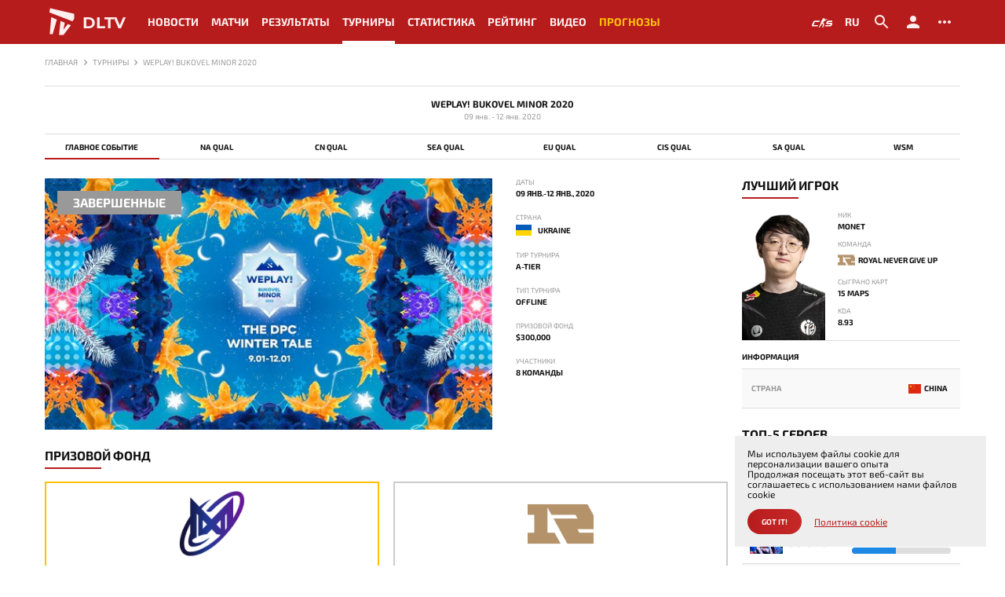

--- FILE ---
content_type: text/html; charset=UTF-8
request_url: https://ru.dltv.org/events/weplay-bukovel-minor-2020
body_size: 83511
content:
<!DOCTYPE html>
<html lang="ru" data-moment-locale="ru">
<head>
    <meta charset="UTF-8">
    <meta http-equiv="X-UA-Compatible" content="IE=edge">
    <meta name="viewport" content="width=device-width, initial-scale=1">

    <title>Турнир WePlay! Bukovel Minor 2020 | DLTV</title>
    <meta name="description" content="Полный обзор WePlay! Bukovel Minor 2020, проходившего с 09 января 2020 по 12 января 2020, турнира по Дота 2 $300,000. Список участников, команд, рейтинги и таблицы, статистика игроков и герои">
    <meta name="keywords" content="">

            <link rel="canonical" href="https://ru.dltv.org/events/weplay-bukovel-minor-2020">
        <meta name="robots" content="index, follow" />
    
    <meta property="og:type" content="website" />
    <meta property="og:title" content="Турнир WePlay! Bukovel Minor 2020 | DLTV" />
    <meta property="og:description" content="Полный обзор WePlay! Bukovel Minor 2020, проходившего с 09 января 2020 по 12 января 2020, турнира по Дота 2 $300,000. Список участников, команд, рейтинги и таблицы, статистика игроков и герои" />
    <meta property="og:image" content="https://ru.dltv.org/images/opengraph.png" />
    <meta property="og:url" content="https://ru.dltv.org/events/weplay-bukovel-minor-2020" />
    <meta property="og:locale" content="en_GB" />
    <meta name="twitter:title" content="Турнир WePlay! Bukovel Minor 2020 | DLTV">
    <meta name="twitter:description" content="Полный обзор WePlay! Bukovel Minor 2020, проходившего с 09 января 2020 по 12 января 2020, турнира по Дота 2 $300,000. Список участников, команд, рейтинги и таблицы, статистика игроков и герои">
    <meta name="twitter:image" content="https://ru.dltv.org/images/opengraph.png" />

    <!-- Additional meta tags -->
    <meta http-equiv="Content-Type" content="IE=edge,chrome=1">
    <meta name="viewport" content="width=device-width">
    <meta name="author" content="DLTV">
    <meta name="yandex-verification" content="10650f7d7999bae7" />

    <meta name="csrf-token" content="u9yHHze3KnyW0WRz4wWTfH6pW4oYqVhVZddRL3Vi">

    <link href="/favicon.ico" rel="icon" type="img/ico">
    <link href="/favicon.ico" rel="apple-touch-icon">
    <link rel="icon" type="image/png" href="/favicon.ico" />

    <link href="/bundles/css/desktop.min.css?t=1768341603873" rel="stylesheet">
    <link href="/bundles/css/desktop_dark.min.css?t=1768341603873" rel="stylesheet">

    
                                        <link rel="alternate" href="https://ru.dltv.org/events/weplay-bukovel-minor-2020" hreflang="en" />
                <link rel="alternate" href="https://ru.dltv.org/events/weplay-bukovel-minor-2020" hreflang="x-default" />
                                                <link rel="alternate" href="https://ru.dltv.org/events/weplay-bukovel-minor-2020" hreflang="ru" />
                                                <link rel="alternate" href="https://ru.dltv.org/events/weplay-bukovel-minor-2020" hreflang="es" />
                                                <link rel="alternate" href="https://ru.dltv.org/events/weplay-bukovel-minor-2020" hreflang="pt" />
                                                <link rel="alternate" href="https://ru.dltv.org/events/weplay-bukovel-minor-2020" hreflang="fr" />
                                                <link rel="alternate" href="https://ru.dltv.org/events/weplay-bukovel-minor-2020" hreflang="cn" />
                                                <link rel="alternate" href="https://ru.dltv.org/events/weplay-bukovel-minor-2020" hreflang="it" />
                                                <link rel="alternate" href="https://ru.dltv.org/events/weplay-bukovel-minor-2020" hreflang="de" />
                                                <link rel="alternate" href="https://ru.dltv.org/events/weplay-bukovel-minor-2020" hreflang="cz" />
                                                <link rel="alternate" href="https://ru.dltv.org/events/weplay-bukovel-minor-2020" hreflang="pl" />
                                                <link rel="alternate" href="https://ru.dltv.org/events/weplay-bukovel-minor-2020" hreflang="sr" />
                                                <link rel="alternate" href="https://ru.dltv.org/events/weplay-bukovel-minor-2020" hreflang="tr" />
                                                <link rel="alternate" href="https://ru.dltv.org/events/weplay-bukovel-minor-2020" hreflang="th" />
                                                <link rel="alternate" href="https://ru.dltv.org/events/weplay-bukovel-minor-2020" hreflang="id" />
                                                <link rel="alternate" href="https://ru.dltv.org/events/weplay-bukovel-minor-2020" hreflang="ua" />
                        
<!-- Google tag (gtag.js) -->
<script async src="https://www.googletagmanager.com/gtag/js?id=G-S8B4Q72PL2"></script>
<script>
  window.dataLayer = window.dataLayer || [];
  function gtag(){dataLayer.push(arguments);}
  gtag('js', new Date());

  gtag('config', 'G-S8B4Q72PL2');
</script>

    <!-- Yandex.Metrika counter -->
    <script type="text/javascript" >
        (function(m,e,t,r,i,k,a){m[i]=m[i]||function(){(m[i].a=m[i].a||[]).push(arguments)};
            m[i].l=1*new Date();
            for (var j = 0; j < document.scripts.length; j++) {if (document.scripts[j].src === r) { return; }}
            k=e.createElement(t),a=e.getElementsByTagName(t)[0],k.async=1,k.src=r,a.parentNode.insertBefore(k,a)})
        (window, document, "script", "https://mc.yandex.ru/metrika/tag.js", "ym");

        ym(101510602, "init", {
            clickmap:true,
            trackLinks:true,
            accurateTrackBounce:true
        });
    </script>
    <noscript><div><img src="https://mc.yandex.ru/watch/101510602" style="position:absolute; left:-9999px;" alt="" /></div></noscript>
    <!-- /Yandex.Metrika counter -->
</head>
<body class="moment-loading theme-light ">
<header class="header">
    <div class="container">
        <div class="header__row">
            <div class="header__row-burger desktop-none">
                <svg width="24" height="24" viewBox="0 0 24 24" fill="none" xmlns="http://www.w3.org/2000/svg">
                    <path d="M3 18H21V16H3V18ZM3 13H21V11H3V13ZM3 6V8H21V6H3Z" fill="black"/>
                </svg>
            </div>
            <div class="header__row-logo">
                <a href="/">
                    <svg width="32" height="32" viewBox="0 0 32 32" fill="none" xmlns="http://www.w3.org/2000/svg">
                        <path d="M5.45411 1.95947L4.68317 6.22926L28.2857 15.3026L29.9462 12.634V7.65257L5.45411 1.95947Z" fill="#B71C1C"/>
                        <path d="M8.06346 28.4084H5.09833L6.58088 10.9734L12.3332 13.5828L8.06346 28.4084Z" fill="#B71C1C"/>
                        <path d="M19.0344 29.2387H14.5867L16.0693 14.9468L20.3984 16.7259L19.0344 23.8422L23.6008 18.0305L26.6252 19.3352L19.0344 29.2387Z" fill="#B71C1C"/>
                    </svg>
                    <span>DLTV</span>
                </a>
            </div>
            <nav class="header__row-menu mobile-none">
                                                            <div class="header__row-menu__item ">
                            <a href="/news" >Новости</a>
                        </div>
                                                                                <div class="header__row-menu__item ">
                            <a href="/matches" >Матчи</a>
                        </div>
                                                                                <div class="header__row-menu__item ">
                            <a href="/results" >Результаты</a>
                        </div>
                                                                                <div class="header__row-menu__item ">
                            <a href="/events" class="active">Турниры</a>
                        </div>
                                                                                <div class="header__row-menu__item with_submenu">
                            <span >Статистика</span>
                            <ul class="submenu">
                                                                    <li><a href="/stats/heroes">Герои</a></li>
                                                                    <li><a href="/stats/maps?event_tier%5B%5D=4&amp;event_tier%5B%5D=3&amp;event_tier%5B%5D=2&amp;event_tier%5B%5D=1">Карты</a></li>
                                                                    <li><a href="/stats/players">Игроки</a></li>
                                                                    <li><a href="/stats/teams">Команды</a></li>
                                                            </ul>
                        </div>
                                                                                <div class="header__row-menu__item ">
                            <a href="/ranking" >Рейтинг</a>
                        </div>
                                                                                <div class="header__row-menu__item ">
                            <a href="/highlights" >Видео</a>
                        </div>
                                                                                <div class="header__row-menu__item plus">
                            <a href="/leaderboards" >Прогнозы</a>
                        </div>
                                    


            </nav>
            <div class="header__row-buttons">












                <div class="header__row-buttons__item external">
                    <a href="https://kda.live/" target="_blank"></a>
                    <svg width="32" height="32" fill="none" xmlns="http://www.w3.org/2000/svg"><path d="M5.69 15.308l-.836-.395h6.337c.26 0 .494-.155.596-.393l.534-1.25H6.167a2.593 2.593 0 00-2.382 1.565l-1.68 3.943a1.295 1.295 0 001.193 1.802h5.47a.65.65 0 00.597-.393l.544-1.273H4.15l1.54-3.606zm17.65-2.038a2.593 2.593 0 00-2.388 1.579l-.27.64-.195.455a1.295 1.295 0 001.194 1.801h4.366l-.499 1.17H19.65a.648.648 0 00-.596.391l-.548 1.274h6.66a2.592 2.592 0 002.385-1.573l.488-1.143a1.295 1.295 0 00-1.192-1.803h-4.362l.32-.753-.815-.395h6.882c.26 0 .495-.155.596-.394L30 13.27h-6.66zm-1.934-1.666a.01.01 0 01-.01-.011l.001-.21c0-.037-.026-.067-.058-.067a.057.057 0 00-.047.026l-.113.164a.012.012 0 01-.01.005h-3.247a.023.023 0 01-.024-.023l-.006-.087c0-.015.013-.027.027-.024l.166.016a.03.03 0 00.031-.022l.121-.49a.023.023 0 00-.014-.027l-.113-.042a.021.021 0 01-.013-.015c-.02-.085-.186-.656-.988-.784a.882.882 0 00-.782.238.79.79 0 00-.15.203l-.047.105a1.086 1.086 0 00-.023.116l.026.486c0 .017.007.033.02.043l.176.076-.097.16a.027.027 0 01-.026.02l-.309.01c-.19.007-.617.24-.93.911l-.36.768a.036.036 0 01-.033.02l-.286.001a.052.052 0 00-.044.03l-.446 1.26a.055.055 0 00.009.054l.31.195a.03.03 0 01.01.029l-.162.479a.097.097 0 01-.011.03l-.216.19a.052.052 0 00-.018.03l-.296.758a.031.031 0 01-.03.023h-.167a.08.08 0 00-.08.074l-.1 1.135a.765.765 0 01-.007.06l-.079.45a.064.064 0 01-.016.027l-.277.211a2.381 2.381 0 00-.38.497l-.922 1.945a.377.377 0 00-.039.16l.066.116c0 .042-.016.226-.036.263l-.308.54a.048.048 0 00-.002.042l.015.035.047.092.937.002c.058.005.123-.07.125-.15l.05-.642-.013-.097 1.788-2.098a1.36 1.36 0 00.142-.223l.852-1.878a.085.085 0 01.05-.044l.053-.017c.033-.01.069 0 .09.026.075.09.25.387.336.511.07.103.421.61.574.777.043.046.173.098.231.134a.041.041 0 01.014.055l-.51.897-.226 1.058a.483.483 0 00-.017.076l-.204.735c.001.093-.07.142-.076.251l-.074.538a.028.028 0 00.028.03l1.262.007a6.608 6.608 0 00.179-.007 1.97 1.97 0 00.372-.074c.054-.02.09-.04.112-.064.043-.045.093-.1.1-.17v-.037a.116.116 0 00-.008-.034h-.001a.064.064 0 00-.004-.008c0-.002-.002-.003-.003-.005a.046.046 0 00-.015-.014.064.064 0 00-.011-.005l-.586-.177a.183.183 0 01-.093-.066l-.158-.232a.043.043 0 01.009-.049l.306-.301a.103.103 0 00.024-.036l.944-2.225c.044-.141.03-.3 0-.468-.022-.124-.34-.658-.423-.805-.073-.13-.53-.927-.637-1.116a.167.167 0 00-.05-.054.218.218 0 01-.04-.037.12.12 0 01-.024-.046l-.036-.554a.02.02 0 01.018-.025l.164-.014a.046.046 0 00.037-.024l.568-1.068a.047.047 0 000-.046l-.117-.144a.043.043 0 010-.044l.173-.188a.027.027 0 01.037-.01l.463.261a.19.19 0 00.092.025c.129 0 .34-.077.45-.144a.19.19 0 00.069-.073l.227-.53c.003-.008.013-.007.015 0l.063.296a.03.03 0 00.039.024l.669-.148a.033.033 0 00.025-.04l-.158-.665a.034.034 0 01.005-.027l.065-.1a.14.14 0 00.018-.041l.078-.36a.02.02 0 01.02-.015l1.85.002c.026 0 .047-.02.047-.046V11.8a.01.01 0 01.01-.01h.714c.012 0 .023-.01.023-.023v-.142a.023.023 0 00-.023-.023h-.714v.002z" fill="#1B1C1C"/></svg>
                </div>

                <div class="header__row-buttons__item language" data-language>
                    <span>



                        <span>ru</span>
                    </span>
                    <ul class="submenu">
                                                    <li><a href="https://ru.dltv.org/api/v1/frontend/settings/language?value=en">English</a></li>
                                                    <li><a href="https://ru.dltv.org/api/v1/frontend/settings/language?value=ru">Русский</a></li>
                                                    <li><a href="https://ru.dltv.org/api/v1/frontend/settings/language?value=es">Espanol</a></li>
                                                    <li><a href="https://ru.dltv.org/api/v1/frontend/settings/language?value=pt">Português</a></li>
                                                    <li><a href="https://ru.dltv.org/api/v1/frontend/settings/language?value=fr">Français</a></li>
                                                    <li><a href="https://ru.dltv.org/api/v1/frontend/settings/language?value=cn">中文</a></li>
                                                    <li><a href="https://ru.dltv.org/api/v1/frontend/settings/language?value=it">Italiano</a></li>
                                                    <li><a href="https://ru.dltv.org/api/v1/frontend/settings/language?value=de">Deutsch</a></li>
                                                    <li><a href="https://ru.dltv.org/api/v1/frontend/settings/language?value=cs">čeština</a></li>
                                                    <li><a href="https://ru.dltv.org/api/v1/frontend/settings/language?value=pl">Polski</a></li>
                                                    <li><a href="https://ru.dltv.org/api/v1/frontend/settings/language?value=sr">Српски</a></li>
                                                    <li><a href="https://ru.dltv.org/api/v1/frontend/settings/language?value=tr">Türkçe</a></li>
                                                    <li><a href="https://ru.dltv.org/api/v1/frontend/settings/language?value=th">แบบไทย</a></li>
                                                    <li><a href="https://ru.dltv.org/api/v1/frontend/settings/language?value=id">Indonesia</a></li>
                                                    <li><a href="https://ru.dltv.org/api/v1/frontend/settings/language?value=ua">Ukraine</a></li>
                                            </ul>
                </div>
                <div class="header__row-buttons__item" data-search>
                    <span>
                        <svg width="24" height="24" viewBox="0 0 24 24" fill="none" xmlns="http://www.w3.org/2000/svg">
                        <path d="M15.5 14H14.71L14.43 13.73C15.41 12.59 16 11.11 16 9.5C16 5.91 13.09 3 9.5 3C5.91 3 3 5.91 3 9.5C3 13.09 5.91 16 9.5 16C11.11 16 12.59 15.41 13.73 14.43L14 14.71V15.5L19 20.49L20.49 19L15.5 14V14ZM9.5 14C7.01 14 5 11.99 5 9.5C5 7.01 7.01 5 9.5 5C11.99 5 14 7.01 14 9.5C14 11.99 11.99 14 9.5 14Z" fill="black"/>
                        </svg>
                    </span>
                </div>
                <div class="header__row-buttons__item">
                                            <a href="#" data-toggle="modal" data-target=".jsModalLogin">
                            <svg width="24" height="24" viewBox="0 0 24 24" fill="none" xmlns="http://www.w3.org/2000/svg">
                                <path d="M12 12C14.21 12 16 10.21 16 8C16 5.79 14.21 4 12 4C9.79 4 8 5.79 8 8C8 10.21 9.79 12 12 12ZM12 14C9.33 14 4 15.34 4 18V20H20V18C20 15.34 14.67 14 12 14Z" fill="black"/>
                            </svg>
                        </a>
                                    </div>
                <div class="header__row-buttons__item" data-settings>
                    <a href="#">
                        <svg width="24" height="24" viewBox="0 0 24 24" fill="none" xmlns="http://www.w3.org/2000/svg">
                            <path d="M6 10C4.9 10 4 10.9 4 12C4 13.1 4.9 14 6 14C7.1 14 8 13.1 8 12C8 10.9 7.1 10 6 10ZM18 10C16.9 10 16 10.9 16 12C16 13.1 16.9 14 18 14C19.1 14 20 13.1 20 12C20 10.9 19.1 10 18 10ZM12 10C10.9 10 10 10.9 10 12C10 13.1 10.9 14 12 14C13.1 14 14 13.1 14 12C14 10.9 13.1 10 12 10Z" fill="black"/>
                        </svg>
                    </a>
                    <div class="settings">
                        <div class="settings__title">Настройки сайта</div>
                        <div class="settings__items">
                            <div class="settings__items-item">
                                <label for="">Тема</label>
                                <div class="switch-field">
                                    <input type="radio" id="settings_theme_light" name="settings_theme" value="light" />
                                    <label for="settings_theme_light">Светлая</label>

                                    <input type="radio" id="settings_theme_dark" name="settings_theme" value="dark" />
                                    <label for="settings_theme_dark">Темная</label>
                                </div>
                            </div>
                            <div class="settings__items-item">
                                <label for="">режим спойлеров</label>
                                <div class="switch-field">
                                    <input type="radio" id="settings_live_all" name="settings_results" value="all" />
                                    <label for="settings_live_all">Все</label>

                                    <input type="radio" id="settings_live_nw" name="settings_results" value="nw" />
                                    <label for="settings_live_nw">Нетв.</label>

                                    <input type="radio" id="settings_live_scores" name="settings_results" value="scores" />
                                    <label for="settings_live_scores">Счет</label>

                                    <input type="radio" id="settings_live_off" name="settings_results" value="off" />
                                    <label for="settings_live_off">Выкл</label>
                                </div>
                            </div>
                            <div class="settings__items-item">
                                <label for="">Часовой пояс</label>
                                <select name="settings_timezone" id="timezone">
                                                                            <option value="Pacific/Midway">(UTC -11:00) Pacific/Midway</option>
                                                                            <option value="Pacific/Niue">(UTC -11:00) Pacific/Niue</option>
                                                                            <option value="Pacific/Pago_Pago">(UTC -11:00) Pacific/Pago_Pago</option>
                                                                            <option value="America/Adak">(UTC -10:00) America/Adak</option>
                                                                            <option value="Pacific/Honolulu">(UTC -10:00) Pacific/Honolulu</option>
                                                                            <option value="Pacific/Rarotonga">(UTC -10:00) Pacific/Rarotonga</option>
                                                                            <option value="Pacific/Tahiti">(UTC -10:00) Pacific/Tahiti</option>
                                                                            <option value="Pacific/Marquesas">(UTC -09:30) Pacific/Marquesas</option>
                                                                            <option value="America/Anchorage">(UTC -09:00) America/Anchorage</option>
                                                                            <option value="America/Juneau">(UTC -09:00) America/Juneau</option>
                                                                            <option value="America/Metlakatla">(UTC -09:00) America/Metlakatla</option>
                                                                            <option value="America/Nome">(UTC -09:00) America/Nome</option>
                                                                            <option value="America/Sitka">(UTC -09:00) America/Sitka</option>
                                                                            <option value="America/Yakutat">(UTC -09:00) America/Yakutat</option>
                                                                            <option value="Pacific/Gambier">(UTC -09:00) Pacific/Gambier</option>
                                                                            <option value="America/Los_Angeles">(UTC -08:00) America/Los_Angeles</option>
                                                                            <option value="America/Tijuana">(UTC -08:00) America/Tijuana</option>
                                                                            <option value="America/Vancouver">(UTC -08:00) America/Vancouver</option>
                                                                            <option value="Pacific/Pitcairn">(UTC -08:00) Pacific/Pitcairn</option>
                                                                            <option value="America/Boise">(UTC -07:00) America/Boise</option>
                                                                            <option value="America/Cambridge_Bay">(UTC -07:00) America/Cambridge_Bay</option>
                                                                            <option value="America/Ciudad_Juarez">(UTC -07:00) America/Ciudad_Juarez</option>
                                                                            <option value="America/Creston">(UTC -07:00) America/Creston</option>
                                                                            <option value="America/Dawson">(UTC -07:00) America/Dawson</option>
                                                                            <option value="America/Dawson_Creek">(UTC -07:00) America/Dawson_Creek</option>
                                                                            <option value="America/Denver">(UTC -07:00) America/Denver</option>
                                                                            <option value="America/Edmonton">(UTC -07:00) America/Edmonton</option>
                                                                            <option value="America/Fort_Nelson">(UTC -07:00) America/Fort_Nelson</option>
                                                                            <option value="America/Hermosillo">(UTC -07:00) America/Hermosillo</option>
                                                                            <option value="America/Inuvik">(UTC -07:00) America/Inuvik</option>
                                                                            <option value="America/Mazatlan">(UTC -07:00) America/Mazatlan</option>
                                                                            <option value="America/Phoenix">(UTC -07:00) America/Phoenix</option>
                                                                            <option value="America/Whitehorse">(UTC -07:00) America/Whitehorse</option>
                                                                            <option value="America/Bahia_Banderas">(UTC -06:00) America/Bahia_Banderas</option>
                                                                            <option value="America/Belize">(UTC -06:00) America/Belize</option>
                                                                            <option value="America/Chicago">(UTC -06:00) America/Chicago</option>
                                                                            <option value="America/Chihuahua">(UTC -06:00) America/Chihuahua</option>
                                                                            <option value="America/Costa_Rica">(UTC -06:00) America/Costa_Rica</option>
                                                                            <option value="America/El_Salvador">(UTC -06:00) America/El_Salvador</option>
                                                                            <option value="America/Guatemala">(UTC -06:00) America/Guatemala</option>
                                                                            <option value="America/Indiana/Knox">(UTC -06:00) America/Indiana/Knox</option>
                                                                            <option value="America/Indiana/Tell_City">(UTC -06:00) America/Indiana/Tell_City</option>
                                                                            <option value="America/Managua">(UTC -06:00) America/Managua</option>
                                                                            <option value="America/Matamoros">(UTC -06:00) America/Matamoros</option>
                                                                            <option value="America/Menominee">(UTC -06:00) America/Menominee</option>
                                                                            <option value="America/Merida">(UTC -06:00) America/Merida</option>
                                                                            <option value="America/Mexico_City">(UTC -06:00) America/Mexico_City</option>
                                                                            <option value="America/Monterrey">(UTC -06:00) America/Monterrey</option>
                                                                            <option value="America/North_Dakota/Beulah">(UTC -06:00) America/North_Dakota/Beulah</option>
                                                                            <option value="America/North_Dakota/Center">(UTC -06:00) America/North_Dakota/Center</option>
                                                                            <option value="America/North_Dakota/New_Salem">(UTC -06:00) America/North_Dakota/New_Salem</option>
                                                                            <option value="America/Ojinaga">(UTC -06:00) America/Ojinaga</option>
                                                                            <option value="America/Rankin_Inlet">(UTC -06:00) America/Rankin_Inlet</option>
                                                                            <option value="America/Regina">(UTC -06:00) America/Regina</option>
                                                                            <option value="America/Resolute">(UTC -06:00) America/Resolute</option>
                                                                            <option value="America/Swift_Current">(UTC -06:00) America/Swift_Current</option>
                                                                            <option value="America/Tegucigalpa">(UTC -06:00) America/Tegucigalpa</option>
                                                                            <option value="America/Winnipeg">(UTC -06:00) America/Winnipeg</option>
                                                                            <option value="Pacific/Galapagos">(UTC -06:00) Pacific/Galapagos</option>
                                                                            <option value="America/Atikokan">(UTC -05:00) America/Atikokan</option>
                                                                            <option value="America/Bogota">(UTC -05:00) America/Bogota</option>
                                                                            <option value="America/Cancun">(UTC -05:00) America/Cancun</option>
                                                                            <option value="America/Cayman">(UTC -05:00) America/Cayman</option>
                                                                            <option value="America/Detroit">(UTC -05:00) America/Detroit</option>
                                                                            <option value="America/Eirunepe">(UTC -05:00) America/Eirunepe</option>
                                                                            <option value="America/Grand_Turk">(UTC -05:00) America/Grand_Turk</option>
                                                                            <option value="America/Guayaquil">(UTC -05:00) America/Guayaquil</option>
                                                                            <option value="America/Havana">(UTC -05:00) America/Havana</option>
                                                                            <option value="America/Indiana/Indianapolis">(UTC -05:00) America/Indiana/Indianapolis</option>
                                                                            <option value="America/Indiana/Marengo">(UTC -05:00) America/Indiana/Marengo</option>
                                                                            <option value="America/Indiana/Petersburg">(UTC -05:00) America/Indiana/Petersburg</option>
                                                                            <option value="America/Indiana/Vevay">(UTC -05:00) America/Indiana/Vevay</option>
                                                                            <option value="America/Indiana/Vincennes">(UTC -05:00) America/Indiana/Vincennes</option>
                                                                            <option value="America/Indiana/Winamac">(UTC -05:00) America/Indiana/Winamac</option>
                                                                            <option value="America/Iqaluit">(UTC -05:00) America/Iqaluit</option>
                                                                            <option value="America/Jamaica">(UTC -05:00) America/Jamaica</option>
                                                                            <option value="America/Kentucky/Louisville">(UTC -05:00) America/Kentucky/Louisville</option>
                                                                            <option value="America/Kentucky/Monticello">(UTC -05:00) America/Kentucky/Monticello</option>
                                                                            <option value="America/Lima">(UTC -05:00) America/Lima</option>
                                                                            <option value="America/Nassau">(UTC -05:00) America/Nassau</option>
                                                                            <option value="America/New_York">(UTC -05:00) America/New_York</option>
                                                                            <option value="America/Panama">(UTC -05:00) America/Panama</option>
                                                                            <option value="America/Port-au-Prince">(UTC -05:00) America/Port-au-Prince</option>
                                                                            <option value="America/Rio_Branco">(UTC -05:00) America/Rio_Branco</option>
                                                                            <option value="America/Toronto">(UTC -05:00) America/Toronto</option>
                                                                            <option value="Pacific/Easter">(UTC -05:00) Pacific/Easter</option>
                                                                            <option value="America/Anguilla">(UTC -04:00) America/Anguilla</option>
                                                                            <option value="America/Antigua">(UTC -04:00) America/Antigua</option>
                                                                            <option value="America/Aruba">(UTC -04:00) America/Aruba</option>
                                                                            <option value="America/Barbados">(UTC -04:00) America/Barbados</option>
                                                                            <option value="America/Blanc-Sablon">(UTC -04:00) America/Blanc-Sablon</option>
                                                                            <option value="America/Boa_Vista">(UTC -04:00) America/Boa_Vista</option>
                                                                            <option value="America/Campo_Grande">(UTC -04:00) America/Campo_Grande</option>
                                                                            <option value="America/Caracas">(UTC -04:00) America/Caracas</option>
                                                                            <option value="America/Cuiaba">(UTC -04:00) America/Cuiaba</option>
                                                                            <option value="America/Curacao">(UTC -04:00) America/Curacao</option>
                                                                            <option value="America/Dominica">(UTC -04:00) America/Dominica</option>
                                                                            <option value="America/Glace_Bay">(UTC -04:00) America/Glace_Bay</option>
                                                                            <option value="America/Goose_Bay">(UTC -04:00) America/Goose_Bay</option>
                                                                            <option value="America/Grenada">(UTC -04:00) America/Grenada</option>
                                                                            <option value="America/Guadeloupe">(UTC -04:00) America/Guadeloupe</option>
                                                                            <option value="America/Guyana">(UTC -04:00) America/Guyana</option>
                                                                            <option value="America/Halifax">(UTC -04:00) America/Halifax</option>
                                                                            <option value="America/Kralendijk">(UTC -04:00) America/Kralendijk</option>
                                                                            <option value="America/La_Paz">(UTC -04:00) America/La_Paz</option>
                                                                            <option value="America/Lower_Princes">(UTC -04:00) America/Lower_Princes</option>
                                                                            <option value="America/Manaus">(UTC -04:00) America/Manaus</option>
                                                                            <option value="America/Marigot">(UTC -04:00) America/Marigot</option>
                                                                            <option value="America/Martinique">(UTC -04:00) America/Martinique</option>
                                                                            <option value="America/Moncton">(UTC -04:00) America/Moncton</option>
                                                                            <option value="America/Montserrat">(UTC -04:00) America/Montserrat</option>
                                                                            <option value="America/Port_of_Spain">(UTC -04:00) America/Port_of_Spain</option>
                                                                            <option value="America/Porto_Velho">(UTC -04:00) America/Porto_Velho</option>
                                                                            <option value="America/Puerto_Rico">(UTC -04:00) America/Puerto_Rico</option>
                                                                            <option value="America/Santo_Domingo">(UTC -04:00) America/Santo_Domingo</option>
                                                                            <option value="America/St_Barthelemy">(UTC -04:00) America/St_Barthelemy</option>
                                                                            <option value="America/St_Kitts">(UTC -04:00) America/St_Kitts</option>
                                                                            <option value="America/St_Lucia">(UTC -04:00) America/St_Lucia</option>
                                                                            <option value="America/St_Thomas">(UTC -04:00) America/St_Thomas</option>
                                                                            <option value="America/St_Vincent">(UTC -04:00) America/St_Vincent</option>
                                                                            <option value="America/Thule">(UTC -04:00) America/Thule</option>
                                                                            <option value="America/Tortola">(UTC -04:00) America/Tortola</option>
                                                                            <option value="Atlantic/Bermuda">(UTC -04:00) Atlantic/Bermuda</option>
                                                                            <option value="America/St_Johns">(UTC -03:30) America/St_Johns</option>
                                                                            <option value="America/Araguaina">(UTC -03:00) America/Araguaina</option>
                                                                            <option value="America/Argentina/Buenos_Aires">(UTC -03:00) America/Argentina/Buenos_Aires</option>
                                                                            <option value="America/Argentina/Catamarca">(UTC -03:00) America/Argentina/Catamarca</option>
                                                                            <option value="America/Argentina/Cordoba">(UTC -03:00) America/Argentina/Cordoba</option>
                                                                            <option value="America/Argentina/Jujuy">(UTC -03:00) America/Argentina/Jujuy</option>
                                                                            <option value="America/Argentina/La_Rioja">(UTC -03:00) America/Argentina/La_Rioja</option>
                                                                            <option value="America/Argentina/Mendoza">(UTC -03:00) America/Argentina/Mendoza</option>
                                                                            <option value="America/Argentina/Rio_Gallegos">(UTC -03:00) America/Argentina/Rio_Gallegos</option>
                                                                            <option value="America/Argentina/Salta">(UTC -03:00) America/Argentina/Salta</option>
                                                                            <option value="America/Argentina/San_Juan">(UTC -03:00) America/Argentina/San_Juan</option>
                                                                            <option value="America/Argentina/San_Luis">(UTC -03:00) America/Argentina/San_Luis</option>
                                                                            <option value="America/Argentina/Tucuman">(UTC -03:00) America/Argentina/Tucuman</option>
                                                                            <option value="America/Argentina/Ushuaia">(UTC -03:00) America/Argentina/Ushuaia</option>
                                                                            <option value="America/Asuncion">(UTC -03:00) America/Asuncion</option>
                                                                            <option value="America/Bahia">(UTC -03:00) America/Bahia</option>
                                                                            <option value="America/Belem">(UTC -03:00) America/Belem</option>
                                                                            <option value="America/Cayenne">(UTC -03:00) America/Cayenne</option>
                                                                            <option value="America/Fortaleza">(UTC -03:00) America/Fortaleza</option>
                                                                            <option value="America/Maceio">(UTC -03:00) America/Maceio</option>
                                                                            <option value="America/Miquelon">(UTC -03:00) America/Miquelon</option>
                                                                            <option value="America/Montevideo">(UTC -03:00) America/Montevideo</option>
                                                                            <option value="America/Paramaribo">(UTC -03:00) America/Paramaribo</option>
                                                                            <option value="America/Punta_Arenas">(UTC -03:00) America/Punta_Arenas</option>
                                                                            <option value="America/Recife">(UTC -03:00) America/Recife</option>
                                                                            <option value="America/Santarem">(UTC -03:00) America/Santarem</option>
                                                                            <option value="America/Santiago">(UTC -03:00) America/Santiago</option>
                                                                            <option value="America/Sao_Paulo">(UTC -03:00) America/Sao_Paulo</option>
                                                                            <option value="Antarctica/Palmer">(UTC -03:00) Antarctica/Palmer</option>
                                                                            <option value="Antarctica/Rothera">(UTC -03:00) Antarctica/Rothera</option>
                                                                            <option value="Atlantic/Stanley">(UTC -03:00) Atlantic/Stanley</option>
                                                                            <option value="America/Noronha">(UTC -02:00) America/Noronha</option>
                                                                            <option value="America/Nuuk">(UTC -02:00) America/Nuuk</option>
                                                                            <option value="America/Scoresbysund">(UTC -02:00) America/Scoresbysund</option>
                                                                            <option value="Atlantic/South_Georgia">(UTC -02:00) Atlantic/South_Georgia</option>
                                                                            <option value="Atlantic/Azores">(UTC -01:00) Atlantic/Azores</option>
                                                                            <option value="Atlantic/Cape_Verde">(UTC -01:00) Atlantic/Cape_Verde</option>
                                                                            <option value="Africa/Abidjan">(UTC -00:00) Africa/Abidjan</option>
                                                                            <option value="Africa/Accra">(UTC -00:00) Africa/Accra</option>
                                                                            <option value="Africa/Bamako">(UTC -00:00) Africa/Bamako</option>
                                                                            <option value="Africa/Banjul">(UTC -00:00) Africa/Banjul</option>
                                                                            <option value="Africa/Bissau">(UTC -00:00) Africa/Bissau</option>
                                                                            <option value="Africa/Conakry">(UTC -00:00) Africa/Conakry</option>
                                                                            <option value="Africa/Dakar">(UTC -00:00) Africa/Dakar</option>
                                                                            <option value="Africa/Freetown">(UTC -00:00) Africa/Freetown</option>
                                                                            <option value="Africa/Lome">(UTC -00:00) Africa/Lome</option>
                                                                            <option value="Africa/Monrovia">(UTC -00:00) Africa/Monrovia</option>
                                                                            <option value="Africa/Nouakchott">(UTC -00:00) Africa/Nouakchott</option>
                                                                            <option value="Africa/Ouagadougou">(UTC -00:00) Africa/Ouagadougou</option>
                                                                            <option value="Africa/Sao_Tome">(UTC -00:00) Africa/Sao_Tome</option>
                                                                            <option value="America/Danmarkshavn">(UTC -00:00) America/Danmarkshavn</option>
                                                                            <option value="Antarctica/Troll">(UTC -00:00) Antarctica/Troll</option>
                                                                            <option value="Atlantic/Canary">(UTC -00:00) Atlantic/Canary</option>
                                                                            <option value="Atlantic/Faroe">(UTC -00:00) Atlantic/Faroe</option>
                                                                            <option value="Atlantic/Madeira">(UTC -00:00) Atlantic/Madeira</option>
                                                                            <option value="Atlantic/Reykjavik">(UTC -00:00) Atlantic/Reykjavik</option>
                                                                            <option value="Atlantic/St_Helena">(UTC -00:00) Atlantic/St_Helena</option>
                                                                            <option value="Europe/Dublin">(UTC -00:00) Europe/Dublin</option>
                                                                            <option value="Europe/Guernsey">(UTC -00:00) Europe/Guernsey</option>
                                                                            <option value="Europe/Isle_of_Man">(UTC -00:00) Europe/Isle_of_Man</option>
                                                                            <option value="Europe/Jersey">(UTC -00:00) Europe/Jersey</option>
                                                                            <option value="Europe/Lisbon">(UTC -00:00) Europe/Lisbon</option>
                                                                            <option value="Europe/London">(UTC -00:00) Europe/London</option>
                                                                            <option value="UTC">(UTC -00:00) UTC</option>
                                                                            <option value="Africa/Algiers">(UTC +01:00) Africa/Algiers</option>
                                                                            <option value="Africa/Bangui">(UTC +01:00) Africa/Bangui</option>
                                                                            <option value="Africa/Brazzaville">(UTC +01:00) Africa/Brazzaville</option>
                                                                            <option value="Africa/Casablanca">(UTC +01:00) Africa/Casablanca</option>
                                                                            <option value="Africa/Ceuta">(UTC +01:00) Africa/Ceuta</option>
                                                                            <option value="Africa/Douala">(UTC +01:00) Africa/Douala</option>
                                                                            <option value="Africa/El_Aaiun">(UTC +01:00) Africa/El_Aaiun</option>
                                                                            <option value="Africa/Kinshasa">(UTC +01:00) Africa/Kinshasa</option>
                                                                            <option value="Africa/Lagos">(UTC +01:00) Africa/Lagos</option>
                                                                            <option value="Africa/Libreville">(UTC +01:00) Africa/Libreville</option>
                                                                            <option value="Africa/Luanda">(UTC +01:00) Africa/Luanda</option>
                                                                            <option value="Africa/Malabo">(UTC +01:00) Africa/Malabo</option>
                                                                            <option value="Africa/Ndjamena">(UTC +01:00) Africa/Ndjamena</option>
                                                                            <option value="Africa/Niamey">(UTC +01:00) Africa/Niamey</option>
                                                                            <option value="Africa/Porto-Novo">(UTC +01:00) Africa/Porto-Novo</option>
                                                                            <option value="Africa/Tunis">(UTC +01:00) Africa/Tunis</option>
                                                                            <option value="Arctic/Longyearbyen">(UTC +01:00) Arctic/Longyearbyen</option>
                                                                            <option value="Europe/Amsterdam">(UTC +01:00) Europe/Amsterdam</option>
                                                                            <option value="Europe/Andorra">(UTC +01:00) Europe/Andorra</option>
                                                                            <option value="Europe/Belgrade">(UTC +01:00) Europe/Belgrade</option>
                                                                            <option value="Europe/Berlin">(UTC +01:00) Europe/Berlin</option>
                                                                            <option value="Europe/Bratislava">(UTC +01:00) Europe/Bratislava</option>
                                                                            <option value="Europe/Brussels">(UTC +01:00) Europe/Brussels</option>
                                                                            <option value="Europe/Budapest">(UTC +01:00) Europe/Budapest</option>
                                                                            <option value="Europe/Busingen">(UTC +01:00) Europe/Busingen</option>
                                                                            <option value="Europe/Copenhagen">(UTC +01:00) Europe/Copenhagen</option>
                                                                            <option value="Europe/Gibraltar">(UTC +01:00) Europe/Gibraltar</option>
                                                                            <option value="Europe/Ljubljana">(UTC +01:00) Europe/Ljubljana</option>
                                                                            <option value="Europe/Luxembourg">(UTC +01:00) Europe/Luxembourg</option>
                                                                            <option value="Europe/Madrid">(UTC +01:00) Europe/Madrid</option>
                                                                            <option value="Europe/Malta">(UTC +01:00) Europe/Malta</option>
                                                                            <option value="Europe/Monaco">(UTC +01:00) Europe/Monaco</option>
                                                                            <option value="Europe/Oslo">(UTC +01:00) Europe/Oslo</option>
                                                                            <option value="Europe/Paris">(UTC +01:00) Europe/Paris</option>
                                                                            <option value="Europe/Podgorica">(UTC +01:00) Europe/Podgorica</option>
                                                                            <option value="Europe/Prague">(UTC +01:00) Europe/Prague</option>
                                                                            <option value="Europe/Rome">(UTC +01:00) Europe/Rome</option>
                                                                            <option value="Europe/San_Marino">(UTC +01:00) Europe/San_Marino</option>
                                                                            <option value="Europe/Sarajevo">(UTC +01:00) Europe/Sarajevo</option>
                                                                            <option value="Europe/Skopje">(UTC +01:00) Europe/Skopje</option>
                                                                            <option value="Europe/Stockholm">(UTC +01:00) Europe/Stockholm</option>
                                                                            <option value="Europe/Tirane">(UTC +01:00) Europe/Tirane</option>
                                                                            <option value="Europe/Vaduz">(UTC +01:00) Europe/Vaduz</option>
                                                                            <option value="Europe/Vatican">(UTC +01:00) Europe/Vatican</option>
                                                                            <option value="Europe/Vienna">(UTC +01:00) Europe/Vienna</option>
                                                                            <option value="Europe/Warsaw">(UTC +01:00) Europe/Warsaw</option>
                                                                            <option value="Europe/Zagreb">(UTC +01:00) Europe/Zagreb</option>
                                                                            <option value="Europe/Zurich">(UTC +01:00) Europe/Zurich</option>
                                                                            <option value="Africa/Blantyre">(UTC +02:00) Africa/Blantyre</option>
                                                                            <option value="Africa/Bujumbura">(UTC +02:00) Africa/Bujumbura</option>
                                                                            <option value="Africa/Cairo">(UTC +02:00) Africa/Cairo</option>
                                                                            <option value="Africa/Gaborone">(UTC +02:00) Africa/Gaborone</option>
                                                                            <option value="Africa/Harare">(UTC +02:00) Africa/Harare</option>
                                                                            <option value="Africa/Johannesburg">(UTC +02:00) Africa/Johannesburg</option>
                                                                            <option value="Africa/Juba">(UTC +02:00) Africa/Juba</option>
                                                                            <option value="Africa/Khartoum">(UTC +02:00) Africa/Khartoum</option>
                                                                            <option value="Africa/Kigali">(UTC +02:00) Africa/Kigali</option>
                                                                            <option value="Africa/Lubumbashi">(UTC +02:00) Africa/Lubumbashi</option>
                                                                            <option value="Africa/Lusaka">(UTC +02:00) Africa/Lusaka</option>
                                                                            <option value="Africa/Maputo">(UTC +02:00) Africa/Maputo</option>
                                                                            <option value="Africa/Maseru">(UTC +02:00) Africa/Maseru</option>
                                                                            <option value="Africa/Mbabane">(UTC +02:00) Africa/Mbabane</option>
                                                                            <option value="Africa/Tripoli">(UTC +02:00) Africa/Tripoli</option>
                                                                            <option value="Africa/Windhoek">(UTC +02:00) Africa/Windhoek</option>
                                                                            <option value="Asia/Beirut">(UTC +02:00) Asia/Beirut</option>
                                                                            <option value="Asia/Famagusta">(UTC +02:00) Asia/Famagusta</option>
                                                                            <option value="Asia/Gaza">(UTC +02:00) Asia/Gaza</option>
                                                                            <option value="Asia/Hebron">(UTC +02:00) Asia/Hebron</option>
                                                                            <option value="Asia/Jerusalem">(UTC +02:00) Asia/Jerusalem</option>
                                                                            <option value="Asia/Nicosia">(UTC +02:00) Asia/Nicosia</option>
                                                                            <option value="Europe/Athens">(UTC +02:00) Europe/Athens</option>
                                                                            <option value="Europe/Bucharest">(UTC +02:00) Europe/Bucharest</option>
                                                                            <option value="Europe/Chisinau">(UTC +02:00) Europe/Chisinau</option>
                                                                            <option value="Europe/Helsinki">(UTC +02:00) Europe/Helsinki</option>
                                                                            <option value="Europe/Kaliningrad">(UTC +02:00) Europe/Kaliningrad</option>
                                                                            <option value="Europe/Kyiv">(UTC +02:00) Europe/Kyiv</option>
                                                                            <option value="Europe/Mariehamn">(UTC +02:00) Europe/Mariehamn</option>
                                                                            <option value="Europe/Riga">(UTC +02:00) Europe/Riga</option>
                                                                            <option value="Europe/Sofia">(UTC +02:00) Europe/Sofia</option>
                                                                            <option value="Europe/Tallinn">(UTC +02:00) Europe/Tallinn</option>
                                                                            <option value="Europe/Vilnius">(UTC +02:00) Europe/Vilnius</option>
                                                                            <option value="Africa/Addis_Ababa">(UTC +03:00) Africa/Addis_Ababa</option>
                                                                            <option value="Africa/Asmara">(UTC +03:00) Africa/Asmara</option>
                                                                            <option value="Africa/Dar_es_Salaam">(UTC +03:00) Africa/Dar_es_Salaam</option>
                                                                            <option value="Africa/Djibouti">(UTC +03:00) Africa/Djibouti</option>
                                                                            <option value="Africa/Kampala">(UTC +03:00) Africa/Kampala</option>
                                                                            <option value="Africa/Mogadishu">(UTC +03:00) Africa/Mogadishu</option>
                                                                            <option value="Africa/Nairobi">(UTC +03:00) Africa/Nairobi</option>
                                                                            <option value="Antarctica/Syowa">(UTC +03:00) Antarctica/Syowa</option>
                                                                            <option value="Asia/Aden">(UTC +03:00) Asia/Aden</option>
                                                                            <option value="Asia/Amman">(UTC +03:00) Asia/Amman</option>
                                                                            <option value="Asia/Baghdad">(UTC +03:00) Asia/Baghdad</option>
                                                                            <option value="Asia/Bahrain">(UTC +03:00) Asia/Bahrain</option>
                                                                            <option value="Asia/Damascus">(UTC +03:00) Asia/Damascus</option>
                                                                            <option value="Asia/Kuwait">(UTC +03:00) Asia/Kuwait</option>
                                                                            <option value="Asia/Qatar">(UTC +03:00) Asia/Qatar</option>
                                                                            <option value="Asia/Riyadh">(UTC +03:00) Asia/Riyadh</option>
                                                                            <option value="Europe/Istanbul">(UTC +03:00) Europe/Istanbul</option>
                                                                            <option value="Europe/Kirov">(UTC +03:00) Europe/Kirov</option>
                                                                            <option value="Europe/Minsk">(UTC +03:00) Europe/Minsk</option>
                                                                            <option value="Europe/Moscow">(UTC +03:00) Europe/Moscow</option>
                                                                            <option value="Europe/Simferopol">(UTC +03:00) Europe/Simferopol</option>
                                                                            <option value="Europe/Volgograd">(UTC +03:00) Europe/Volgograd</option>
                                                                            <option value="Indian/Antananarivo">(UTC +03:00) Indian/Antananarivo</option>
                                                                            <option value="Indian/Comoro">(UTC +03:00) Indian/Comoro</option>
                                                                            <option value="Indian/Mayotte">(UTC +03:00) Indian/Mayotte</option>
                                                                            <option value="Asia/Tehran">(UTC +03:30) Asia/Tehran</option>
                                                                            <option value="Asia/Baku">(UTC +04:00) Asia/Baku</option>
                                                                            <option value="Asia/Dubai">(UTC +04:00) Asia/Dubai</option>
                                                                            <option value="Asia/Muscat">(UTC +04:00) Asia/Muscat</option>
                                                                            <option value="Asia/Tbilisi">(UTC +04:00) Asia/Tbilisi</option>
                                                                            <option value="Asia/Yerevan">(UTC +04:00) Asia/Yerevan</option>
                                                                            <option value="Europe/Astrakhan">(UTC +04:00) Europe/Astrakhan</option>
                                                                            <option value="Europe/Samara">(UTC +04:00) Europe/Samara</option>
                                                                            <option value="Europe/Saratov">(UTC +04:00) Europe/Saratov</option>
                                                                            <option value="Europe/Ulyanovsk">(UTC +04:00) Europe/Ulyanovsk</option>
                                                                            <option value="Indian/Mahe">(UTC +04:00) Indian/Mahe</option>
                                                                            <option value="Indian/Mauritius">(UTC +04:00) Indian/Mauritius</option>
                                                                            <option value="Indian/Reunion">(UTC +04:00) Indian/Reunion</option>
                                                                            <option value="Asia/Kabul">(UTC +04:30) Asia/Kabul</option>
                                                                            <option value="Antarctica/Mawson">(UTC +05:00) Antarctica/Mawson</option>
                                                                            <option value="Antarctica/Vostok">(UTC +05:00) Antarctica/Vostok</option>
                                                                            <option value="Asia/Almaty">(UTC +05:00) Asia/Almaty</option>
                                                                            <option value="Asia/Aqtau">(UTC +05:00) Asia/Aqtau</option>
                                                                            <option value="Asia/Aqtobe">(UTC +05:00) Asia/Aqtobe</option>
                                                                            <option value="Asia/Ashgabat">(UTC +05:00) Asia/Ashgabat</option>
                                                                            <option value="Asia/Atyrau">(UTC +05:00) Asia/Atyrau</option>
                                                                            <option value="Asia/Dushanbe">(UTC +05:00) Asia/Dushanbe</option>
                                                                            <option value="Asia/Karachi">(UTC +05:00) Asia/Karachi</option>
                                                                            <option value="Asia/Oral">(UTC +05:00) Asia/Oral</option>
                                                                            <option value="Asia/Qostanay">(UTC +05:00) Asia/Qostanay</option>
                                                                            <option value="Asia/Qyzylorda">(UTC +05:00) Asia/Qyzylorda</option>
                                                                            <option value="Asia/Samarkand">(UTC +05:00) Asia/Samarkand</option>
                                                                            <option value="Asia/Tashkent">(UTC +05:00) Asia/Tashkent</option>
                                                                            <option value="Asia/Yekaterinburg">(UTC +05:00) Asia/Yekaterinburg</option>
                                                                            <option value="Indian/Kerguelen">(UTC +05:00) Indian/Kerguelen</option>
                                                                            <option value="Indian/Maldives">(UTC +05:00) Indian/Maldives</option>
                                                                            <option value="Asia/Colombo">(UTC +05:30) Asia/Colombo</option>
                                                                            <option value="Asia/Kolkata">(UTC +05:30) Asia/Kolkata</option>
                                                                            <option value="Asia/Kathmandu">(UTC +05:45) Asia/Kathmandu</option>
                                                                            <option value="Asia/Bishkek">(UTC +06:00) Asia/Bishkek</option>
                                                                            <option value="Asia/Dhaka">(UTC +06:00) Asia/Dhaka</option>
                                                                            <option value="Asia/Omsk">(UTC +06:00) Asia/Omsk</option>
                                                                            <option value="Asia/Thimphu">(UTC +06:00) Asia/Thimphu</option>
                                                                            <option value="Asia/Urumqi">(UTC +06:00) Asia/Urumqi</option>
                                                                            <option value="Indian/Chagos">(UTC +06:00) Indian/Chagos</option>
                                                                            <option value="Asia/Yangon">(UTC +06:30) Asia/Yangon</option>
                                                                            <option value="Indian/Cocos">(UTC +06:30) Indian/Cocos</option>
                                                                            <option value="Antarctica/Davis">(UTC +07:00) Antarctica/Davis</option>
                                                                            <option value="Asia/Bangkok">(UTC +07:00) Asia/Bangkok</option>
                                                                            <option value="Asia/Barnaul">(UTC +07:00) Asia/Barnaul</option>
                                                                            <option value="Asia/Ho_Chi_Minh">(UTC +07:00) Asia/Ho_Chi_Minh</option>
                                                                            <option value="Asia/Hovd">(UTC +07:00) Asia/Hovd</option>
                                                                            <option value="Asia/Jakarta">(UTC +07:00) Asia/Jakarta</option>
                                                                            <option value="Asia/Krasnoyarsk">(UTC +07:00) Asia/Krasnoyarsk</option>
                                                                            <option value="Asia/Novokuznetsk">(UTC +07:00) Asia/Novokuznetsk</option>
                                                                            <option value="Asia/Novosibirsk">(UTC +07:00) Asia/Novosibirsk</option>
                                                                            <option value="Asia/Phnom_Penh">(UTC +07:00) Asia/Phnom_Penh</option>
                                                                            <option value="Asia/Pontianak">(UTC +07:00) Asia/Pontianak</option>
                                                                            <option value="Asia/Tomsk">(UTC +07:00) Asia/Tomsk</option>
                                                                            <option value="Asia/Vientiane">(UTC +07:00) Asia/Vientiane</option>
                                                                            <option value="Indian/Christmas">(UTC +07:00) Indian/Christmas</option>
                                                                            <option value="Antarctica/Casey">(UTC +08:00) Antarctica/Casey</option>
                                                                            <option value="Asia/Brunei">(UTC +08:00) Asia/Brunei</option>
                                                                            <option value="Asia/Choibalsan">(UTC +08:00) Asia/Choibalsan</option>
                                                                            <option value="Asia/Hong_Kong">(UTC +08:00) Asia/Hong_Kong</option>
                                                                            <option value="Asia/Irkutsk">(UTC +08:00) Asia/Irkutsk</option>
                                                                            <option value="Asia/Kuala_Lumpur">(UTC +08:00) Asia/Kuala_Lumpur</option>
                                                                            <option value="Asia/Kuching">(UTC +08:00) Asia/Kuching</option>
                                                                            <option value="Asia/Macau">(UTC +08:00) Asia/Macau</option>
                                                                            <option value="Asia/Makassar">(UTC +08:00) Asia/Makassar</option>
                                                                            <option value="Asia/Manila">(UTC +08:00) Asia/Manila</option>
                                                                            <option value="Asia/Shanghai">(UTC +08:00) Asia/Shanghai</option>
                                                                            <option value="Asia/Singapore">(UTC +08:00) Asia/Singapore</option>
                                                                            <option value="Asia/Taipei">(UTC +08:00) Asia/Taipei</option>
                                                                            <option value="Asia/Ulaanbaatar">(UTC +08:00) Asia/Ulaanbaatar</option>
                                                                            <option value="Australia/Perth">(UTC +08:00) Australia/Perth</option>
                                                                            <option value="Australia/Eucla">(UTC +08:45) Australia/Eucla</option>
                                                                            <option value="Asia/Chita">(UTC +09:00) Asia/Chita</option>
                                                                            <option value="Asia/Dili">(UTC +09:00) Asia/Dili</option>
                                                                            <option value="Asia/Jayapura">(UTC +09:00) Asia/Jayapura</option>
                                                                            <option value="Asia/Khandyga">(UTC +09:00) Asia/Khandyga</option>
                                                                            <option value="Asia/Pyongyang">(UTC +09:00) Asia/Pyongyang</option>
                                                                            <option value="Asia/Seoul">(UTC +09:00) Asia/Seoul</option>
                                                                            <option value="Asia/Tokyo">(UTC +09:00) Asia/Tokyo</option>
                                                                            <option value="Asia/Yakutsk">(UTC +09:00) Asia/Yakutsk</option>
                                                                            <option value="Pacific/Palau">(UTC +09:00) Pacific/Palau</option>
                                                                            <option value="Australia/Darwin">(UTC +09:30) Australia/Darwin</option>
                                                                            <option value="Antarctica/DumontDUrville">(UTC +10:00) Antarctica/DumontDUrville</option>
                                                                            <option value="Asia/Ust-Nera">(UTC +10:00) Asia/Ust-Nera</option>
                                                                            <option value="Asia/Vladivostok">(UTC +10:00) Asia/Vladivostok</option>
                                                                            <option value="Australia/Brisbane">(UTC +10:00) Australia/Brisbane</option>
                                                                            <option value="Australia/Lindeman">(UTC +10:00) Australia/Lindeman</option>
                                                                            <option value="Pacific/Chuuk">(UTC +10:00) Pacific/Chuuk</option>
                                                                            <option value="Pacific/Guam">(UTC +10:00) Pacific/Guam</option>
                                                                            <option value="Pacific/Port_Moresby">(UTC +10:00) Pacific/Port_Moresby</option>
                                                                            <option value="Pacific/Saipan">(UTC +10:00) Pacific/Saipan</option>
                                                                            <option value="Australia/Adelaide">(UTC +10:30) Australia/Adelaide</option>
                                                                            <option value="Australia/Broken_Hill">(UTC +10:30) Australia/Broken_Hill</option>
                                                                            <option value="Antarctica/Macquarie">(UTC +11:00) Antarctica/Macquarie</option>
                                                                            <option value="Asia/Magadan">(UTC +11:00) Asia/Magadan</option>
                                                                            <option value="Asia/Sakhalin">(UTC +11:00) Asia/Sakhalin</option>
                                                                            <option value="Asia/Srednekolymsk">(UTC +11:00) Asia/Srednekolymsk</option>
                                                                            <option value="Australia/Hobart">(UTC +11:00) Australia/Hobart</option>
                                                                            <option value="Australia/Lord_Howe">(UTC +11:00) Australia/Lord_Howe</option>
                                                                            <option value="Australia/Melbourne">(UTC +11:00) Australia/Melbourne</option>
                                                                            <option value="Australia/Sydney">(UTC +11:00) Australia/Sydney</option>
                                                                            <option value="Pacific/Bougainville">(UTC +11:00) Pacific/Bougainville</option>
                                                                            <option value="Pacific/Efate">(UTC +11:00) Pacific/Efate</option>
                                                                            <option value="Pacific/Guadalcanal">(UTC +11:00) Pacific/Guadalcanal</option>
                                                                            <option value="Pacific/Kosrae">(UTC +11:00) Pacific/Kosrae</option>
                                                                            <option value="Pacific/Noumea">(UTC +11:00) Pacific/Noumea</option>
                                                                            <option value="Pacific/Pohnpei">(UTC +11:00) Pacific/Pohnpei</option>
                                                                            <option value="Asia/Anadyr">(UTC +12:00) Asia/Anadyr</option>
                                                                            <option value="Asia/Kamchatka">(UTC +12:00) Asia/Kamchatka</option>
                                                                            <option value="Pacific/Fiji">(UTC +12:00) Pacific/Fiji</option>
                                                                            <option value="Pacific/Funafuti">(UTC +12:00) Pacific/Funafuti</option>
                                                                            <option value="Pacific/Kwajalein">(UTC +12:00) Pacific/Kwajalein</option>
                                                                            <option value="Pacific/Majuro">(UTC +12:00) Pacific/Majuro</option>
                                                                            <option value="Pacific/Nauru">(UTC +12:00) Pacific/Nauru</option>
                                                                            <option value="Pacific/Norfolk">(UTC +12:00) Pacific/Norfolk</option>
                                                                            <option value="Pacific/Tarawa">(UTC +12:00) Pacific/Tarawa</option>
                                                                            <option value="Pacific/Wake">(UTC +12:00) Pacific/Wake</option>
                                                                            <option value="Pacific/Wallis">(UTC +12:00) Pacific/Wallis</option>
                                                                            <option value="Antarctica/McMurdo">(UTC +13:00) Antarctica/McMurdo</option>
                                                                            <option value="Pacific/Apia">(UTC +13:00) Pacific/Apia</option>
                                                                            <option value="Pacific/Auckland">(UTC +13:00) Pacific/Auckland</option>
                                                                            <option value="Pacific/Fakaofo">(UTC +13:00) Pacific/Fakaofo</option>
                                                                            <option value="Pacific/Kanton">(UTC +13:00) Pacific/Kanton</option>
                                                                            <option value="Pacific/Tongatapu">(UTC +13:00) Pacific/Tongatapu</option>
                                                                            <option value="Pacific/Chatham">(UTC +13:45) Pacific/Chatham</option>
                                                                            <option value="Pacific/Kiritimati">(UTC +14:00) Pacific/Kiritimati</option>
                                                                    </select>
                            </div>
                        </div>
                    </div>
                </div>
            </div>
        </div>

        <div class="header__search">
            <form action="https://ru.dltv.org/search">
                <div class="header__search-form">
                    <div class="header__search-form__button">
                        <button>
                            <svg width="24" height="24" viewBox="0 0 24 24" fill="none" xmlns="http://www.w3.org/2000/svg">
                                <path d="M15.5 14H14.71L14.43 13.73C15.41 12.59 16 11.11 16 9.5C16 5.91 13.09 3 9.5 3C5.91 3 3 5.91 3 9.5C3 13.09 5.91 16 9.5 16C11.11 16 12.59 15.41 13.73 14.43L14 14.71V15.5L19 20.49L20.49 19L15.5 14V14ZM9.5 14C7.01 14 5 11.99 5 9.5C5 7.01 7.01 5 9.5 5C11.99 5 14 7.01 14 9.5C14 11.99 11.99 14 9.5 14Z" fill="black"/>
                            </svg>
                        </button>
                    </div>
                    <div class="header__search-form__input">
                        <input name="q" type="text" placeholder="Введите команду, игрока, событие или ID матча..." autocomplete="off">
                    </div>
                    <div class="header__search-form__close">
                        <svg width="24" height="24" viewBox="0 0 24 24" fill="none" xmlns="http://www.w3.org/2000/svg">
                            <path d="M19 6.41L17.59 5L12 10.59L6.41 5L5 6.41L10.59 12L5 17.59L6.41 19L12 13.41L17.59 19L19 17.59L13.41 12L19 6.41Z" fill="black"/>
                        </svg>
                    </div>
                </div>
            </form>
        </div>
    </div>
</header>





































































<div class="burger">
    <div class="burger__background"></div>
    <div class="container">
        <div class="burger__logo">
            <a href="/">
                <svg width="32" height="32" viewBox="0 0 32 32" fill="none" xmlns="http://www.w3.org/2000/svg">
                    <path d="M5.45411 1.95947L4.68317 6.22926L28.2857 15.3026L29.9462 12.634V7.65257L5.45411 1.95947Z" fill="#B71C1C"/>
                    <path d="M8.06346 28.4084H5.09833L6.58088 10.9734L12.3332 13.5828L8.06346 28.4084Z" fill="#B71C1C"/>
                    <path d="M19.0344 29.2387H14.5867L16.0693 14.9468L20.3984 16.7259L19.0344 23.8422L23.6008 18.0305L26.6252 19.3352L19.0344 29.2387Z" fill="#B71C1C"/>
                </svg>
                <span>DLTV.ORG</span>
            </a>
        </div>
        <div class="burger__close">
            <svg width="24" height="24" viewBox="0 0 24 24" fill="none" xmlns="http://www.w3.org/2000/svg">
                <path d="M19 6.41L17.59 5L12 10.59L6.41 5L5 6.41L10.59 12L5 17.59L6.41 19L12 13.41L17.59 19L19 17.59L13.41 12L19 6.41Z" fill="black"/>
            </svg>
        </div>
        <div class="burger__menu">
            <nav class="burger__menu-items">
                                                            <div class="burger__menu-items__item ">
                            <a href="/news" >Новости</a>
                        </div>
                                                                                <div class="burger__menu-items__item ">
                            <a href="/matches" >Матчи</a>
                        </div>
                                                                                <div class="burger__menu-items__item ">
                            <a href="/results" >Результаты</a>
                        </div>
                                                                                <div class="burger__menu-items__item ">
                            <a href="/events" >Турниры</a>
                        </div>
                                                                                <div class="burger__menu-items__item with_submenu">
                            <span>Статистика</span>
                            <ul class="submenu">
                                                                    <li><a href="/stats/heroes">Герои</a></li>
                                                                    <li><a href="/stats/maps?event_tier%5B%5D=4&amp;event_tier%5B%5D=3&amp;event_tier%5B%5D=2&amp;event_tier%5B%5D=1">Карты</a></li>
                                                                    <li><a href="/stats/players">Игроки</a></li>
                                                                    <li><a href="/stats/teams">Команды</a></li>
                                                            </ul>
                        </div>
                                                                                <div class="burger__menu-items__item ">
                            <a href="/ranking" >Рейтинг</a>
                        </div>
                                                                                <div class="burger__menu-items__item ">
                            <a href="/highlights" >Видео</a>
                        </div>
                                                                                <div class="burger__menu-items__item ">
                            <a href="/leaderboards" >Прогнозы</a>
                        </div>
                                    


            </nav>
        </div>
        <div class="burger__socials">
            <span>Присоединяйся</span>
            <ul class="burger__socials-items"></ul>
        </div>
    </div>
</div>

<div class="autocomplete">
    <div class="autocomplete__box">
        <div class="row">
            <div class="col-xl-6" data-search-layout="players-teams-events">
                <div class="row" data-search-layout="players-teams">
                    <div class="col-xl-6">
                        <div class="card">
                            <div class="card__title">header_nav_stats_players</div>
                            
                            
                            <div class="card__body">
                                <div class="table" data-search-header-table="players">
                                    <div class="table__head">
            <div class="table__head-item width-60  " >
                            игрок
                    </div>
            <div class="table__head-item width-20  text-center" >
                            Проц. побед
                    </div>
            <div class="table__head-item width-20  text-center" >
                            Карты
                    </div>
    </div>                                    <div class="table__body"></div>
                                </div>
                            </div>
                        </div>
                    </div>
                    <div class="col-xl-6">
                        <div class="card">
                            <div class="card__title">Команды</div>
                            
                            
                            <div class="card__body">
                                <div class="table" data-search-header-table="teams">
                                    <div class="table__head">
            <div class="table__head-item width-60  " >
                            Команда
                    </div>
            <div class="table__head-item width-20  text-center" >
                            Проц. побед
                    </div>
            <div class="table__head-item width-20  text-center" >
                            Карты
                    </div>
    </div>                                    <div class="table__body"></div>
                                </div>
                            </div>
                        </div>
                    </div>
                </div>
                <div class="card">
                    <div class="card__title">Турниры</div>
                    
                    
                    <div class="card__body">
                        <div class="events table" data-search-header-table="events">
                            <div class="table__head">
            <div class="table__head-item width-70  " >
                            Турнир
                    </div>
            <div class="table__head-item width-10  text-center mobile-none" >
                            Страна
                    </div>
            <div class="table__head-item width-10  text-center mobile-none" >
                            Тип
                    </div>
            <div class="table__head-item width-10  text-center mobile-none" >
                            Тир
                    </div>
    </div>                            <div class="table__body"></div>
                        </div>
                    </div>
                </div>
            </div>
            <div class="col-xl-3">
                <div class="card">
                    <div class="card__title">результаты</div>
                    <div class="card__body">
                        <div class="result__matches" data-search-header-table="series"></div>
                    </div>
                </div>
            </div>
            <div class="col-xl-3">
                <div class="card">
                    <div class="card__title">новости</div>
                    
                    
                    <div class="card__body">
                        <div class="posts">
                            <div class="posts__col" data-search-header-table="news"></div>
                        </div>
                    </div>
                </div>
            </div>
        </div>
    </div>
    <div class="autocomplete__mobile active">
        <div class="autocomplete__mobile-results">
            <strong></strong>
            <div class="items"></div>
            <a href="/search?q=" class="button">
                <span>More results</span>
            </a>
        </div>
    </div>
</div>

<div class="page__content">
    <div class="karmadata" data-position="0"></div>
        <div class="container">
        <div class="karmadata" data-position="1"></div>













        <ol class="breadcrumbs" vocab="https://schema.org/" typeof="BreadcrumbList">
    <li class="breadcrumbs__nav">
        <a class="breadcrumbs__nav-item" href="https://ru.dltv.org">Главная</a>
    </li>

            <li class="breadcrumbs__nav" property="itemListElement" typeof="ListItem">
                            <a class="breadcrumbs__nav-item" href="https://ru.dltv.org/events" property="item" typeof="WebPage">
                    <span property="name">Турниры</span>
                    <meta property="position" content="1">
                </a>
                    </li>
            <li class="breadcrumbs__nav" property="itemListElement" typeof="ListItem">
                            <span class="breadcrumbs__nav-item">WePlay! Bukovel Minor 2020</span>
                    </li>
    </ol>

        <div class="row">
            <div class="col-xl-12">
                <section class="event__title">
                    <h1>WePlay! Bukovel Minor 2020</h1>
                    <div class="event__title-dates">
                        <span data-moment="DD MMM">2020-01-09 00:00:00</span>
                        -
                        <span data-moment="DD MMM YYYY">2020-01-12 00:00:00</span>
                    </div>
                </section>

                
                
                                    <section class="event__links parent">
                        <div class="tab">
                            <div class="tab__header wrap">
                                <a href="https://ru.dltv.org/events/weplay-bukovel-minor-2020" class="tab__header-item overflow-text-1 active" data-tab>
                                    Главное событие
                                </a>
                                                                    <a href="https://ru.dltv.org/events/weplay-bukovel-minor-2020/na-qual-23" class="tab__header-item " data-tab>
                                        <span class="mobile-none">NA Qual</span>
                                        <span class="desktop-none">
                                            <span class="overflow-text-1">NA Qual</span>
                                        </span>
                                    </a>
                                                                    <a href="https://ru.dltv.org/events/weplay-bukovel-minor-2020/cn-qual-19" class="tab__header-item " data-tab>
                                        <span class="mobile-none">CN Qual</span>
                                        <span class="desktop-none">
                                            <span class="overflow-text-1">CN Qual</span>
                                        </span>
                                    </a>
                                                                    <a href="https://ru.dltv.org/events/weplay-bukovel-minor-2020/-11" class="tab__header-item " data-tab>
                                        <span class="mobile-none">SEA Qual</span>
                                        <span class="desktop-none">
                                            <span class="overflow-text-1">SEA Qual</span>
                                        </span>
                                    </a>
                                                                    <a href="https://ru.dltv.org/events/weplay-bukovel-minor-2020/eu-qual-18" class="tab__header-item " data-tab>
                                        <span class="mobile-none">EU Qual</span>
                                        <span class="desktop-none">
                                            <span class="overflow-text-1">EU Qual</span>
                                        </span>
                                    </a>
                                                                    <a href="https://ru.dltv.org/events/weplay-bukovel-minor-2020/cis-qual-22" class="tab__header-item " data-tab>
                                        <span class="mobile-none">CIS Qual</span>
                                        <span class="desktop-none">
                                            <span class="overflow-text-1">CIS Qual</span>
                                        </span>
                                    </a>
                                                                    <a href="https://ru.dltv.org/events/weplay-bukovel-minor-2020/sa-qual-20" class="tab__header-item " data-tab>
                                        <span class="mobile-none">SA Qual</span>
                                        <span class="desktop-none">
                                            <span class="overflow-text-1">SA Qual</span>
                                        </span>
                                    </a>
                                                                    <a href="https://ru.dltv.org/events/weplay-bukovel-minor-2020/weplay-showmatch" class="tab__header-item " data-tab>
                                        <span class="mobile-none">wsm</span>
                                        <span class="desktop-none">
                                            <span class="overflow-text-1">wsm</span>
                                        </span>
                                    </a>
                                                            </div>
                        </div>
                    </section>
                            </div>
        </div>

        <div class="row pt-24">
            <div class="col-xl-9">
                <section class="event__overview">
    <div class="card">

        <div class="card__body">
                            <div class="event__overview-block">
                                            <div class="event__overview-block__image" style="background-image: url('https://s3.dltv.org/uploads/events/big/B3bMiLDVn0dfdodkgjgI3xLYQTzeDKBo.jpg')">
                                                            <span class="finished">Завершенные</span>
                                                    </div>
                                        <div class="event__overview-block__details">
                        <div class="items">
                            <div class="item">
                                <div class="item__title">Даты</div>
                                <div class="item__text">
                                    <span data-moment="DD MMM">2020-01-09 00:00:00</span>
                                    -
                                    <span data-moment="DD MMM, YYYY">2020-01-12 00:00:00</span>
                                </div>
                            </div>
                                                            <div class="item">
                                    <div class="item__title">Страна</div>
                                    <div class="item__text">
                                        <div class="flag" style="background-image: url('/assets/plugins/flag-icon/flags/4x3/ua.svg');"></div>
                                        <span>Ukraine</span>
                                    </div>
                                </div>
                                                        <div class="item">
                                <div class="item__title">Тир турнира</div>
                                <div class="item__text">A-Tier</div>
                            </div>
                            <div class="item">
                                <div class="item__title">Тип турнира</div>
                                <div class="item__text">Offline</div>
                            </div>
                                                            <div class="item">
                                    <div class="item__title">призовой фонд</div>
                                    <div class="item__text">$300,000</div>
                                </div>
                                                        <div class="item">
                                <div class="item__title">Участники</div>
                                <div class="item__text">8 Команды</div>
                            </div>
                        </div>
                                            </div>
                </div>
                <div class="event__overview-format" style="display: none;">
                    
                </div>
                    </div>
    </div>
</section>

    <section class="event__prizepool">
    <div class="card">
        <div class="card__title">призовой фонд</div>
        <div class="card__body">
            <div class="mobile-none">
                <div class="row">
                                                                                    <div class="col-12 col-xl-6">
                        <div class="event__prizepool-block gold">
                                                            <a href="https://ru.dltv.org/teams/nigma" class="image" data-theme-light="https://s3.dltv.org/uploads/teams/rawK7xDgxwI7Ff8GumO9sC7Z9fHvyCQ2.png.webp" data-theme-dark="https://s3.dltv.org/uploads/teams/ASAY4yOTXJuRzChrhyTvwmKCGjjSOo8I.png.webp"></a>
                                <a href="https://ru.dltv.org/teams/nigma" class="title overflow-text-1">Nigma Galaxy</a>
                                                                                                                            <div class="prize overflow-text-1">$72,000</div>
                                
                                                                                                            <div class="prize overflow-text-1">DPC 140</div>
                                                                                                                            
                                                                                                                    
                            <div class="place">
                                <div class="cup">
                                    <strong class="digit_1">1</strong>
                                    <span>место</span>
                                </div>
                            </div>
                        </div>
                    </div>
                                                                <div class="col-12 col-xl-6">
                        <div class="event__prizepool-block silver">
                                                            <a href="https://ru.dltv.org/teams/royal-never-give-up" class="image" data-theme-light="https://s3.dltv.org/uploads/teams/FbuwigciY3NuAJRZMKWqOri17AvPeBbi.png.webp" data-theme-dark="https://s3.dltv.org/uploads/teams/siNitQdkOTky9Rmme8RHXVixvex6oXsa.png.webp"></a>
                                <a href="https://ru.dltv.org/teams/royal-never-give-up" class="title overflow-text-1">Royal Never Give Up</a>
                                                                                                                            <div class="prize overflow-text-1">$60,000</div>
                                
                                                                                                            <div class="prize overflow-text-1">DPC 120</div>
                                                                                                                            
                                                                                                                    
                            <div class="place">
                                <div class="cup">
                                    <strong class="digit_1">2</strong>
                                    <span>место</span>
                                </div>
                            </div>
                        </div>
                    </div>
                                                                                        </div>
                <div class="row">
                                        <div class="col-12 col-xl-6">
                        <div class="event__prizepool-block bronze">
                                                            <a href="https://ru.dltv.org/teams/geek-fam" class="image" data-theme-light="https://s3.dltv.org/uploads/teams/UB8lokshFyJ1zcEIE1SxPdEvlDQvyjLb.png.webp" data-theme-dark="https://s3.dltv.org/uploads/teams/8HBpr73ToIo3CAKETP1GXW8GppYmPmVt.png.webp"></a>
                                <a href="https://ru.dltv.org/teams/geek-fam" class="title overflow-text-1">Geek Fam</a>
                                                                                                                            <div class="prize overflow-text-1">$54,000</div>
                                
                                                                                                            <div class="prize overflow-text-1">DPC 110</div>
                                                                                                                            
                                                                                                                    
                            <div class="place">
                                <div class="cup">
                                    <strong class="digit_1">3</strong>
                                    <span>место</span>
                                </div>
                            </div>
                        </div>
                    </div>
                                                                <div class="col-12 col-xl-6">
                        <div class="event__prizepool-block ">
                                                            <a href="https://ru.dltv.org/teams/gambit-esports" class="image" data-theme-light="https://s3.dltv.org/uploads/teams/rJgDTKZHgWGrqewPmtTEuoEGmCvHUUDE.png.webp" data-theme-dark="https://s3.dltv.org/uploads/teams/Jm943UUrPtpy26aB4gnunAhUZm9PLRgR.png.webp"></a>
                                <a href="https://ru.dltv.org/teams/gambit-esports" class="title overflow-text-1">Gambit Esports</a>
                                                                                                                            <div class="prize overflow-text-1">$42,000</div>
                                
                                                                                                            <div class="prize overflow-text-1">DPC 90</div>
                                                                                                                            
                                                                                                                    
                            <div class="place">
                                <div class="cup">
                                    <strong class="digit_1">4</strong>
                                    <span>место</span>
                                </div>
                            </div>
                        </div>
                    </div>
                                                                                        </div>
                <div class="row">
                                        <div class="col-6 col-xl-3">
                        <div class="event__prizepool-block ">
                                                            <a href="https://ru.dltv.org/teams/fightning-pandas" class="image" data-theme-light="https://s3.dltv.org/uploads/teams/small/MJsyjcdk953mibUuWwzIDSFME8AYdtxT.png" data-theme-dark="https://s3.dltv.org/uploads/teams/small/Issqeq8yfk1Dy8WLb6Mp53vSmN8oIwoJ.png"></a>
                                <a href="https://ru.dltv.org/teams/fightning-pandas" class="title overflow-text-1">Fighting PandaS</a>
                                                                                                                            <div class="prize overflow-text-1">$24,000</div>
                                
                                                                                                            <div class="prize overflow-text-1">DPC 60</div>
                                                                                                                            
                                                                                                                    
                            <div class="place">
                                <div class="cup">
                                    <strong class="digit_3">5-6</strong>
                                    <span>место</span>
                                </div>
                            </div>
                        </div>
                    </div>
                                                                <div class="col-6 col-xl-3">
                        <div class="event__prizepool-block ">
                                                            <a href="https://ru.dltv.org/teams/team-spirit" class="image" data-theme-light="https://s3.dltv.org/uploads/teams/7ANCLxgwRDMqqlQvF0pHmasYyXrZ8V3A.png.webp" data-theme-dark="https://s3.dltv.org/uploads/teams/bjSvoovDaI3RlP5J58vn7Gl3rKXK4J8P.png.webp"></a>
                                <a href="https://ru.dltv.org/teams/team-spirit" class="title overflow-text-1">Team Spirit</a>
                                                                                                                            <div class="prize overflow-text-1">$24,000</div>
                                
                                                                                                            <div class="prize overflow-text-1">DPC 60</div>
                                                                                                                            
                                                                                                                    
                            <div class="place">
                                <div class="cup">
                                    <strong class="digit_3">5-6</strong>
                                    <span>место</span>
                                </div>
                            </div>
                        </div>
                    </div>
                                                                <div class="col-6 col-xl-3">
                        <div class="event__prizepool-block ">
                                                            <a href="https://ru.dltv.org/teams/furia" class="image" data-theme-light="https://s3.dltv.org/uploads/teams/DIkM0TvegzYXArqAGQHQ6w0w6HLA6Gao.png.webp" data-theme-dark="https://s3.dltv.org/uploads/teams/p3nuxWCCe1mEbUVbkQdycok7JThFoFHb.png.webp"></a>
                                <a href="https://ru.dltv.org/teams/furia" class="title overflow-text-1">FURIA Esports</a>
                                                                                                                            <div class="prize overflow-text-1">$12,000</div>
                                
                                                                                                            <div class="prize overflow-text-1">DPC 40</div>
                                                                                                                            
                                                                                                                    
                            <div class="place">
                                <div class="cup">
                                    <strong class="digit_3">7-8</strong>
                                    <span>место</span>
                                </div>
                            </div>
                        </div>
                    </div>
                                                                <div class="col-6 col-xl-3">
                        <div class="event__prizepool-block ">
                                                            <a href="https://ru.dltv.org/teams/ninjas-in-pyjamas" class="image" data-theme-light="https://s3.dltv.org/uploads/teams/small/Y3QPFg1Kn6SyuUKpIGT8o1DWhVm2qtGF.png" data-theme-dark="https://s3.dltv.org/uploads/teams/small/U1PIUrNkGwbCibMxRcZTeWHNGU4ynQIr.png"></a>
                                <a href="https://ru.dltv.org/teams/ninjas-in-pyjamas" class="title overflow-text-1">Ninjas in Pyjamas</a>
                                                                                                                            <div class="prize overflow-text-1">$12,000</div>
                                
                                                                                                            <div class="prize overflow-text-1">DPC 40</div>
                                                                                                                            
                                                                                                                    
                            <div class="place">
                                <div class="cup">
                                    <strong class="digit_3">7-8</strong>
                                    <span>место</span>
                                </div>
                            </div>
                        </div>
                    </div>
                                    </div>
            </div>
            <div class="desktop-none">
                <div class="row">
                                            <div class="col-12">
                            <div class="event__prizepool-block gold">
                                                                    <a href="https://ru.dltv.org/teams/nigma" class="image" data-theme-light="https://s3.dltv.org/uploads/teams/rawK7xDgxwI7Ff8GumO9sC7Z9fHvyCQ2.png.webp" data-theme-dark="https://s3.dltv.org/uploads/teams/ASAY4yOTXJuRzChrhyTvwmKCGjjSOo8I.png.webp"></a>
                                    <a href="https://ru.dltv.org/teams/nigma" class="title overflow-text-1">Nigma Galaxy</a>
                                                                                                                                            <div class="prize overflow-text-1">$72,000</div>
                                                                                                                <div class="prize overflow-text-1">DPC 140</div>
                                                                                                                                        
                                                                                                                                    
                                <div class="place">
                                    <div class="cup">
                                        <strong class="digit_1">1</strong>
                                        <span>место</span>
                                    </div>
                                </div>
                            </div>
                        </div>
                                            <div class="col-12">
                            <div class="event__prizepool-block silver">
                                                                    <a href="https://ru.dltv.org/teams/royal-never-give-up" class="image" data-theme-light="https://s3.dltv.org/uploads/teams/FbuwigciY3NuAJRZMKWqOri17AvPeBbi.png.webp" data-theme-dark="https://s3.dltv.org/uploads/teams/siNitQdkOTky9Rmme8RHXVixvex6oXsa.png.webp"></a>
                                    <a href="https://ru.dltv.org/teams/royal-never-give-up" class="title overflow-text-1">Royal Never Give Up</a>
                                                                                                                                            <div class="prize overflow-text-1">$60,000</div>
                                                                                                                <div class="prize overflow-text-1">DPC 120</div>
                                                                                                                                        
                                                                                                                                    
                                <div class="place">
                                    <div class="cup">
                                        <strong class="digit_1">2</strong>
                                        <span>место</span>
                                    </div>
                                </div>
                            </div>
                        </div>
                                            <div class="col-6">
                            <div class="event__prizepool-block bronze">
                                                                    <a href="https://ru.dltv.org/teams/geek-fam" class="image" data-theme-light="https://s3.dltv.org/uploads/teams/UB8lokshFyJ1zcEIE1SxPdEvlDQvyjLb.png.webp" data-theme-dark="https://s3.dltv.org/uploads/teams/8HBpr73ToIo3CAKETP1GXW8GppYmPmVt.png.webp"></a>
                                    <a href="https://ru.dltv.org/teams/geek-fam" class="title overflow-text-1">Geek Fam</a>
                                                                                                                                            <div class="prize overflow-text-1">$54,000</div>
                                                                                                                <div class="prize overflow-text-1">DPC 110</div>
                                                                                                                                        
                                                                                                                                    
                                <div class="place">
                                    <div class="cup">
                                        <strong class="digit_1">3</strong>
                                        <span>место</span>
                                    </div>
                                </div>
                            </div>
                        </div>
                                            <div class="col-6">
                            <div class="event__prizepool-block ">
                                                                    <a href="https://ru.dltv.org/teams/gambit-esports" class="image" data-theme-light="https://s3.dltv.org/uploads/teams/rJgDTKZHgWGrqewPmtTEuoEGmCvHUUDE.png.webp" data-theme-dark="https://s3.dltv.org/uploads/teams/Jm943UUrPtpy26aB4gnunAhUZm9PLRgR.png.webp"></a>
                                    <a href="https://ru.dltv.org/teams/gambit-esports" class="title overflow-text-1">Gambit Esports</a>
                                                                                                                                            <div class="prize overflow-text-1">$42,000</div>
                                                                                                                <div class="prize overflow-text-1">DPC 90</div>
                                                                                                                                        
                                                                                                                                    
                                <div class="place">
                                    <div class="cup">
                                        <strong class="digit_1">4</strong>
                                        <span>место</span>
                                    </div>
                                </div>
                            </div>
                        </div>
                                            <div class="col-6">
                            <div class="event__prizepool-block ">
                                                                    <a href="https://ru.dltv.org/teams/fightning-pandas" class="image" data-theme-light="https://s3.dltv.org/uploads/teams/small/MJsyjcdk953mibUuWwzIDSFME8AYdtxT.png" data-theme-dark="https://s3.dltv.org/uploads/teams/small/Issqeq8yfk1Dy8WLb6Mp53vSmN8oIwoJ.png"></a>
                                    <a href="https://ru.dltv.org/teams/fightning-pandas" class="title overflow-text-1">Fighting PandaS</a>
                                                                                                                                            <div class="prize overflow-text-1">$24,000</div>
                                                                                                                <div class="prize overflow-text-1">DPC 60</div>
                                                                                                                                        
                                                                                                                                    
                                <div class="place">
                                    <div class="cup">
                                        <strong class="digit_3">5-6</strong>
                                        <span>место</span>
                                    </div>
                                </div>
                            </div>
                        </div>
                                            <div class="col-6">
                            <div class="event__prizepool-block ">
                                                                    <a href="https://ru.dltv.org/teams/team-spirit" class="image" data-theme-light="https://s3.dltv.org/uploads/teams/7ANCLxgwRDMqqlQvF0pHmasYyXrZ8V3A.png.webp" data-theme-dark="https://s3.dltv.org/uploads/teams/bjSvoovDaI3RlP5J58vn7Gl3rKXK4J8P.png.webp"></a>
                                    <a href="https://ru.dltv.org/teams/team-spirit" class="title overflow-text-1">Team Spirit</a>
                                                                                                                                            <div class="prize overflow-text-1">$24,000</div>
                                                                                                                <div class="prize overflow-text-1">DPC 60</div>
                                                                                                                                        
                                                                                                                                    
                                <div class="place">
                                    <div class="cup">
                                        <strong class="digit_3">5-6</strong>
                                        <span>место</span>
                                    </div>
                                </div>
                            </div>
                        </div>
                                            <div class="col-6">
                            <div class="event__prizepool-block ">
                                                                    <a href="https://ru.dltv.org/teams/furia" class="image" data-theme-light="https://s3.dltv.org/uploads/teams/DIkM0TvegzYXArqAGQHQ6w0w6HLA6Gao.png.webp" data-theme-dark="https://s3.dltv.org/uploads/teams/p3nuxWCCe1mEbUVbkQdycok7JThFoFHb.png.webp"></a>
                                    <a href="https://ru.dltv.org/teams/furia" class="title overflow-text-1">FURIA Esports</a>
                                                                                                                                            <div class="prize overflow-text-1">$12,000</div>
                                                                                                                <div class="prize overflow-text-1">DPC 40</div>
                                                                                                                                        
                                                                                                                                    
                                <div class="place">
                                    <div class="cup">
                                        <strong class="digit_3">7-8</strong>
                                        <span>место</span>
                                    </div>
                                </div>
                            </div>
                        </div>
                                            <div class="col-6">
                            <div class="event__prizepool-block ">
                                                                    <a href="https://ru.dltv.org/teams/ninjas-in-pyjamas" class="image" data-theme-light="https://s3.dltv.org/uploads/teams/small/Y3QPFg1Kn6SyuUKpIGT8o1DWhVm2qtGF.png" data-theme-dark="https://s3.dltv.org/uploads/teams/small/U1PIUrNkGwbCibMxRcZTeWHNGU4ynQIr.png"></a>
                                    <a href="https://ru.dltv.org/teams/ninjas-in-pyjamas" class="title overflow-text-1">Ninjas in Pyjamas</a>
                                                                                                                                            <div class="prize overflow-text-1">$12,000</div>
                                                                                                                <div class="prize overflow-text-1">DPC 40</div>
                                                                                                                                        
                                                                                                                                    
                                <div class="place">
                                    <div class="cup">
                                        <strong class="digit_3">7-8</strong>
                                        <span>место</span>
                                    </div>
                                </div>
                            </div>
                        </div>
                                    </div>
            </div>
        </div>
    </div>
</section>
    <section class="event__participants">
    <div class="card">
        <div class="card__title">Участники</div>
        <div class="card__switch">
            <label for="show_players">Показать составы</label>
            <div class="switch-field">
                <input type="radio" id="show_players_yes" name="show_players" value="yes">
                <label for="show_players_yes">Да</label>
                <input type="radio" id="show_players_no" name="show_players" value="no" checked>
                <label for="show_players_no">Нет</label>
            </div>
        </div>
        <div class="card__body">
            <div class="event__participants-teams">
                                                            <div class="event__participants-teams__team">
                                                                                            <div class="close desktop-none">
                                    <svg width="24" height="24" viewBox="0 0 24 24" fill="none" xmlns="http://www.w3.org/2000/svg">
                                        <path d="M19 6.41L17.59 5L12 10.59L6.41 5L5 6.41L10.59 12L5 17.59L6.41 19L12 13.41L17.59 19L19 17.59L13.41 12L19 6.41Z" fill="black"/>
                                    </svg>
                                </div>
                                <a href="https://ru.dltv.org/teams/team-spirit" class="title overflow-text-1">Team Spirit</a>
                                <div class="logo" data-theme-light="https://s3.dltv.org/uploads/teams/7ANCLxgwRDMqqlQvF0pHmasYyXrZ8V3A.png.webp" data-theme-dark="https://s3.dltv.org/uploads/teams/bjSvoovDaI3RlP5J58vn7Gl3rKXK4J8P.png.webp"></div>
                                                                    <div class="players">
                                                                                    <a href="https://ru.dltv.org/players/iltw" class="players__item">
                                                <span class="players__item-flag" style="background-image: url('/assets/plugins/flag-icon/flags/4x3/ru.svg');"></span>
                                                <span class="players__item-title overflow-text-1">iLTW</span>
                                            </a>
                                                                                    <a href="https://ru.dltv.org/players/nongrata" class="players__item">
                                                <span class="players__item-flag" style="background-image: url('/assets/plugins/flag-icon/flags/4x3/ru.svg');"></span>
                                                <span class="players__item-title overflow-text-1">nongrata</span>
                                            </a>
                                                                                    <a href="https://ru.dltv.org/players/immersion" class="players__item">
                                                <span class="players__item-flag" style="background-image: url('/assets/plugins/flag-icon/flags/4x3/ru.svg');"></span>
                                                <span class="players__item-title overflow-text-1">Immersion</span>
                                            </a>
                                                                                    <a href="https://ru.dltv.org/players/misha" class="players__item">
                                                <span class="players__item-flag" style="background-image: url('/assets/plugins/flag-icon/flags/4x3/ru.svg');"></span>
                                                <span class="players__item-title overflow-text-1">Misha</span>
                                            </a>
                                                                                    <a href="https://ru.dltv.org/players/ergon" class="players__item">
                                                <span class="players__item-flag" style="background-image: url('/assets/plugins/flag-icon/flags/4x3/by.svg');"></span>
                                                <span class="players__item-title overflow-text-1">Ergon</span>
                                            </a>
                                                                            </div>
                                                            
                                                            <a href="https://ru.dltv.org/events/weplay-bukovel-minor-2020/cis-qual-22" class="invite overflow-text-1">WePlay! Bukovel Minor 2020 CIS Qualifier</a>
                                                    </div>
                                                                                <div class="event__participants-teams__team">
                                                                                            <div class="close desktop-none">
                                    <svg width="24" height="24" viewBox="0 0 24 24" fill="none" xmlns="http://www.w3.org/2000/svg">
                                        <path d="M19 6.41L17.59 5L12 10.59L6.41 5L5 6.41L10.59 12L5 17.59L6.41 19L12 13.41L17.59 19L19 17.59L13.41 12L19 6.41Z" fill="black"/>
                                    </svg>
                                </div>
                                <a href="https://ru.dltv.org/teams/furia" class="title overflow-text-1">FURIA Esports</a>
                                <div class="logo" data-theme-light="https://s3.dltv.org/uploads/teams/DIkM0TvegzYXArqAGQHQ6w0w6HLA6Gao.png.webp" data-theme-dark="https://s3.dltv.org/uploads/teams/p3nuxWCCe1mEbUVbkQdycok7JThFoFHb.png.webp"></div>
                                                                    <div class="players">
                                                                                    <a href="https://ru.dltv.org/players/rdo" class="players__item">
                                                <span class="players__item-flag" style="background-image: url('/assets/plugins/flag-icon/flags/4x3/br.svg');"></span>
                                                <span class="players__item-title overflow-text-1">RdO-</span>
                                            </a>
                                                                                    <a href="https://ru.dltv.org/players/ns-art" class="players__item">
                                                <span class="players__item-flag" style="background-image: url('/assets/plugins/flag-icon/flags/4x3/br.svg');"></span>
                                                <span class="players__item-title overflow-text-1">NS-ART</span>
                                            </a>
                                                                                    <a href="https://ru.dltv.org/players/hyko" class="players__item">
                                                <span class="players__item-flag" style="background-image: url('/assets/plugins/flag-icon/flags/4x3/br.svg');"></span>
                                                <span class="players__item-title overflow-text-1">hyko</span>
                                            </a>
                                                                                    <a href="https://ru.dltv.org/players/murd0c" class="players__item">
                                                <span class="players__item-flag" style="background-image: url('/assets/plugins/flag-icon/flags/4x3/br.svg');"></span>
                                                <span class="players__item-title overflow-text-1">murd0c</span>
                                            </a>
                                                                                    <a href="https://ru.dltv.org/players/duster" class="players__item">
                                                <span class="players__item-flag" style="background-image: url('/assets/plugins/flag-icon/flags/4x3/br.svg');"></span>
                                                <span class="players__item-title overflow-text-1">Duster</span>
                                            </a>
                                                                            </div>
                                                            
                                                            <a href="https://ru.dltv.org/events/weplay-bukovel-minor-2020/sa-qual-20" class="invite overflow-text-1">WePlay! Bukovel Minor 2020 South America Qualifier</a>
                                                    </div>
                                                                                <div class="event__participants-teams__team">
                                                                                            <div class="close desktop-none">
                                    <svg width="24" height="24" viewBox="0 0 24 24" fill="none" xmlns="http://www.w3.org/2000/svg">
                                        <path d="M19 6.41L17.59 5L12 10.59L6.41 5L5 6.41L10.59 12L5 17.59L6.41 19L12 13.41L17.59 19L19 17.59L13.41 12L19 6.41Z" fill="black"/>
                                    </svg>
                                </div>
                                <a href="https://ru.dltv.org/teams/nigma" class="title overflow-text-1">Nigma Galaxy</a>
                                <div class="logo" data-theme-light="https://s3.dltv.org/uploads/teams/rawK7xDgxwI7Ff8GumO9sC7Z9fHvyCQ2.png.webp" data-theme-dark="https://s3.dltv.org/uploads/teams/ASAY4yOTXJuRzChrhyTvwmKCGjjSOo8I.png.webp"></div>
                                                                    <div class="players">
                                                                                    <a href="https://ru.dltv.org/players/miracle" class="players__item">
                                                <span class="players__item-flag" style="background-image: url('/assets/plugins/flag-icon/flags/4x3/jo.svg');"></span>
                                                <span class="players__item-title overflow-text-1">Miracle-</span>
                                            </a>
                                                                                    <a href="https://ru.dltv.org/players/w33" class="players__item">
                                                <span class="players__item-flag" style="background-image: url('/assets/plugins/flag-icon/flags/4x3/ro.svg');"></span>
                                                <span class="players__item-title overflow-text-1">w33</span>
                                            </a>
                                                                                    <a href="https://ru.dltv.org/players/mind-control" class="players__item">
                                                <span class="players__item-flag" style="background-image: url('/assets/plugins/flag-icon/flags/4x3/bg.svg');"></span>
                                                <span class="players__item-title overflow-text-1">MinD_ContRoL</span>
                                            </a>
                                                                                    <a href="https://ru.dltv.org/players/gh" class="players__item">
                                                <span class="players__item-flag" style="background-image: url('/assets/plugins/flag-icon/flags/4x3/lb.svg');"></span>
                                                <span class="players__item-title overflow-text-1">Gh</span>
                                            </a>
                                                                                    <a href="https://ru.dltv.org/players/kuroky" class="players__item">
                                                <span class="players__item-flag" style="background-image: url('/assets/plugins/flag-icon/flags/4x3/de.svg');"></span>
                                                <span class="players__item-title overflow-text-1">KuroKy</span>
                                            </a>
                                                                            </div>
                                                            
                                                            <a href="https://ru.dltv.org/events/weplay-bukovel-minor-2020/eu-qual-18" class="invite overflow-text-1">WePlay! Bukovel Minor 2020 Europe Qualifier</a>
                                                    </div>
                                                                                <div class="event__participants-teams__team">
                                                                                            <div class="close desktop-none">
                                    <svg width="24" height="24" viewBox="0 0 24 24" fill="none" xmlns="http://www.w3.org/2000/svg">
                                        <path d="M19 6.41L17.59 5L12 10.59L6.41 5L5 6.41L10.59 12L5 17.59L6.41 19L12 13.41L17.59 19L19 17.59L13.41 12L19 6.41Z" fill="black"/>
                                    </svg>
                                </div>
                                <a href="https://ru.dltv.org/teams/fightning-pandas" class="title overflow-text-1">Fighting PandaS</a>
                                <div class="logo" data-theme-light="https://s3.dltv.org/uploads/teams/medium/MJsyjcdk953mibUuWwzIDSFME8AYdtxT.png" data-theme-dark="https://s3.dltv.org/uploads/teams/medium/Issqeq8yfk1Dy8WLb6Mp53vSmN8oIwoJ.png"></div>
                                                                    <div class="players">
                                                                                    <a href="https://ru.dltv.org/players/eternalenvy" class="players__item">
                                                <span class="players__item-flag" style="background-image: url('/assets/plugins/flag-icon/flags/4x3/ca.svg');"></span>
                                                <span class="players__item-title overflow-text-1">EternaLEnVy</span>
                                            </a>
                                                                                    <a href="https://ru.dltv.org/players/bryle" class="players__item">
                                                <span class="players__item-flag" style="background-image: url('/assets/plugins/flag-icon/flags/4x3/ca.svg');"></span>
                                                <span class="players__item-title overflow-text-1">Bryle</span>
                                            </a>
                                                                                    <a href="https://ru.dltv.org/players/aui-2000" class="players__item">
                                                <span class="players__item-flag" style="background-image: url('/assets/plugins/flag-icon/flags/4x3/ca.svg');"></span>
                                                <span class="players__item-title overflow-text-1">Aui_2000</span>
                                            </a>
                                                                                    <a href="https://ru.dltv.org/players/sneyking" class="players__item">
                                                <span class="players__item-flag" style="background-image: url('/assets/plugins/flag-icon/flags/4x3/us.svg');"></span>
                                                <span class="players__item-title overflow-text-1">Sneyking</span>
                                            </a>
                                                                                    <a href="https://ru.dltv.org/players/moonmeander" class="players__item">
                                                <span class="players__item-flag" style="background-image: url('/assets/plugins/flag-icon/flags/4x3/ca.svg');"></span>
                                                <span class="players__item-title overflow-text-1">MoonMeander</span>
                                            </a>
                                                                            </div>
                                                            
                                                            <a href="https://ru.dltv.org/events/weplay-bukovel-minor-2020/na-qual-23" class="invite overflow-text-1">WePlay! Bukovel Minor 2020 North America Qualifier</a>
                                                    </div>
                                                                                <div class="event__participants-teams__team">
                                                                                            <div class="close desktop-none">
                                    <svg width="24" height="24" viewBox="0 0 24 24" fill="none" xmlns="http://www.w3.org/2000/svg">
                                        <path d="M19 6.41L17.59 5L12 10.59L6.41 5L5 6.41L10.59 12L5 17.59L6.41 19L12 13.41L17.59 19L19 17.59L13.41 12L19 6.41Z" fill="black"/>
                                    </svg>
                                </div>
                                <a href="https://ru.dltv.org/teams/gambit-esports" class="title overflow-text-1">Gambit Esports</a>
                                <div class="logo" data-theme-light="https://s3.dltv.org/uploads/teams/rJgDTKZHgWGrqewPmtTEuoEGmCvHUUDE.png.webp" data-theme-dark="https://s3.dltv.org/uploads/teams/Jm943UUrPtpy26aB4gnunAhUZm9PLRgR.png.webp"></div>
                                                                    <div class="players">
                                                                                    <a href="https://ru.dltv.org/players/kami" class="players__item">
                                                <span class="players__item-flag" style="background-image: url('/assets/plugins/flag-icon/flags/4x3/kg.svg');"></span>
                                                <span class="players__item-title overflow-text-1">Kami</span>
                                            </a>
                                                                                    <a href="https://ru.dltv.org/players/gpk" class="players__item">
                                                <span class="players__item-flag" style="background-image: url('/assets/plugins/flag-icon/flags/4x3/ru.svg');"></span>
                                                <span class="players__item-title overflow-text-1">gpk~</span>
                                            </a>
                                                                                    <a href="https://ru.dltv.org/players/shachlo" class="players__item">
                                                <span class="players__item-flag" style="background-image: url('/assets/plugins/flag-icon/flags/4x3/ru.svg');"></span>
                                                <span class="players__item-title overflow-text-1">Shachlo</span>
                                            </a>
                                                                                    <a href="https://ru.dltv.org/players/xsvamp1re" class="players__item">
                                                <span class="players__item-flag" style="background-image: url('/assets/plugins/flag-icon/flags/4x3/kz.svg');"></span>
                                                <span class="players__item-title overflow-text-1">Danial</span>
                                            </a>
                                                                                    <a href="https://ru.dltv.org/players/fng" class="players__item">
                                                <span class="players__item-flag" style="background-image: url('/assets/plugins/flag-icon/flags/4x3/by.svg');"></span>
                                                <span class="players__item-title overflow-text-1">Fng</span>
                                            </a>
                                                                            </div>
                                                            
                                                            <a href="https://ru.dltv.org/events/weplay-bukovel-minor-2020/cis-qual-22" class="invite overflow-text-1">WePlay! Bukovel Minor 2020 CIS Qualifier</a>
                                                    </div>
                                                                                <div class="event__participants-teams__team">
                                                                                            <div class="close desktop-none">
                                    <svg width="24" height="24" viewBox="0 0 24 24" fill="none" xmlns="http://www.w3.org/2000/svg">
                                        <path d="M19 6.41L17.59 5L12 10.59L6.41 5L5 6.41L10.59 12L5 17.59L6.41 19L12 13.41L17.59 19L19 17.59L13.41 12L19 6.41Z" fill="black"/>
                                    </svg>
                                </div>
                                <a href="https://ru.dltv.org/teams/ninjas-in-pyjamas" class="title overflow-text-1">Ninjas in Pyjamas</a>
                                <div class="logo" data-theme-light="https://s3.dltv.org/uploads/teams/medium/Y3QPFg1Kn6SyuUKpIGT8o1DWhVm2qtGF.png" data-theme-dark="https://s3.dltv.org/uploads/teams/medium/U1PIUrNkGwbCibMxRcZTeWHNGU4ynQIr.png"></div>
                                                                    <div class="players">
                                                                                    <a href="https://ru.dltv.org/players/gunnar" class="players__item">
                                                <span class="players__item-flag" style="background-image: url('/assets/plugins/flag-icon/flags/4x3/us.svg');"></span>
                                                <span class="players__item-title overflow-text-1">Gunnar</span>
                                            </a>
                                                                                    <a href="https://ru.dltv.org/players/universe" class="players__item">
                                                <span class="players__item-flag" style="background-image: url('/assets/plugins/flag-icon/flags/4x3/us.svg');"></span>
                                                <span class="players__item-title overflow-text-1">Universe</span>
                                            </a>
                                                                                    <a href="https://ru.dltv.org/players/tanner" class="players__item">
                                                <span class="players__item-flag" style="background-image: url('https://s3.dltv.org/uploads/countries/1D9EQucG254u0BHsU4tpSgnlBFZ80Ec7.png');"></span>
                                                <span class="players__item-title overflow-text-1">TANNER</span>
                                            </a>
                                                                                    <a href="https://ru.dltv.org/players/biver" class="players__item">
                                                <span class="players__item-flag" style="background-image: url('/assets/plugins/flag-icon/flags/4x3/dk.svg');"></span>
                                                <span class="players__item-title overflow-text-1">Biver</span>
                                            </a>
                                                                                    <a href="https://ru.dltv.org/players/peterpandam" class="players__item">
                                                <span class="players__item-flag" style="background-image: url('/assets/plugins/flag-icon/flags/4x3/us.svg');"></span>
                                                <span class="players__item-title overflow-text-1">peterpandam</span>
                                            </a>
                                                                            </div>
                                                            
                                                            <a href="https://ru.dltv.org/events/weplay-bukovel-minor-2020/na-qual-23" class="invite overflow-text-1">WePlay! Bukovel Minor 2020 North America Qualifier</a>
                                                    </div>
                                                                                <div class="event__participants-teams__team">
                                                                                            <div class="close desktop-none">
                                    <svg width="24" height="24" viewBox="0 0 24 24" fill="none" xmlns="http://www.w3.org/2000/svg">
                                        <path d="M19 6.41L17.59 5L12 10.59L6.41 5L5 6.41L10.59 12L5 17.59L6.41 19L12 13.41L17.59 19L19 17.59L13.41 12L19 6.41Z" fill="black"/>
                                    </svg>
                                </div>
                                <a href="https://ru.dltv.org/teams/geek-fam" class="title overflow-text-1">Geek Fam</a>
                                <div class="logo" data-theme-light="https://s3.dltv.org/uploads/teams/UB8lokshFyJ1zcEIE1SxPdEvlDQvyjLb.png.webp" data-theme-dark="https://s3.dltv.org/uploads/teams/8HBpr73ToIo3CAKETP1GXW8GppYmPmVt.png.webp"></div>
                                                                    <div class="players">
                                                                                    <a href="https://ru.dltv.org/players/karl" class="players__item">
                                                <span class="players__item-flag" style="background-image: url('/assets/plugins/flag-icon/flags/4x3/ph.svg');"></span>
                                                <span class="players__item-title overflow-text-1">Karl</span>
                                            </a>
                                                                                    <a href="https://ru.dltv.org/players/raven" class="players__item">
                                                <span class="players__item-flag" style="background-image: url('/assets/plugins/flag-icon/flags/4x3/ph.svg');"></span>
                                                <span class="players__item-title overflow-text-1">Raven^</span>
                                            </a>
                                                                                    <a href="https://ru.dltv.org/players/xepher" class="players__item">
                                                <span class="players__item-flag" style="background-image: url('/assets/plugins/flag-icon/flags/4x3/id.svg');"></span>
                                                <span class="players__item-title overflow-text-1">Xepher</span>
                                            </a>
                                                                                    <a href="https://ru.dltv.org/players/dubu" class="players__item">
                                                <span class="players__item-flag" style="background-image: url('/assets/plugins/flag-icon/flags/4x3/kr.svg');"></span>
                                                <span class="players__item-title overflow-text-1">DuBu</span>
                                            </a>
                                                                                    <a href="https://ru.dltv.org/players/kuku" class="players__item">
                                                <span class="players__item-flag" style="background-image: url('/assets/plugins/flag-icon/flags/4x3/ph.svg');"></span>
                                                <span class="players__item-title overflow-text-1">Kuku</span>
                                            </a>
                                                                            </div>
                                                            
                                                            <a href="https://ru.dltv.org/events/weplay-bukovel-minor-2020/-11" class="invite overflow-text-1">WePlay! Bukovel Minor 2020 Southeast Asia Qualifier</a>
                                                    </div>
                                                                                <div class="event__participants-teams__team">
                                                                                            <div class="close desktop-none">
                                    <svg width="24" height="24" viewBox="0 0 24 24" fill="none" xmlns="http://www.w3.org/2000/svg">
                                        <path d="M19 6.41L17.59 5L12 10.59L6.41 5L5 6.41L10.59 12L5 17.59L6.41 19L12 13.41L17.59 19L19 17.59L13.41 12L19 6.41Z" fill="black"/>
                                    </svg>
                                </div>
                                <a href="https://ru.dltv.org/teams/royal-never-give-up" class="title overflow-text-1">Royal Never Give Up</a>
                                <div class="logo" data-theme-light="https://s3.dltv.org/uploads/teams/FbuwigciY3NuAJRZMKWqOri17AvPeBbi.png.webp" data-theme-dark="https://s3.dltv.org/uploads/teams/siNitQdkOTky9Rmme8RHXVixvex6oXsa.png.webp"></div>
                                                                    <div class="players">
                                                                                    <a href="https://ru.dltv.org/players/monet" class="players__item">
                                                <span class="players__item-flag" style="background-image: url('/assets/plugins/flag-icon/flags/4x3/cn.svg');"></span>
                                                <span class="players__item-title overflow-text-1">Monet</span>
                                            </a>
                                                                                    <a href="https://ru.dltv.org/players/setsu" class="players__item">
                                                <span class="players__item-flag" style="background-image: url('/assets/plugins/flag-icon/flags/4x3/cn.svg');"></span>
                                                <span class="players__item-title overflow-text-1">Setsu</span>
                                            </a>
                                                                                    <a href="https://ru.dltv.org/players/flyby" class="players__item">
                                                <span class="players__item-flag" style="background-image: url('/assets/plugins/flag-icon/flags/4x3/cn.svg');"></span>
                                                <span class="players__item-title overflow-text-1">Flyby</span>
                                            </a>
                                                                                    <a href="https://ru.dltv.org/players/september" class="players__item">
                                                <span class="players__item-flag" style="background-image: url('/assets/plugins/flag-icon/flags/4x3/cn.svg');"></span>
                                                <span class="players__item-title overflow-text-1">September</span>
                                            </a>
                                                                                    <a href="https://ru.dltv.org/players/super" class="players__item">
                                                <span class="players__item-flag" style="background-image: url('/assets/plugins/flag-icon/flags/4x3/cn.svg');"></span>
                                                <span class="players__item-title overflow-text-1">Super</span>
                                            </a>
                                                                            </div>
                                                            
                                                            <a href="https://ru.dltv.org/events/weplay-bukovel-minor-2020/cn-qual-19" class="invite overflow-text-1">WePlay! Bukovel Minor 2020 China Qualifier</a>
                                                    </div>
                                                </div>
        </div>
    </div>
</section>



            <section class="group__stage">
            <div class="card">
                <a name="stage"></a>
                <div class="card__title">Групповая стадия</div>
                <div class="card__body">
                    <div class="row">
                                                    <div class="col-xl-6">
    <div class="table">
        <div class="table__head">
            <div class="table__head-item width-80 width-m-60 big-text">Group A</div>
            <div class="table__head-item width-10 width-m-20 text-center">Серии</div>
            <div class="table__head-item width-10 width-m-20 text-center">Карты</div>
        </div>
        <div class="table__body">
                                                                <a href="https://ru.dltv.org/teams/royal-never-give-up" class="table__body-row">
                        <div class="table__body-row__cell width-10" >
                            <div class="cell__coloured" data-theme-light-bgcolor="#F1F8E9" data-theme-dark-bgcolor="#163819">
                                1
                            </div>
                        </div>
                        <div class="table__body-row__cell width-70 width-m-50" >
                            <div class="cell__logo" data-theme-light="https://s3.dltv.org/uploads/teams/FbuwigciY3NuAJRZMKWqOri17AvPeBbi.png.webp" data-theme-dark="https://s3.dltv.org/uploads/teams/siNitQdkOTky9Rmme8RHXVixvex6oXsa.png.webp"></div>
                            <div class="cell__name">
                                <div>Royal Never Give Up</div>
                                <div class="cell__name-text">China</div>
                            </div>
                        </div>
                        <div class="table__body-row__cell width-10 width-m-20 align-center" >
                            <div class="cell__text">
                                                                    <strong>2 - 0</strong>
                                                            </div>
                        </div>
                        <div class="table__body-row__cell width-10  width-m-20 align-center" >
                            <div class="cell__text">
                                4 - 0
                            </div>
                        </div>
                    </a>
                                                                                <a href="https://ru.dltv.org/teams/geek-fam" class="table__body-row">
                        <div class="table__body-row__cell width-10" >
                            <div class="cell__coloured" data-theme-light-bgcolor="#F1F8E9" data-theme-dark-bgcolor="#163819">
                                2
                            </div>
                        </div>
                        <div class="table__body-row__cell width-70 width-m-50" >
                            <div class="cell__logo" data-theme-light="https://s3.dltv.org/uploads/teams/UB8lokshFyJ1zcEIE1SxPdEvlDQvyjLb.png.webp" data-theme-dark="https://s3.dltv.org/uploads/teams/8HBpr73ToIo3CAKETP1GXW8GppYmPmVt.png.webp"></div>
                            <div class="cell__name">
                                <div>Geek Fam</div>
                                <div class="cell__name-text">Philippines</div>
                            </div>
                        </div>
                        <div class="table__body-row__cell width-10 width-m-20 align-center" >
                            <div class="cell__text">
                                                                    <strong>2 - 1</strong>
                                                            </div>
                        </div>
                        <div class="table__body-row__cell width-10  width-m-20 align-center" >
                            <div class="cell__text">
                                4 - 2
                            </div>
                        </div>
                    </a>
                                                                                <a href="https://ru.dltv.org/teams/team-spirit" class="table__body-row">
                        <div class="table__body-row__cell width-10" >
                            <div class="cell__coloured" data-theme-light-bgcolor="#FFEBEE" data-theme-dark-bgcolor="#641717">
                                3
                            </div>
                        </div>
                        <div class="table__body-row__cell width-70 width-m-50" >
                            <div class="cell__logo" data-theme-light="https://s3.dltv.org/uploads/teams/7ANCLxgwRDMqqlQvF0pHmasYyXrZ8V3A.png.webp" data-theme-dark="https://s3.dltv.org/uploads/teams/bjSvoovDaI3RlP5J58vn7Gl3rKXK4J8P.png.webp"></div>
                            <div class="cell__name">
                                <div>Team Spirit</div>
                                <div class="cell__name-text">Russia</div>
                            </div>
                        </div>
                        <div class="table__body-row__cell width-10 width-m-20 align-center" >
                            <div class="cell__text">
                                                                    <strong>1 - 2</strong>
                                                            </div>
                        </div>
                        <div class="table__body-row__cell width-10  width-m-20 align-center" >
                            <div class="cell__text">
                                2 - 4
                            </div>
                        </div>
                    </a>
                                                                                <a href="https://ru.dltv.org/teams/ninjas-in-pyjamas" class="table__body-row">
                        <div class="table__body-row__cell width-10" >
                            <div class="cell__coloured" data-theme-light-bgcolor="#FFEBEE" data-theme-dark-bgcolor="#641717">
                                4
                            </div>
                        </div>
                        <div class="table__body-row__cell width-70 width-m-50" >
                            <div class="cell__logo" data-theme-light="https://s3.dltv.org/uploads/teams/small/Y3QPFg1Kn6SyuUKpIGT8o1DWhVm2qtGF.png" data-theme-dark="https://s3.dltv.org/uploads/teams/small/U1PIUrNkGwbCibMxRcZTeWHNGU4ynQIr.png"></div>
                            <div class="cell__name">
                                <div>Ninjas in Pyjamas</div>
                                <div class="cell__name-text">Sweden</div>
                            </div>
                        </div>
                        <div class="table__body-row__cell width-10 width-m-20 align-center" >
                            <div class="cell__text">
                                                                    <strong>0 - 2</strong>
                                                            </div>
                        </div>
                        <div class="table__body-row__cell width-10  width-m-20 align-center" >
                            <div class="cell__text">
                                0 - 4
                            </div>
                        </div>
                    </a>
                                    </div>
    </div>

    <div class="matches__scores">
        <div class="table mb-5">
                                                <div class="table__head">
                        <div class="table__head-item width-100 text-center">Opening Matches</div>
                    </div>
                    <div class="table__body">
                                                                                                                                                                                <a href="https://ru.dltv.org/matches/365390/ninjas-in-pyjamas-vs-geek-fam-weplay-bukovel-minor-2020" class="table__body-row" data-match-popup="365390" data-match-popup-position="bottom">
                                    <div class="table__body-row__cell width-40  rose-cell">
                                        <div class="cell__logo" data-theme-light="https://s3.dltv.org/uploads/teams/small/Y3QPFg1Kn6SyuUKpIGT8o1DWhVm2qtGF.png" data-theme-dark="https://s3.dltv.org/uploads/teams/small/U1PIUrNkGwbCibMxRcZTeWHNGU4ynQIr.png"></div>
                                        <div class="cell__name">Ninjas in Pyjamas</div>
                                    </div>
                                    <div class="table__body-row__cell bordered width-20 align-center">
                                        <div class="cell__bold-gray">
                                                                                            <div class="score">
                                                    <span>0</span>
                                                    <span>-</span>
                                                    <span>2</span>
                                                </div>
                                                                                                                                    </div>
                                    </div>
                                    <div class="table__body-row__cell width-40 align-right leaf-cell ">
                                        <div class="cell__name">Geek Fam</div>
                                        <div class="cell__logo" data-theme-light="https://s3.dltv.org/uploads/teams/UB8lokshFyJ1zcEIE1SxPdEvlDQvyjLb.png.webp" data-theme-dark="https://s3.dltv.org/uploads/teams/8HBpr73ToIo3CAKETP1GXW8GppYmPmVt.png.webp"></div>
                                    </div>
                                </a>
                                                                                                                                                                                                            <a href="https://ru.dltv.org/matches/365394/team-spirit-vs-royal-never-give-up-weplay-bukovel-minor-2020" class="table__body-row" data-match-popup="365394" data-match-popup-position="bottom">
                                    <div class="table__body-row__cell width-40  rose-cell">
                                        <div class="cell__logo" data-theme-light="https://s3.dltv.org/uploads/teams/7ANCLxgwRDMqqlQvF0pHmasYyXrZ8V3A.png.webp" data-theme-dark="https://s3.dltv.org/uploads/teams/bjSvoovDaI3RlP5J58vn7Gl3rKXK4J8P.png.webp"></div>
                                        <div class="cell__name">Team Spirit</div>
                                    </div>
                                    <div class="table__body-row__cell bordered width-20 align-center">
                                        <div class="cell__bold-gray">
                                                                                            <div class="score">
                                                    <span>0</span>
                                                    <span>-</span>
                                                    <span>2</span>
                                                </div>
                                                                                                                                    </div>
                                    </div>
                                    <div class="table__body-row__cell width-40 align-right leaf-cell ">
                                        <div class="cell__name">Royal Never Give Up</div>
                                        <div class="cell__logo" data-theme-light="https://s3.dltv.org/uploads/teams/FbuwigciY3NuAJRZMKWqOri17AvPeBbi.png.webp" data-theme-dark="https://s3.dltv.org/uploads/teams/siNitQdkOTky9Rmme8RHXVixvex6oXsa.png.webp"></div>
                                    </div>
                                </a>
                                                                        </div>
                                                                <div class="table__head">
                        <div class="table__head-item width-100 text-center">Winners&#039; Match</div>
                    </div>
                    <div class="table__body">
                                                                                                                                                                                <a href="https://ru.dltv.org/matches/365391/geek-fam-vs-royal-never-give-up-weplay-bukovel-minor-2020" class="table__body-row" data-match-popup="365391" data-match-popup-position="bottom">
                                    <div class="table__body-row__cell width-40  rose-cell">
                                        <div class="cell__logo" data-theme-light="https://s3.dltv.org/uploads/teams/UB8lokshFyJ1zcEIE1SxPdEvlDQvyjLb.png.webp" data-theme-dark="https://s3.dltv.org/uploads/teams/8HBpr73ToIo3CAKETP1GXW8GppYmPmVt.png.webp"></div>
                                        <div class="cell__name">Geek Fam</div>
                                    </div>
                                    <div class="table__body-row__cell bordered width-20 align-center">
                                        <div class="cell__bold-gray">
                                                                                            <div class="score">
                                                    <span>0</span>
                                                    <span>-</span>
                                                    <span>2</span>
                                                </div>
                                                                                                                                    </div>
                                    </div>
                                    <div class="table__body-row__cell width-40 align-right leaf-cell ">
                                        <div class="cell__name">Royal Never Give Up</div>
                                        <div class="cell__logo" data-theme-light="https://s3.dltv.org/uploads/teams/FbuwigciY3NuAJRZMKWqOri17AvPeBbi.png.webp" data-theme-dark="https://s3.dltv.org/uploads/teams/siNitQdkOTky9Rmme8RHXVixvex6oXsa.png.webp"></div>
                                    </div>
                                </a>
                                                                        </div>
                                                                <div class="table__head">
                        <div class="table__head-item width-100 text-center">Losers&#039; Match</div>
                    </div>
                    <div class="table__body">
                                                                                                                                                                                <a href="https://ru.dltv.org/matches/365392/ninjas-in-pyjamas-vs-team-spirit-weplay-bukovel-minor-2020" class="table__body-row" data-match-popup="365392" data-match-popup-position="bottom">
                                    <div class="table__body-row__cell width-40  rose-cell">
                                        <div class="cell__logo" data-theme-light="https://s3.dltv.org/uploads/teams/small/Y3QPFg1Kn6SyuUKpIGT8o1DWhVm2qtGF.png" data-theme-dark="https://s3.dltv.org/uploads/teams/small/U1PIUrNkGwbCibMxRcZTeWHNGU4ynQIr.png"></div>
                                        <div class="cell__name">Ninjas in Pyjamas</div>
                                    </div>
                                    <div class="table__body-row__cell bordered width-20 align-center">
                                        <div class="cell__bold-gray">
                                                                                            <div class="score">
                                                    <span>0</span>
                                                    <span>-</span>
                                                    <span>2</span>
                                                </div>
                                                                                                                                    </div>
                                    </div>
                                    <div class="table__body-row__cell width-40 align-right leaf-cell ">
                                        <div class="cell__name">Team Spirit</div>
                                        <div class="cell__logo" data-theme-light="https://s3.dltv.org/uploads/teams/7ANCLxgwRDMqqlQvF0pHmasYyXrZ8V3A.png.webp" data-theme-dark="https://s3.dltv.org/uploads/teams/bjSvoovDaI3RlP5J58vn7Gl3rKXK4J8P.png.webp"></div>
                                    </div>
                                </a>
                                                                        </div>
                                                                <div class="table__head">
                        <div class="table__head-item width-100 text-center">Decider Match</div>
                    </div>
                    <div class="table__body">
                                                                                                                                                                                <a href="https://ru.dltv.org/matches/365393/geek-fam-vs-team-spirit-weplay-bukovel-minor-2020" class="table__body-row" data-match-popup="365393" data-match-popup-position="bottom">
                                    <div class="table__body-row__cell width-40 leaf-cell ">
                                        <div class="cell__logo" data-theme-light="https://s3.dltv.org/uploads/teams/UB8lokshFyJ1zcEIE1SxPdEvlDQvyjLb.png.webp" data-theme-dark="https://s3.dltv.org/uploads/teams/8HBpr73ToIo3CAKETP1GXW8GppYmPmVt.png.webp"></div>
                                        <div class="cell__name">Geek Fam</div>
                                    </div>
                                    <div class="table__body-row__cell bordered width-20 align-center">
                                        <div class="cell__bold-gray">
                                                                                            <div class="score">
                                                    <span>2</span>
                                                    <span>-</span>
                                                    <span>0</span>
                                                </div>
                                                                                                                                    </div>
                                    </div>
                                    <div class="table__body-row__cell width-40 align-right  rose-cell">
                                        <div class="cell__name">Team Spirit</div>
                                        <div class="cell__logo" data-theme-light="https://s3.dltv.org/uploads/teams/7ANCLxgwRDMqqlQvF0pHmasYyXrZ8V3A.png.webp" data-theme-dark="https://s3.dltv.org/uploads/teams/bjSvoovDaI3RlP5J58vn7Gl3rKXK4J8P.png.webp"></div>
                                    </div>
                                </a>
                                                                        </div>
                                    </div>
    </div>
</div>
                                                    <div class="col-xl-6">
    <div class="table">
        <div class="table__head">
            <div class="table__head-item width-80 width-m-60 big-text">Group B</div>
            <div class="table__head-item width-10 width-m-20 text-center">Серии</div>
            <div class="table__head-item width-10 width-m-20 text-center">Карты</div>
        </div>
        <div class="table__body">
                                                                <a href="https://ru.dltv.org/teams/gambit-esports" class="table__body-row">
                        <div class="table__body-row__cell width-10" >
                            <div class="cell__coloured" data-theme-light-bgcolor="#F1F8E9" data-theme-dark-bgcolor="#163819">
                                1
                            </div>
                        </div>
                        <div class="table__body-row__cell width-70 width-m-50" >
                            <div class="cell__logo" data-theme-light="https://s3.dltv.org/uploads/teams/rJgDTKZHgWGrqewPmtTEuoEGmCvHUUDE.png.webp" data-theme-dark="https://s3.dltv.org/uploads/teams/Jm943UUrPtpy26aB4gnunAhUZm9PLRgR.png.webp"></div>
                            <div class="cell__name">
                                <div>Gambit Esports</div>
                                <div class="cell__name-text">Russia</div>
                            </div>
                        </div>
                        <div class="table__body-row__cell width-10 width-m-20 align-center" >
                            <div class="cell__text">
                                                                    <strong>2 - 0</strong>
                                                            </div>
                        </div>
                        <div class="table__body-row__cell width-10  width-m-20 align-center" >
                            <div class="cell__text">
                                4 - 1
                            </div>
                        </div>
                    </a>
                                                                                <a href="https://ru.dltv.org/teams/nigma" class="table__body-row">
                        <div class="table__body-row__cell width-10" >
                            <div class="cell__coloured" data-theme-light-bgcolor="#F1F8E9" data-theme-dark-bgcolor="#163819">
                                2
                            </div>
                        </div>
                        <div class="table__body-row__cell width-70 width-m-50" >
                            <div class="cell__logo" data-theme-light="https://s3.dltv.org/uploads/teams/rawK7xDgxwI7Ff8GumO9sC7Z9fHvyCQ2.png.webp" data-theme-dark="https://s3.dltv.org/uploads/teams/ASAY4yOTXJuRzChrhyTvwmKCGjjSOo8I.png.webp"></div>
                            <div class="cell__name">
                                <div>Nigma Galaxy</div>
                                <div class="cell__name-text">MENA</div>
                            </div>
                        </div>
                        <div class="table__body-row__cell width-10 width-m-20 align-center" >
                            <div class="cell__text">
                                                                    <strong>2 - 1</strong>
                                                            </div>
                        </div>
                        <div class="table__body-row__cell width-10  width-m-20 align-center" >
                            <div class="cell__text">
                                5 - 3
                            </div>
                        </div>
                    </a>
                                                                                <a href="https://ru.dltv.org/teams/fightning-pandas" class="table__body-row">
                        <div class="table__body-row__cell width-10" >
                            <div class="cell__coloured" data-theme-light-bgcolor="#FFEBEE" data-theme-dark-bgcolor="#641717">
                                3
                            </div>
                        </div>
                        <div class="table__body-row__cell width-70 width-m-50" >
                            <div class="cell__logo" data-theme-light="https://s3.dltv.org/uploads/teams/small/MJsyjcdk953mibUuWwzIDSFME8AYdtxT.png" data-theme-dark="https://s3.dltv.org/uploads/teams/small/Issqeq8yfk1Dy8WLb6Mp53vSmN8oIwoJ.png"></div>
                            <div class="cell__name">
                                <div>Fighting PandaS</div>
                                <div class="cell__name-text">United States</div>
                            </div>
                        </div>
                        <div class="table__body-row__cell width-10 width-m-20 align-center" >
                            <div class="cell__text">
                                                                    <strong>1 - 2</strong>
                                                            </div>
                        </div>
                        <div class="table__body-row__cell width-10  width-m-20 align-center" >
                            <div class="cell__text">
                                4 - 5
                            </div>
                        </div>
                    </a>
                                                                                <a href="https://ru.dltv.org/teams/furia" class="table__body-row">
                        <div class="table__body-row__cell width-10" >
                            <div class="cell__coloured" data-theme-light-bgcolor="#FFEBEE" data-theme-dark-bgcolor="#641717">
                                4
                            </div>
                        </div>
                        <div class="table__body-row__cell width-70 width-m-50" >
                            <div class="cell__logo" data-theme-light="https://s3.dltv.org/uploads/teams/DIkM0TvegzYXArqAGQHQ6w0w6HLA6Gao.png.webp" data-theme-dark="https://s3.dltv.org/uploads/teams/p3nuxWCCe1mEbUVbkQdycok7JThFoFHb.png.webp"></div>
                            <div class="cell__name">
                                <div>FURIA Esports</div>
                                <div class="cell__name-text">Brazil</div>
                            </div>
                        </div>
                        <div class="table__body-row__cell width-10 width-m-20 align-center" >
                            <div class="cell__text">
                                                                    <strong>0 - 2</strong>
                                                            </div>
                        </div>
                        <div class="table__body-row__cell width-10  width-m-20 align-center" >
                            <div class="cell__text">
                                0 - 4
                            </div>
                        </div>
                    </a>
                                    </div>
    </div>

    <div class="matches__scores">
        <div class="table mb-5">
                                                <div class="table__head">
                        <div class="table__head-item width-100 text-center">Opening Matches</div>
                    </div>
                    <div class="table__body">
                                                                                                                                                                                <a href="https://ru.dltv.org/matches/365395/fightning-pandas-vs-nigma-weplay-bukovel-minor-2020" class="table__body-row" data-match-popup="365395" data-match-popup-position="bottom">
                                    <div class="table__body-row__cell width-40 leaf-cell ">
                                        <div class="cell__logo" data-theme-light="https://s3.dltv.org/uploads/teams/small/MJsyjcdk953mibUuWwzIDSFME8AYdtxT.png" data-theme-dark="https://s3.dltv.org/uploads/teams/small/Issqeq8yfk1Dy8WLb6Mp53vSmN8oIwoJ.png"></div>
                                        <div class="cell__name">Fighting PandaS</div>
                                    </div>
                                    <div class="table__body-row__cell bordered width-20 align-center">
                                        <div class="cell__bold-gray">
                                                                                            <div class="score">
                                                    <span>2</span>
                                                    <span>-</span>
                                                    <span>1</span>
                                                </div>
                                                                                                                                    </div>
                                    </div>
                                    <div class="table__body-row__cell width-40 align-right  rose-cell">
                                        <div class="cell__name">Nigma Galaxy</div>
                                        <div class="cell__logo" data-theme-light="https://s3.dltv.org/uploads/teams/rawK7xDgxwI7Ff8GumO9sC7Z9fHvyCQ2.png.webp" data-theme-dark="https://s3.dltv.org/uploads/teams/ASAY4yOTXJuRzChrhyTvwmKCGjjSOo8I.png.webp"></div>
                                    </div>
                                </a>
                                                                                                                                                                                                            <a href="https://ru.dltv.org/matches/365399/gambit-esports-vs-furia-weplay-bukovel-minor-2020" class="table__body-row" data-match-popup="365399" data-match-popup-position="bottom">
                                    <div class="table__body-row__cell width-40 leaf-cell ">
                                        <div class="cell__logo" data-theme-light="https://s3.dltv.org/uploads/teams/rJgDTKZHgWGrqewPmtTEuoEGmCvHUUDE.png.webp" data-theme-dark="https://s3.dltv.org/uploads/teams/Jm943UUrPtpy26aB4gnunAhUZm9PLRgR.png.webp"></div>
                                        <div class="cell__name">Gambit Esports</div>
                                    </div>
                                    <div class="table__body-row__cell bordered width-20 align-center">
                                        <div class="cell__bold-gray">
                                                                                            <div class="score">
                                                    <span>2</span>
                                                    <span>-</span>
                                                    <span>0</span>
                                                </div>
                                                                                                                                    </div>
                                    </div>
                                    <div class="table__body-row__cell width-40 align-right  rose-cell">
                                        <div class="cell__name">FURIA Esports</div>
                                        <div class="cell__logo" data-theme-light="https://s3.dltv.org/uploads/teams/DIkM0TvegzYXArqAGQHQ6w0w6HLA6Gao.png.webp" data-theme-dark="https://s3.dltv.org/uploads/teams/p3nuxWCCe1mEbUVbkQdycok7JThFoFHb.png.webp"></div>
                                    </div>
                                </a>
                                                                        </div>
                                                                <div class="table__head">
                        <div class="table__head-item width-100 text-center">Winners&#039; Match</div>
                    </div>
                    <div class="table__body">
                                                                                                                                                                                <a href="https://ru.dltv.org/matches/365396/fightning-pandas-vs-gambit-esports-weplay-bukovel-minor-2020" class="table__body-row" data-match-popup="365396" data-match-popup-position="bottom">
                                    <div class="table__body-row__cell width-40  rose-cell">
                                        <div class="cell__logo" data-theme-light="https://s3.dltv.org/uploads/teams/small/MJsyjcdk953mibUuWwzIDSFME8AYdtxT.png" data-theme-dark="https://s3.dltv.org/uploads/teams/small/Issqeq8yfk1Dy8WLb6Mp53vSmN8oIwoJ.png"></div>
                                        <div class="cell__name">Fighting PandaS</div>
                                    </div>
                                    <div class="table__body-row__cell bordered width-20 align-center">
                                        <div class="cell__bold-gray">
                                                                                            <div class="score">
                                                    <span>1</span>
                                                    <span>-</span>
                                                    <span>2</span>
                                                </div>
                                                                                                                                    </div>
                                    </div>
                                    <div class="table__body-row__cell width-40 align-right leaf-cell ">
                                        <div class="cell__name">Gambit Esports</div>
                                        <div class="cell__logo" data-theme-light="https://s3.dltv.org/uploads/teams/rJgDTKZHgWGrqewPmtTEuoEGmCvHUUDE.png.webp" data-theme-dark="https://s3.dltv.org/uploads/teams/Jm943UUrPtpy26aB4gnunAhUZm9PLRgR.png.webp"></div>
                                    </div>
                                </a>
                                                                        </div>
                                                                <div class="table__head">
                        <div class="table__head-item width-100 text-center">Losers&#039; Match</div>
                    </div>
                    <div class="table__body">
                                                                                                                                                                                <a href="https://ru.dltv.org/matches/365397/nigma-vs-furia-weplay-bukovel-minor-2020" class="table__body-row" data-match-popup="365397" data-match-popup-position="bottom">
                                    <div class="table__body-row__cell width-40 leaf-cell ">
                                        <div class="cell__logo" data-theme-light="https://s3.dltv.org/uploads/teams/rawK7xDgxwI7Ff8GumO9sC7Z9fHvyCQ2.png.webp" data-theme-dark="https://s3.dltv.org/uploads/teams/ASAY4yOTXJuRzChrhyTvwmKCGjjSOo8I.png.webp"></div>
                                        <div class="cell__name">Nigma Galaxy</div>
                                    </div>
                                    <div class="table__body-row__cell bordered width-20 align-center">
                                        <div class="cell__bold-gray">
                                                                                            <div class="score">
                                                    <span>2</span>
                                                    <span>-</span>
                                                    <span>0</span>
                                                </div>
                                                                                                                                    </div>
                                    </div>
                                    <div class="table__body-row__cell width-40 align-right  rose-cell">
                                        <div class="cell__name">FURIA Esports</div>
                                        <div class="cell__logo" data-theme-light="https://s3.dltv.org/uploads/teams/DIkM0TvegzYXArqAGQHQ6w0w6HLA6Gao.png.webp" data-theme-dark="https://s3.dltv.org/uploads/teams/p3nuxWCCe1mEbUVbkQdycok7JThFoFHb.png.webp"></div>
                                    </div>
                                </a>
                                                                        </div>
                                                                <div class="table__head">
                        <div class="table__head-item width-100 text-center">Decider Match</div>
                    </div>
                    <div class="table__body">
                                                                                                                                                                                <a href="https://ru.dltv.org/matches/365398/fightning-pandas-vs-nigma-weplay-bukovel-minor-2020" class="table__body-row" data-match-popup="365398" data-match-popup-position="bottom">
                                    <div class="table__body-row__cell width-40  rose-cell">
                                        <div class="cell__logo" data-theme-light="https://s3.dltv.org/uploads/teams/small/MJsyjcdk953mibUuWwzIDSFME8AYdtxT.png" data-theme-dark="https://s3.dltv.org/uploads/teams/small/Issqeq8yfk1Dy8WLb6Mp53vSmN8oIwoJ.png"></div>
                                        <div class="cell__name">Fighting PandaS</div>
                                    </div>
                                    <div class="table__body-row__cell bordered width-20 align-center">
                                        <div class="cell__bold-gray">
                                                                                            <div class="score">
                                                    <span>1</span>
                                                    <span>-</span>
                                                    <span>2</span>
                                                </div>
                                                                                                                                    </div>
                                    </div>
                                    <div class="table__body-row__cell width-40 align-right leaf-cell ">
                                        <div class="cell__name">Nigma Galaxy</div>
                                        <div class="cell__logo" data-theme-light="https://s3.dltv.org/uploads/teams/rawK7xDgxwI7Ff8GumO9sC7Z9fHvyCQ2.png.webp" data-theme-dark="https://s3.dltv.org/uploads/teams/ASAY4yOTXJuRzChrhyTvwmKCGjjSOo8I.png.webp"></div>
                                    </div>
                                </a>
                                                                        </div>
                                    </div>
    </div>
</div>
                                            </div>
                </div>
            </div>
        </section>
    
    
            <section class="playoffs">
    <div class="card">
                    <div class="card__title" style="opacity: 0;">&#160;</div>
                <div class="card__switch">
            <label for="compact_view">Компактный вид</label>
            <div class="switch-field">
                <input type="radio" id="compact_view_yes" name="compact_view" value="yes">
                <label for="compact_view_yes">Да</label>
                <input type="radio" id="compact_view_no" name="compact_view" value="no" checked>
                <label for="compact_view_no">Нет</label>
            </div>
        </div>
        <div class="card__body">
            <div class="playoffs__box">
                <div class="playoffs__box-row">
                    <div class="playoffs__box-row__col small-upper-2 no-connectors">
                                                    <div class="col__head">
                    Upper Bracket R1 (bo3)
            </div>
            <div class="col__serie ">
        <div class="col__serie-connector before"><i></i></div>
        <a href="https://ru.dltv.org/matches/365400/royal-never-give-up-vs-nigma-weplay-bukovel-minor-2020" class="overflow" data-match-popup="365400" data-match-popup-position="right">
            <div class="col__serie-date">
                <div class="col__serie-date__item">
                    <div data-moment="MMM">2020-01-11 15:05:00</div>
                    <div data-moment="DD">2020-01-11 15:05:00</div>
                </div>
            </div>
            <div class="col__serie-teams">
									<div class="col__serie-teams__item" data-playoff-team-id="46" data-playoff-connector="before">
						<div class="logo" data-theme-light="https://s3.dltv.org/uploads/teams/FbuwigciY3NuAJRZMKWqOri17AvPeBbi.png.webp" data-theme-dark="https://s3.dltv.org/uploads/teams/siNitQdkOTky9Rmme8RHXVixvex6oXsa.png.webp"></div>
						<div class="name overflow-text-1">Royal Never Give Up</div>
						<div class="score text-red">2</div>
					</div>
				                <div class="col__serie-teams__delimiter">VS</div>
									<div class="col__serie-teams__item" data-playoff-team-id="5124" data-playoff-connector="after">
						<div class="logo" data-theme-light="https://s3.dltv.org/uploads/teams/rawK7xDgxwI7Ff8GumO9sC7Z9fHvyCQ2.png.webp" data-theme-dark="https://s3.dltv.org/uploads/teams/ASAY4yOTXJuRzChrhyTvwmKCGjjSOo8I.png.webp"></div>
						<div class="name overflow-text-1">Nigma Galaxy</div>
						<div class="score ">1</div>
					</div>
				            </div>
        </a>
        <div class="col__serie-connector after"><i></i></div>
    </div>
                                                    <div class="col__serie last">
        <div class="col__serie-connector before"><i></i></div>
        <a href="https://ru.dltv.org/matches/365401/gambit-esports-vs-geek-fam-weplay-bukovel-minor-2020" class="overflow" data-match-popup="365401" data-match-popup-position="right">
            <div class="col__serie-date">
                <div class="col__serie-date__item">
                    <div data-moment="MMM">2020-01-11 12:10:00</div>
                    <div data-moment="DD">2020-01-11 12:10:00</div>
                </div>
            </div>
            <div class="col__serie-teams">
									<div class="col__serie-teams__item" data-playoff-team-id="23" data-playoff-connector="before">
						<div class="logo" data-theme-light="https://s3.dltv.org/uploads/teams/rJgDTKZHgWGrqewPmtTEuoEGmCvHUUDE.png.webp" data-theme-dark="https://s3.dltv.org/uploads/teams/Jm943UUrPtpy26aB4gnunAhUZm9PLRgR.png.webp"></div>
						<div class="name overflow-text-1">Gambit Esports</div>
						<div class="score ">0</div>
					</div>
				                <div class="col__serie-teams__delimiter">VS</div>
									<div class="col__serie-teams__item" data-playoff-team-id="548" data-playoff-connector="after">
						<div class="logo" data-theme-light="https://s3.dltv.org/uploads/teams/UB8lokshFyJ1zcEIE1SxPdEvlDQvyjLb.png.webp" data-theme-dark="https://s3.dltv.org/uploads/teams/8HBpr73ToIo3CAKETP1GXW8GppYmPmVt.png.webp"></div>
						<div class="name overflow-text-1">Geek Fam</div>
						<div class="score text-red">2</div>
					</div>
				            </div>
        </a>
        <div class="col__serie-connector after"><i></i></div>
    </div>
                                            </div>
                    <div class="playoffs__box-row__col small-upper-3 col1">
                                                    <div class="col__head">
                    Upper Bracket Finals (bo3)
            </div>
            <div class="col__serie last">
        <div class="col__serie-connector before"><i></i></div>
        <a href="https://ru.dltv.org/matches/365402/royal-never-give-up-vs-geek-fam-weplay-bukovel-minor-2020" class="overflow" data-match-popup="365402" data-match-popup-position="right">
            <div class="col__serie-date">
                <div class="col__serie-date__item">
                    <div data-moment="MMM">2020-01-11 19:15:00</div>
                    <div data-moment="DD">2020-01-11 19:15:00</div>
                </div>
            </div>
            <div class="col__serie-teams">
									<div class="col__serie-teams__item" data-playoff-team-id="46" data-playoff-connector="before">
						<div class="logo" data-theme-light="https://s3.dltv.org/uploads/teams/FbuwigciY3NuAJRZMKWqOri17AvPeBbi.png.webp" data-theme-dark="https://s3.dltv.org/uploads/teams/siNitQdkOTky9Rmme8RHXVixvex6oXsa.png.webp"></div>
						<div class="name overflow-text-1">Royal Never Give Up</div>
						<div class="score text-red">2</div>
					</div>
				                <div class="col__serie-teams__delimiter">VS</div>
									<div class="col__serie-teams__item" data-playoff-team-id="548" data-playoff-connector="after">
						<div class="logo" data-theme-light="https://s3.dltv.org/uploads/teams/UB8lokshFyJ1zcEIE1SxPdEvlDQvyjLb.png.webp" data-theme-dark="https://s3.dltv.org/uploads/teams/8HBpr73ToIo3CAKETP1GXW8GppYmPmVt.png.webp"></div>
						<div class="name overflow-text-1">Geek Fam</div>
						<div class="score ">1</div>
					</div>
				            </div>
        </a>
        <div class="col__serie-connector after"><i></i></div>
    </div>
                                            </div>
                    <div class="playoffs__box-row__col">
                        <div class="col__head">
                                                                                        Grand Finals (bo5)
                                                    </div>
                    </div>
                </div>
                <div class="playoffs__box-row">
                    <div class="playoffs__box-row__col lower-1">
                                                    <div class="col__head">
                    Lower Bracket R1 (bo3)
            </div>
            <div class="col__serie last">
        <div class="col__serie-connector before"><i></i></div>
        <a href="https://ru.dltv.org/matches/365403/nigma-vs-gambit-esports-weplay-bukovel-minor-2020" class="overflow" data-match-popup="365403" data-match-popup-position="right">
            <div class="col__serie-date">
                <div class="col__serie-date__item">
                    <div data-moment="MMM">2020-01-11 23:10:00</div>
                    <div data-moment="DD">2020-01-11 23:10:00</div>
                </div>
            </div>
            <div class="col__serie-teams">
									<div class="col__serie-teams__item" data-playoff-team-id="5124" data-playoff-connector="before">
						<div class="logo" data-theme-light="https://s3.dltv.org/uploads/teams/rawK7xDgxwI7Ff8GumO9sC7Z9fHvyCQ2.png.webp" data-theme-dark="https://s3.dltv.org/uploads/teams/ASAY4yOTXJuRzChrhyTvwmKCGjjSOo8I.png.webp"></div>
						<div class="name overflow-text-1">Nigma Galaxy</div>
						<div class="score text-red">2</div>
					</div>
				                <div class="col__serie-teams__delimiter">VS</div>
									<div class="col__serie-teams__item" data-playoff-team-id="23" data-playoff-connector="after">
						<div class="logo" data-theme-light="https://s3.dltv.org/uploads/teams/rJgDTKZHgWGrqewPmtTEuoEGmCvHUUDE.png.webp" data-theme-dark="https://s3.dltv.org/uploads/teams/Jm943UUrPtpy26aB4gnunAhUZm9PLRgR.png.webp"></div>
						<div class="name overflow-text-1">Gambit Esports</div>
						<div class="score ">1</div>
					</div>
				            </div>
        </a>
        <div class="col__serie-connector after"><i></i></div>
    </div>
                                                                            <div class="col__prize ">
    <span>4-е место</span>
    <strong>$42,000</strong>
</div>                                            </div>
                    <div class="playoffs__box-row__col lower-2">
                                                    <div class="col__head">
                    Lower Bracket Finals (bo3)
            </div>
            <div class="col__serie last">
        <div class="col__serie-connector before"><i></i></div>
        <a href="https://ru.dltv.org/matches/365404/geek-fam-vs-nigma-weplay-bukovel-minor-2020" class="overflow" data-match-popup="365404" data-match-popup-position="right">
            <div class="col__serie-date">
                <div class="col__serie-date__item">
                    <div data-moment="MMM">2020-01-12 14:35:00</div>
                    <div data-moment="DD">2020-01-12 14:35:00</div>
                </div>
            </div>
            <div class="col__serie-teams">
									<div class="col__serie-teams__item" data-playoff-team-id="548" data-playoff-connector="before">
						<div class="logo" data-theme-light="https://s3.dltv.org/uploads/teams/UB8lokshFyJ1zcEIE1SxPdEvlDQvyjLb.png.webp" data-theme-dark="https://s3.dltv.org/uploads/teams/8HBpr73ToIo3CAKETP1GXW8GppYmPmVt.png.webp"></div>
						<div class="name overflow-text-1">Geek Fam</div>
						<div class="score ">0</div>
					</div>
				                <div class="col__serie-teams__delimiter">VS</div>
									<div class="col__serie-teams__item" data-playoff-team-id="5124" data-playoff-connector="after">
						<div class="logo" data-theme-light="https://s3.dltv.org/uploads/teams/rawK7xDgxwI7Ff8GumO9sC7Z9fHvyCQ2.png.webp" data-theme-dark="https://s3.dltv.org/uploads/teams/ASAY4yOTXJuRzChrhyTvwmKCGjjSOo8I.png.webp"></div>
						<div class="name overflow-text-1">Nigma Galaxy</div>
						<div class="score text-red">2</div>
					</div>
				            </div>
        </a>
        <div class="col__serie-connector after"><i></i></div>
    </div>
                                                                            <div class="col__prize bronze">
    <span>3-е место</span>
    <strong>$54,000</strong>
</div>                                            </div>
                    <div class="playoffs__box-row__col small-final">
                                                    <div class="col__serie last">
        <div class="col__serie-connector before"><i></i></div>
        <a href="https://ru.dltv.org/matches/365405/royal-never-give-up-vs-nigma-weplay-bukovel-minor-2020" class="overflow" data-match-popup="365405" data-match-popup-position="right">
            <div class="col__serie-date">
                <div class="col__serie-date__item">
                    <div data-moment="MMM">2020-01-12 19:10:00</div>
                    <div data-moment="DD">2020-01-12 19:10:00</div>
                </div>
            </div>
            <div class="col__serie-teams">
									<div class="col__serie-teams__item" data-playoff-team-id="46" data-playoff-connector="before">
						<div class="logo" data-theme-light="https://s3.dltv.org/uploads/teams/FbuwigciY3NuAJRZMKWqOri17AvPeBbi.png.webp" data-theme-dark="https://s3.dltv.org/uploads/teams/siNitQdkOTky9Rmme8RHXVixvex6oXsa.png.webp"></div>
						<div class="name overflow-text-1">Royal Never Give Up</div>
						<div class="score ">1</div>
					</div>
				                <div class="col__serie-teams__delimiter">VS</div>
									<div class="col__serie-teams__item" data-playoff-team-id="5124" data-playoff-connector="after">
						<div class="logo" data-theme-light="https://s3.dltv.org/uploads/teams/rawK7xDgxwI7Ff8GumO9sC7Z9fHvyCQ2.png.webp" data-theme-dark="https://s3.dltv.org/uploads/teams/ASAY4yOTXJuRzChrhyTvwmKCGjjSOo8I.png.webp"></div>
						<div class="name overflow-text-1">Nigma Galaxy</div>
						<div class="score text-red">3</div>
					</div>
				            </div>
        </a>
        <div class="col__serie-connector after"><i></i></div>
    </div>
                                                                            <div class="col__prize gold">
    <span>1-е место</span>
    <strong>$72,000</strong>
</div>                                                                            <div class="col__prize silver">
    <span>2-е место</span>
    <strong>$60,000</strong>
</div>                                            </div>
                </div>
            </div>
        </div>
    </div>
</section>
    

    <section class="event__stats">
        <div class="card">
            <a name="stats"></a>
            <div class="card__title">Статистика турнира</div>
            <div class="card__body">
                <div class="event__stats-head">
                    <div class="row">
                        <div class="col-xl-8">
                            <div class="event__stats-head__col">
                                <div class="col">
                                    <div class="col__item">
                                        <div>40</div>
                                        <div>Карты</div>
                                    </div>
                                    <div class="col__item">
                                        <div>39:28</div>
                                        <div>Сред. продолжительность</div>
                                    </div>
                                </div>
                                <div class="col">
                                    <div class="col__item">
                                        <div>42.5%</div>
                                        <div>Победы Света</div>
                                    </div>
                                    <div class="col__item">
                                        <div>0%</div>
                                        <div>Последний пик - победы</div>
                                    </div>
                                </div>
                                <div class="col">
                                    <div class="col__item">
                                        <div>57.5%</div>
                                        <div>Победы Тьмы</div>
                                    </div>
                                    <div class="col__item">
                                        <div>0%</div>
                                        <div>Последний пик - поражения</div>
                                    </div>
                                </div>
                            </div>
                        </div>
                        <div class="col-xl-4">
                            <div class="hero__stats">
                                                                    <div class="hero__stats-col">
                                        <div class="hero__stats-col__pic" style="background-image: url(https://s3.dltv.org/uploads/heroes/tSwIUgDqwSEviXv0v1wowm0osKdRsgRb.png)"></div>
                                        <div class="hero__stats-col__maps">
                                            <div>24</div>
                                            <div>Карты</div>
                                        </div>
                                        <div class="hero__stats-col__radial">
                                            <div class="donut">
                                                
        <svg width="34" height="34" xmlns="http://www.w3.org/2000/svg" class="donut_event_hero_win_rate85">
            <g>
                <circle class="circle_background" r="14" cy="17" cx="17" stroke-width="5" stroke="#dddddd" fill="none"/>
                <circle class="circle_animation_event_hero_win_rate85" r="14" cy="17" cx="17" stroke-width="5" stroke="#B71C1C" fill="none"/>
            </g>
        </svg>
        <style>
            .donut_event_hero_win_rate85 {
                position: relative;
                top: -2px;
                margin-bottom: -4px;
                -webkit-transform: rotate(-90deg);
                transform: rotate(-90deg);
            }

            .circle_animation_event_hero_win_rate85 {
                stroke-dasharray: 90;
                stroke-dashoffset: 90;
            }

            .donut_event_hero_win_rate85 .circle_animation_event_hero_win_rate85 {
                -webkit-animation: donut_event_hero_win_rate85 1s ease-out forwards;
                animation: donut_event_hero_win_rate85 1s ease-out forwards;
                -webkit-animation-delay: .25s;
                animation-delay: .25s;
            }

            @-webkit-keyframes donut_event_hero_win_rate85 {
                to {
                    stroke-dasharray: 130;
                }
            }

            @keyframes donut_event_hero_win_rate85 {
                to {
                    stroke-dasharray: 130;
                }
            }
        </style>
    
                                                <div>46%</div>
                                            </div>
                                            <div class="win">Winrate</div>
                                        </div>
                                    </div>
                                                                    <div class="hero__stats-col">
                                        <div class="hero__stats-col__pic" style="background-image: url(https://s3.dltv.org/uploads/heroes/GJurDUJ6zW6QPzCuSauhHBm5xrKLBbzl.png)"></div>
                                        <div class="hero__stats-col__maps">
                                            <div>18</div>
                                            <div>Карты</div>
                                        </div>
                                        <div class="hero__stats-col__radial">
                                            <div class="donut">
                                                
        <svg width="34" height="34" xmlns="http://www.w3.org/2000/svg" class="donut_event_hero_win_rate86">
            <g>
                <circle class="circle_background" r="14" cy="17" cx="17" stroke-width="5" stroke="#dddddd" fill="none"/>
                <circle class="circle_animation_event_hero_win_rate86" r="14" cy="17" cx="17" stroke-width="5" stroke="#B71C1C" fill="none"/>
            </g>
        </svg>
        <style>
            .donut_event_hero_win_rate86 {
                position: relative;
                top: -2px;
                margin-bottom: -4px;
                -webkit-transform: rotate(-90deg);
                transform: rotate(-90deg);
            }

            .circle_animation_event_hero_win_rate86 {
                stroke-dasharray: 90;
                stroke-dashoffset: 90;
            }

            .donut_event_hero_win_rate86 .circle_animation_event_hero_win_rate86 {
                -webkit-animation: donut_event_hero_win_rate86 1s ease-out forwards;
                animation: donut_event_hero_win_rate86 1s ease-out forwards;
                -webkit-animation-delay: .25s;
                animation-delay: .25s;
            }

            @-webkit-keyframes donut_event_hero_win_rate86 {
                to {
                    stroke-dasharray: 129;
                }
            }

            @keyframes donut_event_hero_win_rate86 {
                to {
                    stroke-dasharray: 129;
                }
            }
        </style>
    
                                                <div>44%</div>
                                            </div>
                                            <div class="win">Winrate</div>
                                        </div>
                                    </div>
                                                                    <div class="hero__stats-col">
                                        <div class="hero__stats-col__pic" style="background-image: url(https://s3.dltv.org/uploads/heroes/HNbSLKm7xXN0oOjUrEnLuzy4ybca3iFI.png)"></div>
                                        <div class="hero__stats-col__maps">
                                            <div>18</div>
                                            <div>Карты</div>
                                        </div>
                                        <div class="hero__stats-col__radial">
                                            <div class="donut">
                                                
        <svg width="34" height="34" xmlns="http://www.w3.org/2000/svg" class="donut_event_hero_win_rate56">
            <g>
                <circle class="circle_background" r="14" cy="17" cx="17" stroke-width="5" stroke="#dddddd" fill="none"/>
                <circle class="circle_animation_event_hero_win_rate56" r="14" cy="17" cx="17" stroke-width="5" stroke="#B71C1C" fill="none"/>
            </g>
        </svg>
        <style>
            .donut_event_hero_win_rate56 {
                position: relative;
                top: -2px;
                margin-bottom: -4px;
                -webkit-transform: rotate(-90deg);
                transform: rotate(-90deg);
            }

            .circle_animation_event_hero_win_rate56 {
                stroke-dasharray: 90;
                stroke-dashoffset: 90;
            }

            .donut_event_hero_win_rate56 .circle_animation_event_hero_win_rate56 {
                -webkit-animation: donut_event_hero_win_rate56 1s ease-out forwards;
                animation: donut_event_hero_win_rate56 1s ease-out forwards;
                -webkit-animation-delay: .25s;
                animation-delay: .25s;
            }

            @-webkit-keyframes donut_event_hero_win_rate56 {
                to {
                    stroke-dasharray: 134;
                }
            }

            @keyframes donut_event_hero_win_rate56 {
                to {
                    stroke-dasharray: 134;
                }
            }
        </style>
    
                                                <div>50%</div>
                                            </div>
                                            <div class="win">Winrate</div>
                                        </div>
                                    </div>
                                                            </div>
                        </div>
                    </div>
                </div>

                                    
                    <div class="event__stats-mvp">
                        <div class="event__stats-mvp__title">
                            <span>WePlay! Bukovel Minor 2020 MVP</span>
                        </div>
                        <div class="row">
                            <div class="col-xl-8">
                                <div class="event__stats-mvp__player">
                                    <div class="team">
                                                                                    <i style="background-image: url('https://s3.dltv.org/uploads/teams/ASAY4yOTXJuRzChrhyTvwmKCGjjSOo8I.png.webp');"></i>
                                                                            </div>
                                    <div class="player">
                                        <i style="background-image: url('https://s3.dltv.org/uploads/players/KmGEZ44Of3Ga2cXopDTLjmZQEhN0vpFf.png.webp');"></i>
                                    </div>
                                    <div class="rank" style="background-image: url('/images/desktop/ranks/0.png')">
                                        <span>-</span>
                                    </div>
                                    <a href="https://ru.dltv.org/players/miracle" class="title">
                                                                                    <div class="title__flag" style="background-image: url('/assets/plugins/flag-icon/flags/4x3/jo.svg');"></div>
                                                                                <div class="title__title">Miracle-</div>
                                    </a>
                                </div>
                                <div class="event__stats-mvp__stats">
                                    <div class="items">
                                        <div class="items__item">
                                            <strong>20</strong>
                                            <span>Maps</span>
                                        </div>
                                        <div class="items__item">
                                            <strong>6.83</strong>
                                            <span>kda</span>
                                        </div>
                                        <div class="items__item">
                                            <strong>67.07%</strong>
                                            <span>KP</span>
                                        </div>
                                        <div class="items__item">
                                            <strong>650.6</strong>
                                            <span>gpm</span>
                                        </div>
                                        <div class="items__item">
                                            <strong>630.6</strong>
                                            <span>xpm</span>
                                        </div>
                                        <div class="items__item">
                                            <strong>0</strong>
                                            <span>damage</span>
                                        </div>
                                    </div>
                                </div>
                            </div>
                            <div class="col-xl-4">
                                <div class="event__stats-mvp__picks">
                                                                            <div class="item">
                                            <div class="pick" data-tippy-content="Ember Spirit">
                                                <div class="pick__image" style="background-image: url('https://s3.dltv.org/uploads/heroes/aAgm1pglrEhYMcB3PYlEOqjn5gfnLGXj.png');"></div>
                                            </div>
                                            <div class="donut">
                                                
        <svg width="34" height="34" xmlns="http://www.w3.org/2000/svg" class="donut_mvp_hero105">
            <g>
                <circle class="circle_background" r="14" cy="17" cx="17" stroke-width="5" stroke="#dddddd" fill="none"/>
                <circle class="circle_animation_mvp_hero105" r="14" cy="17" cx="17" stroke-width="5" stroke="#B71C1C" fill="none"/>
            </g>
        </svg>
        <style>
            .donut_mvp_hero105 {
                position: relative;
                top: -2px;
                margin-bottom: -4px;
                -webkit-transform: rotate(-90deg);
                transform: rotate(-90deg);
            }

            .circle_animation_mvp_hero105 {
                stroke-dasharray: 90;
                stroke-dashoffset: 90;
            }

            .donut_mvp_hero105 .circle_animation_mvp_hero105 {
                -webkit-animation: donut_mvp_hero105 1s ease-out forwards;
                animation: donut_mvp_hero105 1s ease-out forwards;
                -webkit-animation-delay: .25s;
                animation-delay: .25s;
            }

            @-webkit-keyframes donut_mvp_hero105 {
                to {
                    stroke-dasharray: 177;
                }
            }

            @keyframes donut_mvp_hero105 {
                to {
                    stroke-dasharray: 177;
                }
            }
        </style>
    
                                                <span class="donut__percent">100%</span>
                                                <span class="donut__title">Winrate</span>
                                            </div>
                                        </div>
                                                                            <div class="item">
                                            <div class="pick" data-tippy-content="Phantom Lancer">
                                                <div class="pick__image" style="background-image: url('https://s3.dltv.org/uploads/heroes/7xzPltMi8xPn3wu0t7vGxl04v6lsSD3G.png');"></div>
                                            </div>
                                            <div class="donut">
                                                
        <svg width="34" height="34" xmlns="http://www.w3.org/2000/svg" class="donut_mvp_hero12">
            <g>
                <circle class="circle_background" r="14" cy="17" cx="17" stroke-width="5" stroke="#dddddd" fill="none"/>
                <circle class="circle_animation_mvp_hero12" r="14" cy="17" cx="17" stroke-width="5" stroke="#B71C1C" fill="none"/>
            </g>
        </svg>
        <style>
            .donut_mvp_hero12 {
                position: relative;
                top: -2px;
                margin-bottom: -4px;
                -webkit-transform: rotate(-90deg);
                transform: rotate(-90deg);
            }

            .circle_animation_mvp_hero12 {
                stroke-dasharray: 90;
                stroke-dashoffset: 90;
            }

            .donut_mvp_hero12 .circle_animation_mvp_hero12 {
                -webkit-animation: donut_mvp_hero12 1s ease-out forwards;
                animation: donut_mvp_hero12 1s ease-out forwards;
                -webkit-animation-delay: .25s;
                animation-delay: .25s;
            }

            @-webkit-keyframes donut_mvp_hero12 {
                to {
                    stroke-dasharray: 177;
                }
            }

            @keyframes donut_mvp_hero12 {
                to {
                    stroke-dasharray: 177;
                }
            }
        </style>
    
                                                <span class="donut__percent">100%</span>
                                                <span class="donut__title">Winrate</span>
                                            </div>
                                        </div>
                                                                            <div class="item">
                                            <div class="pick" data-tippy-content="Slark">
                                                <div class="pick__image" style="background-image: url('https://s3.dltv.org/uploads/heroes/xYMs5RrWG36Jdwd17KZeB8vHmfspjBSk.png');"></div>
                                            </div>
                                            <div class="donut">
                                                
        <svg width="34" height="34" xmlns="http://www.w3.org/2000/svg" class="donut_mvp_hero92">
            <g>
                <circle class="circle_background" r="14" cy="17" cx="17" stroke-width="5" stroke="#dddddd" fill="none"/>
                <circle class="circle_animation_mvp_hero92" r="14" cy="17" cx="17" stroke-width="5" stroke="#B71C1C" fill="none"/>
            </g>
        </svg>
        <style>
            .donut_mvp_hero92 {
                position: relative;
                top: -2px;
                margin-bottom: -4px;
                -webkit-transform: rotate(-90deg);
                transform: rotate(-90deg);
            }

            .circle_animation_mvp_hero92 {
                stroke-dasharray: 90;
                stroke-dashoffset: 90;
            }

            .donut_mvp_hero92 .circle_animation_mvp_hero92 {
                -webkit-animation: donut_mvp_hero92 1s ease-out forwards;
                animation: donut_mvp_hero92 1s ease-out forwards;
                -webkit-animation-delay: .25s;
                animation-delay: .25s;
            }

            @-webkit-keyframes donut_mvp_hero92 {
                to {
                    stroke-dasharray: 177;
                }
            }

            @keyframes donut_mvp_hero92 {
                to {
                    stroke-dasharray: 177;
                }
            }
        </style>
    
                                                <span class="donut__percent">100%</span>
                                                <span class="donut__title">Winrate</span>
                                            </div>
                                        </div>
                                                                    </div>
                            </div>
                        </div>
                    </div>
                
                <div class="event__stats-tables">
                    <div class="row">
                        <div class="col-xl-6">
                            <div class="table">
                                <div class="table__head">
                                    <div class="table__head-item width-40 width-m-50">Основные показатели</div>
                                    <div class="table__head-item width-60 width-m-50 text-center">Серия</div>
                                </div>
                                <div class="table__body">
                                                                            <div class="table__body-row">
                                            <div class="table__body-row__cell width-40 width-m-50">
                                                <div>
                                                    <div class="cell__text">Наибольший счет</div>
                                                    <div class="cell__text text-gray">Match ID: 5193489143</div>
                                                </div>
                                            </div>
                                            <div class="table__body-row__cell width-60 width-m-50 align-center">
                                                <a href="https://ru.dltv.org/matches/365403/nigma-vs-gambit-esports-weplay-bukovel-minor-2020" class="match">
    <div class="team">
        <div class="cell__logo" data-theme-light="https://s3.dltv.org/uploads/teams/rJgDTKZHgWGrqewPmtTEuoEGmCvHUUDE.png.webp" data-theme-dark="https://s3.dltv.org/uploads/teams/Jm943UUrPtpy26aB4gnunAhUZm9PLRgR.png.webp"></div>
        <div class="cell__name mobile-none">Gambit</div>
    </div>
    <div class="score text-gray">
        <span class="num">(<span>28</span>)</span>
        <span >0</span>
        <span>:</span>
        <span class="text-red">1</span>
        <span class="num">(<span>52</span>)</span>
    </div>
    <div class="team">
        <div class="cell__name mobile-none">Nigma</div>
        <div class="cell__logo" data-theme-light="https://s3.dltv.org/uploads/teams/rawK7xDgxwI7Ff8GumO9sC7Z9fHvyCQ2.png.webp" data-theme-dark="https://s3.dltv.org/uploads/teams/ASAY4yOTXJuRzChrhyTvwmKCGjjSOo8I.png.webp"></div>
    </div>
</a>
                                            </div>
                                        </div>
                                                                                                                <div class="table__body-row">
                                            <div class="table__body-row__cell width-40 width-m-50">
                                                <div>
                                                    <div class="cell__text">Наименьший счет</div>
                                                    <div class="cell__text text-gray">Match ID: 5189910574</div>
                                                </div>
                                            </div>
                                            <div class="table__body-row__cell width-60 width-m-50 align-center">
                                                <a href="https://ru.dltv.org/matches/365394/team-spirit-vs-royal-never-give-up-weplay-bukovel-minor-2020" class="match">
    <div class="team">
        <div class="cell__logo" data-theme-light="https://s3.dltv.org/uploads/teams/FbuwigciY3NuAJRZMKWqOri17AvPeBbi.png.webp" data-theme-dark="https://s3.dltv.org/uploads/teams/siNitQdkOTky9Rmme8RHXVixvex6oXsa.png.webp"></div>
        <div class="cell__name mobile-none">RNG</div>
    </div>
    <div class="score text-gray">
        <span class="num">(<span>13</span>)</span>
        <span class="text-red">1</span>
        <span>:</span>
        <span >0</span>
        <span class="num">(<span>4</span>)</span>
    </div>
    <div class="team">
        <div class="cell__name mobile-none">Spirit</div>
        <div class="cell__logo" data-theme-light="https://s3.dltv.org/uploads/teams/7ANCLxgwRDMqqlQvF0pHmasYyXrZ8V3A.png.webp" data-theme-dark="https://s3.dltv.org/uploads/teams/bjSvoovDaI3RlP5J58vn7Gl3rKXK4J8P.png.webp"></div>
    </div>
</a>
                                            </div>
                                        </div>
                                    																			<div class="table__body-row">
											<div class="table__body-row__cell width-40 width-m-50">
												<div>
													<div class="cell__text">Самая длинная карта</div>
													<div class="cell__text text-gray">80:58</div>
												</div>
											</div>
											<div class="table__body-row__cell width-60 width-m-50 align-center">
												<a href="https://ru.dltv.org/matches/365405/royal-never-give-up-vs-nigma-weplay-bukovel-minor-2020" class="match">
    <div class="team">
        <div class="cell__logo" data-theme-light="https://s3.dltv.org/uploads/teams/FbuwigciY3NuAJRZMKWqOri17AvPeBbi.png.webp" data-theme-dark="https://s3.dltv.org/uploads/teams/siNitQdkOTky9Rmme8RHXVixvex6oXsa.png.webp"></div>
        <div class="cell__name mobile-none">RNG</div>
    </div>
    <div class="score text-gray">
        <span class="num">(<span>36</span>)</span>
        <span >0</span>
        <span>:</span>
        <span class="text-red">1</span>
        <span class="num">(<span>38</span>)</span>
    </div>
    <div class="team">
        <div class="cell__name mobile-none">Nigma</div>
        <div class="cell__logo" data-theme-light="https://s3.dltv.org/uploads/teams/rawK7xDgxwI7Ff8GumO9sC7Z9fHvyCQ2.png.webp" data-theme-dark="https://s3.dltv.org/uploads/teams/ASAY4yOTXJuRzChrhyTvwmKCGjjSOo8I.png.webp"></div>
    </div>
</a>
											</div>
										</div>
																												<div class="table__body-row">
											<div class="table__body-row__cell width-40 width-m-50">
												<div>
													<div class="cell__text">Самая быстрая карта</div>
													<div class="cell__text text-gray">17:34</div>
												</div>
											</div>
											<div class="table__body-row__cell width-60 width-m-50 align-center">
												<a href="https://ru.dltv.org/matches/365394/team-spirit-vs-royal-never-give-up-weplay-bukovel-minor-2020" class="match">
    <div class="team">
        <div class="cell__logo" data-theme-light="https://s3.dltv.org/uploads/teams/FbuwigciY3NuAJRZMKWqOri17AvPeBbi.png.webp" data-theme-dark="https://s3.dltv.org/uploads/teams/siNitQdkOTky9Rmme8RHXVixvex6oXsa.png.webp"></div>
        <div class="cell__name mobile-none">RNG</div>
    </div>
    <div class="score text-gray">
        <span class="num">(<span>13</span>)</span>
        <span class="text-red">1</span>
        <span>:</span>
        <span >0</span>
        <span class="num">(<span>4</span>)</span>
    </div>
    <div class="team">
        <div class="cell__name mobile-none">Spirit</div>
        <div class="cell__logo" data-theme-light="https://s3.dltv.org/uploads/teams/7ANCLxgwRDMqqlQvF0pHmasYyXrZ8V3A.png.webp" data-theme-dark="https://s3.dltv.org/uploads/teams/bjSvoovDaI3RlP5J58vn7Gl3rKXK4J8P.png.webp"></div>
    </div>
</a>
											</div>
										</div>
																												<div class="table__body-row">
											<div class="table__body-row__cell width-40 width-m-50">
												<div>
													<div class="cell__text">Игрок с наивысшим GPM</div>
													<div class="cell__text text-gray">
														<a href="https://ru.dltv.org/players/eternalenvy">EternaLEnVy</a>
														(1115)
													</div>
												</div>
											</div>
											<div class="table__body-row__cell width-60 width-m-50 align-center">
												<a href="https://ru.dltv.org/matches/365396/fightning-pandas-vs-gambit-esports-weplay-bukovel-minor-2020" class="match">
    <div class="team">
        <div class="cell__logo" data-theme-light="https://s3.dltv.org/uploads/teams/small/MJsyjcdk953mibUuWwzIDSFME8AYdtxT.png" data-theme-dark="https://s3.dltv.org/uploads/teams/small/Issqeq8yfk1Dy8WLb6Mp53vSmN8oIwoJ.png"></div>
        <div class="cell__name mobile-none">PandaS</div>
    </div>
    <div class="score text-gray">
        <span class="num">(<span>29</span>)</span>
        <span class="text-red">1</span>
        <span>:</span>
        <span >0</span>
        <span class="num">(<span>18</span>)</span>
    </div>
    <div class="team">
        <div class="cell__name mobile-none">Gambit</div>
        <div class="cell__logo" data-theme-light="https://s3.dltv.org/uploads/teams/rJgDTKZHgWGrqewPmtTEuoEGmCvHUUDE.png.webp" data-theme-dark="https://s3.dltv.org/uploads/teams/Jm943UUrPtpy26aB4gnunAhUZm9PLRgR.png.webp"></div>
    </div>
</a>
											</div>
										</div>
																												<div class="table__body-row">
											<div class="table__body-row__cell width-40 width-m-50">
												<div>
													<div class="cell__text">Игрок с наивысшим KDA</div>
													<div class="cell__text text-gray">
														<a href="https://ru.dltv.org/players/setsu">Setsu</a>
														(30.00)
													</div>
												</div>
											</div>
											<div class="table__body-row__cell width-60 width-m-50 align-center">
												<a href="https://ru.dltv.org/matches/365400/royal-never-give-up-vs-nigma-weplay-bukovel-minor-2020" class="match">
    <div class="team">
        <div class="cell__logo" data-theme-light="https://s3.dltv.org/uploads/teams/rawK7xDgxwI7Ff8GumO9sC7Z9fHvyCQ2.png.webp" data-theme-dark="https://s3.dltv.org/uploads/teams/ASAY4yOTXJuRzChrhyTvwmKCGjjSOo8I.png.webp"></div>
        <div class="cell__name mobile-none">Nigma</div>
    </div>
    <div class="score text-gray">
        <span class="num">(<span>9</span>)</span>
        <span >0</span>
        <span>:</span>
        <span class="text-red">1</span>
        <span class="num">(<span>39</span>)</span>
    </div>
    <div class="team">
        <div class="cell__name mobile-none">RNG</div>
        <div class="cell__logo" data-theme-light="https://s3.dltv.org/uploads/teams/FbuwigciY3NuAJRZMKWqOri17AvPeBbi.png.webp" data-theme-dark="https://s3.dltv.org/uploads/teams/siNitQdkOTky9Rmme8RHXVixvex6oXsa.png.webp"></div>
    </div>
</a>
											</div>
										</div>
									                                                                                                        </div>
                            </div>
                        </div>
                        <div class="col-xl-6">
                            <div class="table top__players">
                                <div class="table__head">
                                    <div class="table__head-item width-30 width-m-40">Top-10 игроков</div>
                                    <div class="table__head-item width-15 text-center">Карты</div>
                                    <div class="table__head-item width-15 width-m-10 text-center">KDA</div>
                                    <div class="table__head-item width-40 text-center">Герои</div>
                                </div>
                                <div class="table__body">
                                    																					<a href="https://ru.dltv.org/players/monet" class="table__body-row">
												<div class="table__body-row__cell width-30 width-m-40">
													<div>
														<div class="cell__flag" style="background-image: url('/assets/plugins/flag-icon/flags/4x3/cn.svg')"></div>
														<div class="cell__logo-sm" style="background-image: url('https://s3.dltv.org/uploads/teams/FbuwigciY3NuAJRZMKWqOri17AvPeBbi.png.webp')"></div>
													</div>
													<div>
														<div class="cell__name">Monet</div>
														<div class="cell__text text-gray">Royal Never Give Up</div>
													</div>
												</div>
												<div class="table__body-row__cell width-15 align-center">
													<div class="cell__text">15</div>
												</div>
												<div class="table__body-row__cell width-15 width-m-10 align-center">
													<div class="cell__text">8.93</div>
												</div>
												<div class="table__body-row__cell width-40 align-center">
													<div class="cell__heroes">
																													<div class="cell__heroes-m" style="background-image: url('https://s3.dltv.org/uploads/heroes/7xzPltMi8xPn3wu0t7vGxl04v6lsSD3G.png')"></div>
																													<div class="cell__heroes-m" style="background-image: url('https://s3.dltv.org/uploads/heroes/NzIy0xZZB8CXpdunITZ1a6fDSpyj5YF0.png')"></div>
																													<div class="cell__heroes-m" style="background-image: url('https://s3.dltv.org/uploads/heroes/nD7O5snUbxyNd6hqrVLdiRdpdU8MBgPY.png')"></div>
																											</div>
												</div>
											</a>
										                                    																					<a href="https://ru.dltv.org/players/gpk" class="table__body-row">
												<div class="table__body-row__cell width-30 width-m-40">
													<div>
														<div class="cell__flag" style="background-image: url('/assets/plugins/flag-icon/flags/4x3/ru.svg')"></div>
														<div class="cell__logo-sm" style="background-image: url('https://s3.dltv.org/uploads/teams/rJgDTKZHgWGrqewPmtTEuoEGmCvHUUDE.png.webp')"></div>
													</div>
													<div>
														<div class="cell__name">gpk~</div>
														<div class="cell__text text-gray">Gambit Esports</div>
													</div>
												</div>
												<div class="table__body-row__cell width-15 align-center">
													<div class="cell__text">10</div>
												</div>
												<div class="table__body-row__cell width-15 width-m-10 align-center">
													<div class="cell__text">7.95</div>
												</div>
												<div class="table__body-row__cell width-40 align-center">
													<div class="cell__heroes">
																													<div class="cell__heroes-m" style="background-image: url('https://s3.dltv.org/uploads/heroes/K2m13owmaFHzMLznSQ5AFObM6GjkladF.png')"></div>
																													<div class="cell__heroes-m" style="background-image: url('https://s3.dltv.org/uploads/heroes/pF1UJr9pbInmJgpMBYFCIyiHEwU3bp22.png')"></div>
																													<div class="cell__heroes-m" style="background-image: url('https://s3.dltv.org/uploads/heroes/pethqKDQjJLPolvncSyuAOsDwWZUuUe8.png')"></div>
																											</div>
												</div>
											</a>
										                                    																					<a href="https://ru.dltv.org/players/raven" class="table__body-row">
												<div class="table__body-row__cell width-30 width-m-40">
													<div>
														<div class="cell__flag" style="background-image: url('/assets/plugins/flag-icon/flags/4x3/ph.svg')"></div>
														<div class="cell__logo-sm" style="background-image: url('https://s3.dltv.org/uploads/teams/UB8lokshFyJ1zcEIE1SxPdEvlDQvyjLb.png.webp')"></div>
													</div>
													<div>
														<div class="cell__name">Raven^</div>
														<div class="cell__text text-gray">Geek Fam</div>
													</div>
												</div>
												<div class="table__body-row__cell width-15 align-center">
													<div class="cell__text">13</div>
												</div>
												<div class="table__body-row__cell width-15 width-m-10 align-center">
													<div class="cell__text">7.76</div>
												</div>
												<div class="table__body-row__cell width-40 align-center">
													<div class="cell__heroes">
																													<div class="cell__heroes-m" style="background-image: url('https://s3.dltv.org/uploads/heroes/xYMs5RrWG36Jdwd17KZeB8vHmfspjBSk.png')"></div>
																													<div class="cell__heroes-m" style="background-image: url('https://s3.dltv.org/uploads/heroes/7xzPltMi8xPn3wu0t7vGxl04v6lsSD3G.png')"></div>
																													<div class="cell__heroes-m" style="background-image: url('https://s3.dltv.org/uploads/heroes/nD7O5snUbxyNd6hqrVLdiRdpdU8MBgPY.png')"></div>
																											</div>
												</div>
											</a>
										                                    																					<a href="https://ru.dltv.org/players/miracle" class="table__body-row">
												<div class="table__body-row__cell width-30 width-m-40">
													<div>
														<div class="cell__flag" style="background-image: url('/assets/plugins/flag-icon/flags/4x3/jo.svg')"></div>
														<div class="cell__logo-sm" style="background-image: url('https://s3.dltv.org/uploads/teams/rawK7xDgxwI7Ff8GumO9sC7Z9fHvyCQ2.png.webp')"></div>
													</div>
													<div>
														<div class="cell__name">Miracle-</div>
														<div class="cell__text text-gray">Nigma Galaxy</div>
													</div>
												</div>
												<div class="table__body-row__cell width-15 align-center">
													<div class="cell__text">20</div>
												</div>
												<div class="table__body-row__cell width-15 width-m-10 align-center">
													<div class="cell__text">6.83</div>
												</div>
												<div class="table__body-row__cell width-40 align-center">
													<div class="cell__heroes">
																													<div class="cell__heroes-m" style="background-image: url('https://s3.dltv.org/uploads/heroes/aAgm1pglrEhYMcB3PYlEOqjn5gfnLGXj.png')"></div>
																													<div class="cell__heroes-m" style="background-image: url('https://s3.dltv.org/uploads/heroes/7xzPltMi8xPn3wu0t7vGxl04v6lsSD3G.png')"></div>
																													<div class="cell__heroes-m" style="background-image: url('https://s3.dltv.org/uploads/heroes/xYMs5RrWG36Jdwd17KZeB8vHmfspjBSk.png')"></div>
																											</div>
												</div>
											</a>
										                                    																					<a href="https://ru.dltv.org/players/flyby" class="table__body-row">
												<div class="table__body-row__cell width-30 width-m-40">
													<div>
														<div class="cell__flag" style="background-image: url('/assets/plugins/flag-icon/flags/4x3/cn.svg')"></div>
														<div class="cell__logo-sm" style="background-image: url('https://s3.dltv.org/uploads/teams/FbuwigciY3NuAJRZMKWqOri17AvPeBbi.png.webp')"></div>
													</div>
													<div>
														<div class="cell__name">Flyby</div>
														<div class="cell__text text-gray">Royal Never Give Up</div>
													</div>
												</div>
												<div class="table__body-row__cell width-15 align-center">
													<div class="cell__text">15</div>
												</div>
												<div class="table__body-row__cell width-15 width-m-10 align-center">
													<div class="cell__text">5.84</div>
												</div>
												<div class="table__body-row__cell width-40 align-center">
													<div class="cell__heroes">
																													<div class="cell__heroes-m" style="background-image: url('https://s3.dltv.org/uploads/heroes/HNbSLKm7xXN0oOjUrEnLuzy4ybca3iFI.png')"></div>
																													<div class="cell__heroes-m" style="background-image: url('https://s3.dltv.org/uploads/heroes/qh2G4LCOBnfFcn05H6I8bGTQTRkRQllD.png')"></div>
																													<div class="cell__heroes-m" style="background-image: url('https://s3.dltv.org/uploads/heroes/SU0i2KEs0GYKmpLJXC82vJJvfOvM1yea.png')"></div>
																											</div>
												</div>
											</a>
										                                    																					<a href="https://ru.dltv.org/players/setsu" class="table__body-row">
												<div class="table__body-row__cell width-30 width-m-40">
													<div>
														<div class="cell__flag" style="background-image: url('/assets/plugins/flag-icon/flags/4x3/cn.svg')"></div>
														<div class="cell__logo-sm" style="background-image: url('https://s3.dltv.org/uploads/teams/FbuwigciY3NuAJRZMKWqOri17AvPeBbi.png.webp')"></div>
													</div>
													<div>
														<div class="cell__name">Setsu</div>
														<div class="cell__text text-gray">Royal Never Give Up</div>
													</div>
												</div>
												<div class="table__body-row__cell width-15 align-center">
													<div class="cell__text">15</div>
												</div>
												<div class="table__body-row__cell width-15 width-m-10 align-center">
													<div class="cell__text">5.13</div>
												</div>
												<div class="table__body-row__cell width-40 align-center">
													<div class="cell__heroes">
																													<div class="cell__heroes-m" style="background-image: url('https://s3.dltv.org/uploads/heroes/AFXZWYuaE282pIyxa4kScNtCKtA4EhHC.png')"></div>
																													<div class="cell__heroes-m" style="background-image: url('https://s3.dltv.org/uploads/heroes/INEj0rhtD3Bgz2csrmByzoRKT5yndG6s.png')"></div>
																													<div class="cell__heroes-m" style="background-image: url('https://s3.dltv.org/uploads/heroes/oPoUgUSTyNlGxUbbUmy0ELuqkDDRsifV.png')"></div>
																											</div>
												</div>
											</a>
										                                    																					<a href="https://ru.dltv.org/players/shachlo" class="table__body-row">
												<div class="table__body-row__cell width-30 width-m-40">
													<div>
														<div class="cell__flag" style="background-image: url('/assets/plugins/flag-icon/flags/4x3/ru.svg')"></div>
														<div class="cell__logo-sm" style="background-image: url('https://s3.dltv.org/uploads/teams/rJgDTKZHgWGrqewPmtTEuoEGmCvHUUDE.png.webp')"></div>
													</div>
													<div>
														<div class="cell__name">Shachlo</div>
														<div class="cell__text text-gray">Gambit Esports</div>
													</div>
												</div>
												<div class="table__body-row__cell width-15 align-center">
													<div class="cell__text">10</div>
												</div>
												<div class="table__body-row__cell width-15 width-m-10 align-center">
													<div class="cell__text">4.90</div>
												</div>
												<div class="table__body-row__cell width-40 align-center">
													<div class="cell__heroes">
																													<div class="cell__heroes-m" style="background-image: url('https://s3.dltv.org/uploads/heroes/pTojEoxTP9YGeJJIKmUCRNfV5fwlm8m7.png')"></div>
																													<div class="cell__heroes-m" style="background-image: url('https://s3.dltv.org/uploads/heroes/Rwo2oEa3jbTZnD26CE8OkzKTz638bC8A.png')"></div>
																													<div class="cell__heroes-m" style="background-image: url('https://s3.dltv.org/uploads/heroes/J95M7rBittdRz52HPkqbj7O8gGFNtIvj.png')"></div>
																											</div>
												</div>
											</a>
										                                    																					<a href="https://ru.dltv.org/players/kami" class="table__body-row">
												<div class="table__body-row__cell width-30 width-m-40">
													<div>
														<div class="cell__flag" style="background-image: url('/assets/plugins/flag-icon/flags/4x3/kg.svg')"></div>
														<div class="cell__logo-sm" style="background-image: url('https://s3.dltv.org/uploads/teams/rJgDTKZHgWGrqewPmtTEuoEGmCvHUUDE.png.webp')"></div>
													</div>
													<div>
														<div class="cell__name">Kami</div>
														<div class="cell__text text-gray">Gambit Esports</div>
													</div>
												</div>
												<div class="table__body-row__cell width-15 align-center">
													<div class="cell__text">10</div>
												</div>
												<div class="table__body-row__cell width-15 width-m-10 align-center">
													<div class="cell__text">4.85</div>
												</div>
												<div class="table__body-row__cell width-40 align-center">
													<div class="cell__heroes">
																													<div class="cell__heroes-m" style="background-image: url('https://s3.dltv.org/uploads/heroes/nmER1Z3j3vkazQePdpDycS63U9ksKq95.png')"></div>
																													<div class="cell__heroes-m" style="background-image: url('https://s3.dltv.org/uploads/heroes/hV21fCDdKEzR6JqPCHAinsUROdQDD7wk.png')"></div>
																													<div class="cell__heroes-m" style="background-image: url('https://s3.dltv.org/uploads/heroes/nD7O5snUbxyNd6hqrVLdiRdpdU8MBgPY.png')"></div>
																											</div>
												</div>
											</a>
										                                    																					<a href="https://ru.dltv.org/players/gh" class="table__body-row">
												<div class="table__body-row__cell width-30 width-m-40">
													<div>
														<div class="cell__flag" style="background-image: url('/assets/plugins/flag-icon/flags/4x3/lb.svg')"></div>
														<div class="cell__logo-sm" style="background-image: url('https://s3.dltv.org/uploads/teams/rawK7xDgxwI7Ff8GumO9sC7Z9fHvyCQ2.png.webp')"></div>
													</div>
													<div>
														<div class="cell__name">Gh</div>
														<div class="cell__text text-gray">Nigma Galaxy</div>
													</div>
												</div>
												<div class="table__body-row__cell width-15 align-center">
													<div class="cell__text">20</div>
												</div>
												<div class="table__body-row__cell width-15 width-m-10 align-center">
													<div class="cell__text">4.29</div>
												</div>
												<div class="table__body-row__cell width-40 align-center">
													<div class="cell__heroes">
																													<div class="cell__heroes-m" style="background-image: url('https://s3.dltv.org/uploads/heroes/W7hauq2gbzrUWoaln2J4e6xV16NNxAdQ.png')"></div>
																													<div class="cell__heroes-m" style="background-image: url('https://s3.dltv.org/uploads/heroes/tSwIUgDqwSEviXv0v1wowm0osKdRsgRb.png')"></div>
																													<div class="cell__heroes-m" style="background-image: url('https://s3.dltv.org/uploads/heroes/UFGSV3KuAOYIzFvoZR7gmUutApV1VtWP.png')"></div>
																											</div>
												</div>
											</a>
										                                    																					<a href="https://ru.dltv.org/players/bryle" class="table__body-row">
												<div class="table__body-row__cell width-30 width-m-40">
													<div>
														<div class="cell__flag" style="background-image: url('/assets/plugins/flag-icon/flags/4x3/ca.svg')"></div>
														<div class="cell__logo-sm" style="background-image: url('https://s3.dltv.org/uploads/teams/small/MJsyjcdk953mibUuWwzIDSFME8AYdtxT.png')"></div>
													</div>
													<div>
														<div class="cell__name">Bryle</div>
														<div class="cell__text text-gray">Fighting PandaS</div>
													</div>
												</div>
												<div class="table__body-row__cell width-15 align-center">
													<div class="cell__text">9</div>
												</div>
												<div class="table__body-row__cell width-15 width-m-10 align-center">
													<div class="cell__text">4.19</div>
												</div>
												<div class="table__body-row__cell width-40 align-center">
													<div class="cell__heroes">
																													<div class="cell__heroes-m" style="background-image: url('https://s3.dltv.org/uploads/heroes/TsV2Qhw6UKkDuQWyDCynKCAui4Fnr2ak.png')"></div>
																													<div class="cell__heroes-m" style="background-image: url('https://s3.dltv.org/uploads/heroes/pF1UJr9pbInmJgpMBYFCIyiHEwU3bp22.png')"></div>
																													<div class="cell__heroes-m" style="background-image: url('https://s3.dltv.org/uploads/heroes/hngmsZIYJWm8Xy0JXgyTrOt2Zj30IXXX.png')"></div>
																											</div>
												</div>
											</a>
										                                                                    </div>
                            </div>
                        </div>
                    </div>
                    <div class="row">
                        <div class="col-xl-6">
                            <div class="table">
                                <div class="table__head">
                                    <div class="table__head-item width-40">Top выбранных героев</div>
                                    <div class="table__head-item width-20 text-center">Карты</div>
                                    <div class="table__head-item width-20 text-center">Частота выбора</div>
                                    <div class="table__head-item width-20 text-center">Проц. побед</div>
                                </div>
                                <div class="table__body">
                                    																					<div class="table__body-row">
												<div class="table__body-row__cell width-40">
													<div class="cell__heroes">
														<div class="cell__heroes-m" style="background-image: url('https://s3.dltv.org/uploads/heroes/tSwIUgDqwSEviXv0v1wowm0osKdRsgRb.png')"></div>
													</div>
													<div class="cell__name">Rubick</div>
												</div>
												<div class="table__body-row__cell width-20 align-center">
													<div class="cell__text">24</div>
												</div>
												<div class="table__body-row__cell width-20 align-center">
													<div class="cell__text">60%</div>
												</div>
												<div class="table__body-row__cell width-20 align-center">
													<div class="cell__text">45.83%</div>
												</div>
											</div>
										                                    																					<div class="table__body-row">
												<div class="table__body-row__cell width-40">
													<div class="cell__heroes">
														<div class="cell__heroes-m" style="background-image: url('https://s3.dltv.org/uploads/heroes/GJurDUJ6zW6QPzCuSauhHBm5xrKLBbzl.png')"></div>
													</div>
													<div class="cell__name">Disruptor</div>
												</div>
												<div class="table__body-row__cell width-20 align-center">
													<div class="cell__text">18</div>
												</div>
												<div class="table__body-row__cell width-20 align-center">
													<div class="cell__text">45%</div>
												</div>
												<div class="table__body-row__cell width-20 align-center">
													<div class="cell__text">44.44%</div>
												</div>
											</div>
										                                    																					<div class="table__body-row">
												<div class="table__body-row__cell width-40">
													<div class="cell__heroes">
														<div class="cell__heroes-m" style="background-image: url('https://s3.dltv.org/uploads/heroes/HNbSLKm7xXN0oOjUrEnLuzy4ybca3iFI.png')"></div>
													</div>
													<div class="cell__name">Omniknight</div>
												</div>
												<div class="table__body-row__cell width-20 align-center">
													<div class="cell__text">18</div>
												</div>
												<div class="table__body-row__cell width-20 align-center">
													<div class="cell__text">45%</div>
												</div>
												<div class="table__body-row__cell width-20 align-center">
													<div class="cell__text">50%</div>
												</div>
											</div>
										                                    																					<div class="table__body-row">
												<div class="table__body-row__cell width-40">
													<div class="cell__heroes">
														<div class="cell__heroes-m" style="background-image: url('https://s3.dltv.org/uploads/heroes/qh2G4LCOBnfFcn05H6I8bGTQTRkRQllD.png')"></div>
													</div>
													<div class="cell__name">Abaddon</div>
												</div>
												<div class="table__body-row__cell width-20 align-center">
													<div class="cell__text">17</div>
												</div>
												<div class="table__body-row__cell width-20 align-center">
													<div class="cell__text">42.5%</div>
												</div>
												<div class="table__body-row__cell width-20 align-center">
													<div class="cell__text">76.47%</div>
												</div>
											</div>
										                                    																					<div class="table__body-row">
												<div class="table__body-row__cell width-40">
													<div class="cell__heroes">
														<div class="cell__heroes-m" style="background-image: url('https://s3.dltv.org/uploads/heroes/LFPqDeXEiVOKzzrr3RxtBhDohv6afvkm.png')"></div>
													</div>
													<div class="cell__name">Lich</div>
												</div>
												<div class="table__body-row__cell width-20 align-center">
													<div class="cell__text">17</div>
												</div>
												<div class="table__body-row__cell width-20 align-center">
													<div class="cell__text">42.5%</div>
												</div>
												<div class="table__body-row__cell width-20 align-center">
													<div class="cell__text">58.82%</div>
												</div>
											</div>
										                                    																					<div class="table__body-row">
												<div class="table__body-row__cell width-40">
													<div class="cell__heroes">
														<div class="cell__heroes-m" style="background-image: url('https://s3.dltv.org/uploads/heroes/7xzPltMi8xPn3wu0t7vGxl04v6lsSD3G.png')"></div>
													</div>
													<div class="cell__name">Phantom Lancer</div>
												</div>
												<div class="table__body-row__cell width-20 align-center">
													<div class="cell__text">11</div>
												</div>
												<div class="table__body-row__cell width-20 align-center">
													<div class="cell__text">27.5%</div>
												</div>
												<div class="table__body-row__cell width-20 align-center">
													<div class="cell__text">81.82%</div>
												</div>
											</div>
										                                    																					<div class="table__body-row">
												<div class="table__body-row__cell width-40">
													<div class="cell__heroes">
														<div class="cell__heroes-m" style="background-image: url('https://s3.dltv.org/uploads/heroes/W1XNCjiVgmeicn57l9zJvhFfpjHjHRKZ.png')"></div>
													</div>
													<div class="cell__name">Tiny</div>
												</div>
												<div class="table__body-row__cell width-20 align-center">
													<div class="cell__text">11</div>
												</div>
												<div class="table__body-row__cell width-20 align-center">
													<div class="cell__text">27.5%</div>
												</div>
												<div class="table__body-row__cell width-20 align-center">
													<div class="cell__text">45.45%</div>
												</div>
											</div>
										                                    																					<div class="table__body-row">
												<div class="table__body-row__cell width-40">
													<div class="cell__heroes">
														<div class="cell__heroes-m" style="background-image: url('https://s3.dltv.org/uploads/heroes/xYMs5RrWG36Jdwd17KZeB8vHmfspjBSk.png')"></div>
													</div>
													<div class="cell__name">Slark</div>
												</div>
												<div class="table__body-row__cell width-20 align-center">
													<div class="cell__text">10</div>
												</div>
												<div class="table__body-row__cell width-20 align-center">
													<div class="cell__text">25%</div>
												</div>
												<div class="table__body-row__cell width-20 align-center">
													<div class="cell__text">50%</div>
												</div>
											</div>
										                                    																					<div class="table__body-row">
												<div class="table__body-row__cell width-40">
													<div class="cell__heroes">
														<div class="cell__heroes-m" style="background-image: url('https://s3.dltv.org/uploads/heroes/Rwo2oEa3jbTZnD26CE8OkzKTz638bC8A.png')"></div>
													</div>
													<div class="cell__name">Batrider</div>
												</div>
												<div class="table__body-row__cell width-20 align-center">
													<div class="cell__text">10</div>
												</div>
												<div class="table__body-row__cell width-20 align-center">
													<div class="cell__text">25%</div>
												</div>
												<div class="table__body-row__cell width-20 align-center">
													<div class="cell__text">40%</div>
												</div>
											</div>
										                                    																					<div class="table__body-row">
												<div class="table__body-row__cell width-40">
													<div class="cell__heroes">
														<div class="cell__heroes-m" style="background-image: url('https://s3.dltv.org/uploads/heroes/ewRoypks5e4b3PWYS9lsniGLKwBqRsDZ.png')"></div>
													</div>
													<div class="cell__name">Vengeful Spirit</div>
												</div>
												<div class="table__body-row__cell width-20 align-center">
													<div class="cell__text">10</div>
												</div>
												<div class="table__body-row__cell width-20 align-center">
													<div class="cell__text">25%</div>
												</div>
												<div class="table__body-row__cell width-20 align-center">
													<div class="cell__text">50%</div>
												</div>
											</div>
										                                    																					<div class="table__body-row">
												<div class="table__body-row__cell width-40">
													<div class="cell__heroes">
														<div class="cell__heroes-m" style="background-image: url('https://s3.dltv.org/uploads/heroes/QRXI089Oxu6wdOB2j4TthXmLse3w3Y0Y.png')"></div>
													</div>
													<div class="cell__name">Treant Protector</div>
												</div>
												<div class="table__body-row__cell width-20 align-center">
													<div class="cell__text">10</div>
												</div>
												<div class="table__body-row__cell width-20 align-center">
													<div class="cell__text">25%</div>
												</div>
												<div class="table__body-row__cell width-20 align-center">
													<div class="cell__text">70%</div>
												</div>
											</div>
										                                    																					<div class="table__body-row">
												<div class="table__body-row__cell width-40">
													<div class="cell__heroes">
														<div class="cell__heroes-m" style="background-image: url('https://s3.dltv.org/uploads/heroes/AFXZWYuaE282pIyxa4kScNtCKtA4EhHC.png')"></div>
													</div>
													<div class="cell__name">Puck</div>
												</div>
												<div class="table__body-row__cell width-20 align-center">
													<div class="cell__text">10</div>
												</div>
												<div class="table__body-row__cell width-20 align-center">
													<div class="cell__text">25%</div>
												</div>
												<div class="table__body-row__cell width-20 align-center">
													<div class="cell__text">60%</div>
												</div>
											</div>
										                                    																					<div class="table__body-row">
												<div class="table__body-row__cell width-40">
													<div class="cell__heroes">
														<div class="cell__heroes-m" style="background-image: url('https://s3.dltv.org/uploads/heroes/nD7O5snUbxyNd6hqrVLdiRdpdU8MBgPY.png')"></div>
													</div>
													<div class="cell__name">Drow Ranger</div>
												</div>
												<div class="table__body-row__cell width-20 align-center">
													<div class="cell__text">10</div>
												</div>
												<div class="table__body-row__cell width-20 align-center">
													<div class="cell__text">25%</div>
												</div>
												<div class="table__body-row__cell width-20 align-center">
													<div class="cell__text">60%</div>
												</div>
											</div>
										                                    																					<div class="table__body-row">
												<div class="table__body-row__cell width-40">
													<div class="cell__heroes">
														<div class="cell__heroes-m" style="background-image: url('https://s3.dltv.org/uploads/heroes/K2m13owmaFHzMLznSQ5AFObM6GjkladF.png')"></div>
													</div>
													<div class="cell__name">Magnus</div>
												</div>
												<div class="table__body-row__cell width-20 align-center">
													<div class="cell__text">9</div>
												</div>
												<div class="table__body-row__cell width-20 align-center">
													<div class="cell__text">22.5%</div>
												</div>
												<div class="table__body-row__cell width-20 align-center">
													<div class="cell__text">33.33%</div>
												</div>
											</div>
										                                    																					<div class="table__body-row">
												<div class="table__body-row__cell width-40">
													<div class="cell__heroes">
														<div class="cell__heroes-m" style="background-image: url('https://s3.dltv.org/uploads/heroes/i4u1Wb7uYGNqIAHKEI5ThkukESoQoDQ8.png')"></div>
													</div>
													<div class="cell__name">Io</div>
												</div>
												<div class="table__body-row__cell width-20 align-center">
													<div class="cell__text">9</div>
												</div>
												<div class="table__body-row__cell width-20 align-center">
													<div class="cell__text">22.5%</div>
												</div>
												<div class="table__body-row__cell width-20 align-center">
													<div class="cell__text">88.89%</div>
												</div>
											</div>
										                                                                    </div>
                            </div>
                        </div>

                        <div class="col-xl-6">
                            <div class="table">
                                <div class="table__head">
                                    <div class="table__head-item width-40">Top Запрещенных героев</div>
                                    <div class="table__head-item width-20 text-center">Запреты</div>
                                    <div class="table__head-item width-20 text-center">Частота выбора</div>
                                    <div class="table__head-item width-20 text-center">Проц. побед</div>
                                </div>
                                <div class="table__body">
                                    																					<div class="table__body-row">
												<div class="table__body-row__cell width-40">
													<div class="cell__heroes">
														<div class="cell__heroes-m" style="background-image: url('https://s3.dltv.org/uploads/heroes/Ya7OanjnmaY3FCEenGtPKEacvvXJyJ3D.png')"></div>
													</div>
													<div class="cell__name">Doom</div>
												</div>
												<div class="table__body-row__cell width-20 align-center">
													<div class="cell__text">33</div>
												</div>
												<div class="table__body-row__cell width-20 align-center">
													<div class="cell__text">8</div>
												</div>
												<div class="table__body-row__cell width-20 align-center">
													<div class="cell__text">25%</div>
												</div>
											</div>
										                                    																					<div class="table__body-row">
												<div class="table__body-row__cell width-40">
													<div class="cell__heroes">
														<div class="cell__heroes-m" style="background-image: url('https://s3.dltv.org/uploads/heroes/QRXI089Oxu6wdOB2j4TthXmLse3w3Y0Y.png')"></div>
													</div>
													<div class="cell__name">Treant Protector</div>
												</div>
												<div class="table__body-row__cell width-20 align-center">
													<div class="cell__text">25</div>
												</div>
												<div class="table__body-row__cell width-20 align-center">
													<div class="cell__text">10</div>
												</div>
												<div class="table__body-row__cell width-20 align-center">
													<div class="cell__text">70%</div>
												</div>
											</div>
										                                    																					<div class="table__body-row">
												<div class="table__body-row__cell width-40">
													<div class="cell__heroes">
														<div class="cell__heroes-m" style="background-image: url('https://s3.dltv.org/uploads/heroes/i4u1Wb7uYGNqIAHKEI5ThkukESoQoDQ8.png')"></div>
													</div>
													<div class="cell__name">Io</div>
												</div>
												<div class="table__body-row__cell width-20 align-center">
													<div class="cell__text">25</div>
												</div>
												<div class="table__body-row__cell width-20 align-center">
													<div class="cell__text">9</div>
												</div>
												<div class="table__body-row__cell width-20 align-center">
													<div class="cell__text">88.89%</div>
												</div>
											</div>
										                                    																					<div class="table__body-row">
												<div class="table__body-row__cell width-40">
													<div class="cell__heroes">
														<div class="cell__heroes-m" style="background-image: url('https://s3.dltv.org/uploads/heroes/AFXZWYuaE282pIyxa4kScNtCKtA4EhHC.png')"></div>
													</div>
													<div class="cell__name">Puck</div>
												</div>
												<div class="table__body-row__cell width-20 align-center">
													<div class="cell__text">25</div>
												</div>
												<div class="table__body-row__cell width-20 align-center">
													<div class="cell__text">10</div>
												</div>
												<div class="table__body-row__cell width-20 align-center">
													<div class="cell__text">60%</div>
												</div>
											</div>
										                                    																					<div class="table__body-row">
												<div class="table__body-row__cell width-40">
													<div class="cell__heroes">
														<div class="cell__heroes-m" style="background-image: url('https://s3.dltv.org/uploads/heroes/xYMs5RrWG36Jdwd17KZeB8vHmfspjBSk.png')"></div>
													</div>
													<div class="cell__name">Slark</div>
												</div>
												<div class="table__body-row__cell width-20 align-center">
													<div class="cell__text">23</div>
												</div>
												<div class="table__body-row__cell width-20 align-center">
													<div class="cell__text">10</div>
												</div>
												<div class="table__body-row__cell width-20 align-center">
													<div class="cell__text">50%</div>
												</div>
											</div>
										                                    																					<div class="table__body-row">
												<div class="table__body-row__cell width-40">
													<div class="cell__heroes">
														<div class="cell__heroes-m" style="background-image: url('https://s3.dltv.org/uploads/heroes/HNbSLKm7xXN0oOjUrEnLuzy4ybca3iFI.png')"></div>
													</div>
													<div class="cell__name">Omniknight</div>
												</div>
												<div class="table__body-row__cell width-20 align-center">
													<div class="cell__text">19</div>
												</div>
												<div class="table__body-row__cell width-20 align-center">
													<div class="cell__text">18</div>
												</div>
												<div class="table__body-row__cell width-20 align-center">
													<div class="cell__text">50%</div>
												</div>
											</div>
										                                    																					<div class="table__body-row">
												<div class="table__body-row__cell width-40">
													<div class="cell__heroes">
														<div class="cell__heroes-m" style="background-image: url('https://s3.dltv.org/uploads/heroes/9TbPeXRqnreK0OUy4GFe33Qu4uhLZ9Ea.png')"></div>
													</div>
													<div class="cell__name">Viper</div>
												</div>
												<div class="table__body-row__cell width-20 align-center">
													<div class="cell__text">19</div>
												</div>
												<div class="table__body-row__cell width-20 align-center">
													<div class="cell__text">3</div>
												</div>
												<div class="table__body-row__cell width-20 align-center">
													<div class="cell__text">33.33%</div>
												</div>
											</div>
										                                    																					<div class="table__body-row">
												<div class="table__body-row__cell width-40">
													<div class="cell__heroes">
														<div class="cell__heroes-m" style="background-image: url('https://s3.dltv.org/uploads/heroes/W1XNCjiVgmeicn57l9zJvhFfpjHjHRKZ.png')"></div>
													</div>
													<div class="cell__name">Tiny</div>
												</div>
												<div class="table__body-row__cell width-20 align-center">
													<div class="cell__text">19</div>
												</div>
												<div class="table__body-row__cell width-20 align-center">
													<div class="cell__text">11</div>
												</div>
												<div class="table__body-row__cell width-20 align-center">
													<div class="cell__text">45.45%</div>
												</div>
											</div>
										                                    																					<div class="table__body-row">
												<div class="table__body-row__cell width-40">
													<div class="cell__heroes">
														<div class="cell__heroes-m" style="background-image: url('https://s3.dltv.org/uploads/heroes/7xzPltMi8xPn3wu0t7vGxl04v6lsSD3G.png')"></div>
													</div>
													<div class="cell__name">Phantom Lancer</div>
												</div>
												<div class="table__body-row__cell width-20 align-center">
													<div class="cell__text">18</div>
												</div>
												<div class="table__body-row__cell width-20 align-center">
													<div class="cell__text">11</div>
												</div>
												<div class="table__body-row__cell width-20 align-center">
													<div class="cell__text">81.82%</div>
												</div>
											</div>
										                                    																					<div class="table__body-row">
												<div class="table__body-row__cell width-40">
													<div class="cell__heroes">
														<div class="cell__heroes-m" style="background-image: url('https://s3.dltv.org/uploads/heroes/nD7O5snUbxyNd6hqrVLdiRdpdU8MBgPY.png')"></div>
													</div>
													<div class="cell__name">Drow Ranger</div>
												</div>
												<div class="table__body-row__cell width-20 align-center">
													<div class="cell__text">15</div>
												</div>
												<div class="table__body-row__cell width-20 align-center">
													<div class="cell__text">10</div>
												</div>
												<div class="table__body-row__cell width-20 align-center">
													<div class="cell__text">60%</div>
												</div>
											</div>
										                                    																					<div class="table__body-row">
												<div class="table__body-row__cell width-40">
													<div class="cell__heroes">
														<div class="cell__heroes-m" style="background-image: url('https://s3.dltv.org/uploads/heroes/oPoUgUSTyNlGxUbbUmy0ELuqkDDRsifV.png')"></div>
													</div>
													<div class="cell__name">Outworld Devourer</div>
												</div>
												<div class="table__body-row__cell width-20 align-center">
													<div class="cell__text">14</div>
												</div>
												<div class="table__body-row__cell width-20 align-center">
													<div class="cell__text">6</div>
												</div>
												<div class="table__body-row__cell width-20 align-center">
													<div class="cell__text">100%</div>
												</div>
											</div>
										                                    																					<div class="table__body-row">
												<div class="table__body-row__cell width-40">
													<div class="cell__heroes">
														<div class="cell__heroes-m" style="background-image: url('https://s3.dltv.org/uploads/heroes/pethqKDQjJLPolvncSyuAOsDwWZUuUe8.png')"></div>
													</div>
													<div class="cell__name">Templar Assassin</div>
												</div>
												<div class="table__body-row__cell width-20 align-center">
													<div class="cell__text">14</div>
												</div>
												<div class="table__body-row__cell width-20 align-center">
													<div class="cell__text">7</div>
												</div>
												<div class="table__body-row__cell width-20 align-center">
													<div class="cell__text">42.86%</div>
												</div>
											</div>
										                                    																					<div class="table__body-row">
												<div class="table__body-row__cell width-40">
													<div class="cell__heroes">
														<div class="cell__heroes-m" style="background-image: url('https://s3.dltv.org/uploads/heroes/GJurDUJ6zW6QPzCuSauhHBm5xrKLBbzl.png')"></div>
													</div>
													<div class="cell__name">Disruptor</div>
												</div>
												<div class="table__body-row__cell width-20 align-center">
													<div class="cell__text">14</div>
												</div>
												<div class="table__body-row__cell width-20 align-center">
													<div class="cell__text">18</div>
												</div>
												<div class="table__body-row__cell width-20 align-center">
													<div class="cell__text">44.44%</div>
												</div>
											</div>
										                                    																					<div class="table__body-row">
												<div class="table__body-row__cell width-40">
													<div class="cell__heroes">
														<div class="cell__heroes-m" style="background-image: url('https://s3.dltv.org/uploads/heroes/9AYAZPhCmCyXCzkKQI72YepjApBMCfPr.png')"></div>
													</div>
													<div class="cell__name">Timbersaw</div>
												</div>
												<div class="table__body-row__cell width-20 align-center">
													<div class="cell__text">13</div>
												</div>
												<div class="table__body-row__cell width-20 align-center">
													<div class="cell__text">3</div>
												</div>
												<div class="table__body-row__cell width-20 align-center">
													<div class="cell__text">33.33%</div>
												</div>
											</div>
										                                    																					<div class="table__body-row">
												<div class="table__body-row__cell width-40">
													<div class="cell__heroes">
														<div class="cell__heroes-m" style="background-image: url('https://s3.dltv.org/uploads/heroes/qh2G4LCOBnfFcn05H6I8bGTQTRkRQllD.png')"></div>
													</div>
													<div class="cell__name">Abaddon</div>
												</div>
												<div class="table__body-row__cell width-20 align-center">
													<div class="cell__text">13</div>
												</div>
												<div class="table__body-row__cell width-20 align-center">
													<div class="cell__text">17</div>
												</div>
												<div class="table__body-row__cell width-20 align-center">
													<div class="cell__text">76.47%</div>
												</div>
											</div>
										                                                                    </div>
                            </div>
                        </div>
                    </div>
                </div>
            </div>
        </div>
    </section>
    <section class="matches__scores">
        <div class="card">
            <a name="matches"></a>
            <div class="card__title">Матчи</div>
            <div class="card__body">
                <div class="matches__scores-table">
                    <div class="row">
                        <div class="col-xl-12">
                            <div class="table">
                                <div class="table__body">
                                                                    </div>
                            </div>
                        </div>
                    </div>
                </div>
                <div class="card__title mt-4">Завершенные матчи</div>
                <div class="matches__scores-table">
                    <div class="row">
                        <div class="col-xl-12">
                            <div class="table">
                                <div class="table__body">
                                                                                                                                                            <a href="https://ru.dltv.org/matches/365390/ninjas-in-pyjamas-vs-geek-fam-weplay-bukovel-minor-2020" class="table__body-row" data-event-matches-odd="2020-01-09 08:15:00" data-match-popup="365390" data-match-popup-position="bottom">
                                            <div class="table__body-row__cell width-40  rose-cell">
                                                <div class="cell__logo" data-theme-light="https://s3.dltv.org/uploads/teams/small/Y3QPFg1Kn6SyuUKpIGT8o1DWhVm2qtGF.png" data-theme-dark="https://s3.dltv.org/uploads/teams/small/U1PIUrNkGwbCibMxRcZTeWHNGU4ynQIr.png"></div>
                                                <div class="cell__name">NiP</div>
                                            </div>
                                            <div class="table__body-row__cell bordered width-20 align-center">
                                                <div class="cell__bold-gray">
                                                                                                            <div class="score">
                                                                                                                            <span >0</span>
                                                                <span>-</span>
                                                                <span class="text-red">2</span>
                                                                                                                    </div>
                                                                                                                                                            </div>
                                            </div>
                                            <div class="table__body-row__cell width-40 align-right leaf-cell ">
                                                <div class="cell__name">Geek</div>
                                                <div class="cell__logo" data-theme-light="https://s3.dltv.org/uploads/teams/UB8lokshFyJ1zcEIE1SxPdEvlDQvyjLb.png.webp" data-theme-dark="https://s3.dltv.org/uploads/teams/8HBpr73ToIo3CAKETP1GXW8GppYmPmVt.png.webp"></div>
                                            </div>
                                        </a>
                                                                                                                                                            <a href="https://ru.dltv.org/matches/365394/team-spirit-vs-royal-never-give-up-weplay-bukovel-minor-2020" class="table__body-row" data-event-matches-odd="2020-01-09 11:05:00" data-match-popup="365394" data-match-popup-position="bottom">
                                            <div class="table__body-row__cell width-40  rose-cell">
                                                <div class="cell__logo" data-theme-light="https://s3.dltv.org/uploads/teams/7ANCLxgwRDMqqlQvF0pHmasYyXrZ8V3A.png.webp" data-theme-dark="https://s3.dltv.org/uploads/teams/bjSvoovDaI3RlP5J58vn7Gl3rKXK4J8P.png.webp"></div>
                                                <div class="cell__name">Spirit</div>
                                            </div>
                                            <div class="table__body-row__cell bordered width-20 align-center">
                                                <div class="cell__bold-gray">
                                                                                                            <div class="score">
                                                                                                                            <span >0</span>
                                                                <span>-</span>
                                                                <span class="text-red">2</span>
                                                                                                                    </div>
                                                                                                                                                            </div>
                                            </div>
                                            <div class="table__body-row__cell width-40 align-right leaf-cell ">
                                                <div class="cell__name">RNG</div>
                                                <div class="cell__logo" data-theme-light="https://s3.dltv.org/uploads/teams/FbuwigciY3NuAJRZMKWqOri17AvPeBbi.png.webp" data-theme-dark="https://s3.dltv.org/uploads/teams/siNitQdkOTky9Rmme8RHXVixvex6oXsa.png.webp"></div>
                                            </div>
                                        </a>
                                                                                                                                                            <a href="https://ru.dltv.org/matches/365395/fightning-pandas-vs-nigma-weplay-bukovel-minor-2020" class="table__body-row" data-event-matches-odd="2020-01-09 13:40:00" data-match-popup="365395" data-match-popup-position="bottom">
                                            <div class="table__body-row__cell width-40 leaf-cell ">
                                                <div class="cell__logo" data-theme-light="https://s3.dltv.org/uploads/teams/small/MJsyjcdk953mibUuWwzIDSFME8AYdtxT.png" data-theme-dark="https://s3.dltv.org/uploads/teams/small/Issqeq8yfk1Dy8WLb6Mp53vSmN8oIwoJ.png"></div>
                                                <div class="cell__name">PandaS</div>
                                            </div>
                                            <div class="table__body-row__cell bordered width-20 align-center">
                                                <div class="cell__bold-gray">
                                                                                                            <div class="score">
                                                                                                                            <span class="text-red">2</span>
                                                                <span>-</span>
                                                                <span >1</span>
                                                                                                                    </div>
                                                                                                                                                            </div>
                                            </div>
                                            <div class="table__body-row__cell width-40 align-right  rose-cell">
                                                <div class="cell__name">Nigma</div>
                                                <div class="cell__logo" data-theme-light="https://s3.dltv.org/uploads/teams/rawK7xDgxwI7Ff8GumO9sC7Z9fHvyCQ2.png.webp" data-theme-dark="https://s3.dltv.org/uploads/teams/ASAY4yOTXJuRzChrhyTvwmKCGjjSOo8I.png.webp"></div>
                                            </div>
                                        </a>
                                                                                                                                                            <a href="https://ru.dltv.org/matches/365399/gambit-esports-vs-furia-weplay-bukovel-minor-2020" class="table__body-row" data-event-matches-odd="2020-01-09 17:45:00" data-match-popup="365399" data-match-popup-position="bottom">
                                            <div class="table__body-row__cell width-40 leaf-cell ">
                                                <div class="cell__logo" data-theme-light="https://s3.dltv.org/uploads/teams/rJgDTKZHgWGrqewPmtTEuoEGmCvHUUDE.png.webp" data-theme-dark="https://s3.dltv.org/uploads/teams/Jm943UUrPtpy26aB4gnunAhUZm9PLRgR.png.webp"></div>
                                                <div class="cell__name">Gambit</div>
                                            </div>
                                            <div class="table__body-row__cell bordered width-20 align-center">
                                                <div class="cell__bold-gray">
                                                                                                            <div class="score">
                                                                                                                            <span class="text-red">2</span>
                                                                <span>-</span>
                                                                <span >0</span>
                                                                                                                    </div>
                                                                                                                                                            </div>
                                            </div>
                                            <div class="table__body-row__cell width-40 align-right  rose-cell">
                                                <div class="cell__name">Furia</div>
                                                <div class="cell__logo" data-theme-light="https://s3.dltv.org/uploads/teams/DIkM0TvegzYXArqAGQHQ6w0w6HLA6Gao.png.webp" data-theme-dark="https://s3.dltv.org/uploads/teams/p3nuxWCCe1mEbUVbkQdycok7JThFoFHb.png.webp"></div>
                                            </div>
                                        </a>
                                                                                                                                                            <a href="https://ru.dltv.org/matches/365397/nigma-vs-furia-weplay-bukovel-minor-2020" class="table__body-row" data-event-matches-odd="2020-01-09 20:00:00" data-match-popup="365397" data-match-popup-position="bottom">
                                            <div class="table__body-row__cell width-40 leaf-cell ">
                                                <div class="cell__logo" data-theme-light="https://s3.dltv.org/uploads/teams/rawK7xDgxwI7Ff8GumO9sC7Z9fHvyCQ2.png.webp" data-theme-dark="https://s3.dltv.org/uploads/teams/ASAY4yOTXJuRzChrhyTvwmKCGjjSOo8I.png.webp"></div>
                                                <div class="cell__name">Nigma</div>
                                            </div>
                                            <div class="table__body-row__cell bordered width-20 align-center">
                                                <div class="cell__bold-gray">
                                                                                                            <div class="score">
                                                                                                                            <span class="text-red">2</span>
                                                                <span>-</span>
                                                                <span >0</span>
                                                                                                                    </div>
                                                                                                                                                            </div>
                                            </div>
                                            <div class="table__body-row__cell width-40 align-right  rose-cell">
                                                <div class="cell__name">Furia</div>
                                                <div class="cell__logo" data-theme-light="https://s3.dltv.org/uploads/teams/DIkM0TvegzYXArqAGQHQ6w0w6HLA6Gao.png.webp" data-theme-dark="https://s3.dltv.org/uploads/teams/p3nuxWCCe1mEbUVbkQdycok7JThFoFHb.png.webp"></div>
                                            </div>
                                        </a>
                                                                                                                                                            <a href="https://ru.dltv.org/matches/365392/ninjas-in-pyjamas-vs-team-spirit-weplay-bukovel-minor-2020" class="table__body-row" data-event-matches-odd="2020-01-10 08:15:00" data-match-popup="365392" data-match-popup-position="bottom">
                                            <div class="table__body-row__cell width-40  rose-cell">
                                                <div class="cell__logo" data-theme-light="https://s3.dltv.org/uploads/teams/small/Y3QPFg1Kn6SyuUKpIGT8o1DWhVm2qtGF.png" data-theme-dark="https://s3.dltv.org/uploads/teams/small/U1PIUrNkGwbCibMxRcZTeWHNGU4ynQIr.png"></div>
                                                <div class="cell__name">NiP</div>
                                            </div>
                                            <div class="table__body-row__cell bordered width-20 align-center">
                                                <div class="cell__bold-gray">
                                                                                                            <div class="score">
                                                                                                                            <span >0</span>
                                                                <span>-</span>
                                                                <span class="text-red">2</span>
                                                                                                                    </div>
                                                                                                                                                            </div>
                                            </div>
                                            <div class="table__body-row__cell width-40 align-right leaf-cell ">
                                                <div class="cell__name">Spirit</div>
                                                <div class="cell__logo" data-theme-light="https://s3.dltv.org/uploads/teams/7ANCLxgwRDMqqlQvF0pHmasYyXrZ8V3A.png.webp" data-theme-dark="https://s3.dltv.org/uploads/teams/bjSvoovDaI3RlP5J58vn7Gl3rKXK4J8P.png.webp"></div>
                                            </div>
                                        </a>
                                                                                                                                                            <a href="https://ru.dltv.org/matches/365391/geek-fam-vs-royal-never-give-up-weplay-bukovel-minor-2020" class="table__body-row" data-event-matches-odd="2020-01-10 11:00:00" data-match-popup="365391" data-match-popup-position="bottom">
                                            <div class="table__body-row__cell width-40  rose-cell">
                                                <div class="cell__logo" data-theme-light="https://s3.dltv.org/uploads/teams/UB8lokshFyJ1zcEIE1SxPdEvlDQvyjLb.png.webp" data-theme-dark="https://s3.dltv.org/uploads/teams/8HBpr73ToIo3CAKETP1GXW8GppYmPmVt.png.webp"></div>
                                                <div class="cell__name">Geek</div>
                                            </div>
                                            <div class="table__body-row__cell bordered width-20 align-center">
                                                <div class="cell__bold-gray">
                                                                                                            <div class="score">
                                                                                                                            <span >0</span>
                                                                <span>-</span>
                                                                <span class="text-red">2</span>
                                                                                                                    </div>
                                                                                                                                                            </div>
                                            </div>
                                            <div class="table__body-row__cell width-40 align-right leaf-cell ">
                                                <div class="cell__name">RNG</div>
                                                <div class="cell__logo" data-theme-light="https://s3.dltv.org/uploads/teams/FbuwigciY3NuAJRZMKWqOri17AvPeBbi.png.webp" data-theme-dark="https://s3.dltv.org/uploads/teams/siNitQdkOTky9Rmme8RHXVixvex6oXsa.png.webp"></div>
                                            </div>
                                        </a>
                                                                                                                                                            <a href="https://ru.dltv.org/matches/365393/geek-fam-vs-team-spirit-weplay-bukovel-minor-2020" class="table__body-row" data-event-matches-odd="2020-01-10 13:40:00" data-match-popup="365393" data-match-popup-position="bottom">
                                            <div class="table__body-row__cell width-40 leaf-cell ">
                                                <div class="cell__logo" data-theme-light="https://s3.dltv.org/uploads/teams/UB8lokshFyJ1zcEIE1SxPdEvlDQvyjLb.png.webp" data-theme-dark="https://s3.dltv.org/uploads/teams/8HBpr73ToIo3CAKETP1GXW8GppYmPmVt.png.webp"></div>
                                                <div class="cell__name">Geek</div>
                                            </div>
                                            <div class="table__body-row__cell bordered width-20 align-center">
                                                <div class="cell__bold-gray">
                                                                                                            <div class="score">
                                                                                                                            <span class="text-red">2</span>
                                                                <span>-</span>
                                                                <span >0</span>
                                                                                                                    </div>
                                                                                                                                                            </div>
                                            </div>
                                            <div class="table__body-row__cell width-40 align-right  rose-cell">
                                                <div class="cell__name">Spirit</div>
                                                <div class="cell__logo" data-theme-light="https://s3.dltv.org/uploads/teams/7ANCLxgwRDMqqlQvF0pHmasYyXrZ8V3A.png.webp" data-theme-dark="https://s3.dltv.org/uploads/teams/bjSvoovDaI3RlP5J58vn7Gl3rKXK4J8P.png.webp"></div>
                                            </div>
                                        </a>
                                                                                                                                                            <a href="https://ru.dltv.org/matches/365396/fightning-pandas-vs-gambit-esports-weplay-bukovel-minor-2020" class="table__body-row" data-event-matches-odd="2020-01-10 16:30:00" data-match-popup="365396" data-match-popup-position="bottom">
                                            <div class="table__body-row__cell width-40  rose-cell">
                                                <div class="cell__logo" data-theme-light="https://s3.dltv.org/uploads/teams/small/MJsyjcdk953mibUuWwzIDSFME8AYdtxT.png" data-theme-dark="https://s3.dltv.org/uploads/teams/small/Issqeq8yfk1Dy8WLb6Mp53vSmN8oIwoJ.png"></div>
                                                <div class="cell__name">PandaS</div>
                                            </div>
                                            <div class="table__body-row__cell bordered width-20 align-center">
                                                <div class="cell__bold-gray">
                                                                                                            <div class="score">
                                                                                                                            <span >1</span>
                                                                <span>-</span>
                                                                <span class="text-red">2</span>
                                                                                                                    </div>
                                                                                                                                                            </div>
                                            </div>
                                            <div class="table__body-row__cell width-40 align-right leaf-cell ">
                                                <div class="cell__name">Gambit</div>
                                                <div class="cell__logo" data-theme-light="https://s3.dltv.org/uploads/teams/rJgDTKZHgWGrqewPmtTEuoEGmCvHUUDE.png.webp" data-theme-dark="https://s3.dltv.org/uploads/teams/Jm943UUrPtpy26aB4gnunAhUZm9PLRgR.png.webp"></div>
                                            </div>
                                        </a>
                                                                                                                                                            <a href="https://ru.dltv.org/matches/365398/fightning-pandas-vs-nigma-weplay-bukovel-minor-2020" class="table__body-row" data-event-matches-odd="2020-01-10 20:50:00" data-match-popup="365398" data-match-popup-position="bottom">
                                            <div class="table__body-row__cell width-40  rose-cell">
                                                <div class="cell__logo" data-theme-light="https://s3.dltv.org/uploads/teams/small/MJsyjcdk953mibUuWwzIDSFME8AYdtxT.png" data-theme-dark="https://s3.dltv.org/uploads/teams/small/Issqeq8yfk1Dy8WLb6Mp53vSmN8oIwoJ.png"></div>
                                                <div class="cell__name">PandaS</div>
                                            </div>
                                            <div class="table__body-row__cell bordered width-20 align-center">
                                                <div class="cell__bold-gray">
                                                                                                            <div class="score">
                                                                                                                            <span >1</span>
                                                                <span>-</span>
                                                                <span class="text-red">2</span>
                                                                                                                    </div>
                                                                                                                                                            </div>
                                            </div>
                                            <div class="table__body-row__cell width-40 align-right leaf-cell ">
                                                <div class="cell__name">Nigma</div>
                                                <div class="cell__logo" data-theme-light="https://s3.dltv.org/uploads/teams/rawK7xDgxwI7Ff8GumO9sC7Z9fHvyCQ2.png.webp" data-theme-dark="https://s3.dltv.org/uploads/teams/ASAY4yOTXJuRzChrhyTvwmKCGjjSOo8I.png.webp"></div>
                                            </div>
                                        </a>
                                                                                                                                                            <a href="https://ru.dltv.org/matches/365401/gambit-esports-vs-geek-fam-weplay-bukovel-minor-2020" class="table__body-row" data-event-matches-odd="2020-01-11 12:10:00" data-match-popup="365401" data-match-popup-position="bottom">
                                            <div class="table__body-row__cell width-40  rose-cell">
                                                <div class="cell__logo" data-theme-light="https://s3.dltv.org/uploads/teams/rJgDTKZHgWGrqewPmtTEuoEGmCvHUUDE.png.webp" data-theme-dark="https://s3.dltv.org/uploads/teams/Jm943UUrPtpy26aB4gnunAhUZm9PLRgR.png.webp"></div>
                                                <div class="cell__name">Gambit</div>
                                            </div>
                                            <div class="table__body-row__cell bordered width-20 align-center">
                                                <div class="cell__bold-gray">
                                                                                                            <div class="score">
                                                                                                                            <span >0</span>
                                                                <span>-</span>
                                                                <span class="text-red">2</span>
                                                                                                                    </div>
                                                                                                                                                            </div>
                                            </div>
                                            <div class="table__body-row__cell width-40 align-right leaf-cell ">
                                                <div class="cell__name">Geek</div>
                                                <div class="cell__logo" data-theme-light="https://s3.dltv.org/uploads/teams/UB8lokshFyJ1zcEIE1SxPdEvlDQvyjLb.png.webp" data-theme-dark="https://s3.dltv.org/uploads/teams/8HBpr73ToIo3CAKETP1GXW8GppYmPmVt.png.webp"></div>
                                            </div>
                                        </a>
                                                                                                                                                            <a href="https://ru.dltv.org/matches/365400/royal-never-give-up-vs-nigma-weplay-bukovel-minor-2020" class="table__body-row" data-event-matches-odd="2020-01-11 15:05:00" data-match-popup="365400" data-match-popup-position="bottom">
                                            <div class="table__body-row__cell width-40 leaf-cell ">
                                                <div class="cell__logo" data-theme-light="https://s3.dltv.org/uploads/teams/FbuwigciY3NuAJRZMKWqOri17AvPeBbi.png.webp" data-theme-dark="https://s3.dltv.org/uploads/teams/siNitQdkOTky9Rmme8RHXVixvex6oXsa.png.webp"></div>
                                                <div class="cell__name">RNG</div>
                                            </div>
                                            <div class="table__body-row__cell bordered width-20 align-center">
                                                <div class="cell__bold-gray">
                                                                                                            <div class="score">
                                                                                                                            <span class="text-red">2</span>
                                                                <span>-</span>
                                                                <span >1</span>
                                                                                                                    </div>
                                                                                                                                                            </div>
                                            </div>
                                            <div class="table__body-row__cell width-40 align-right  rose-cell">
                                                <div class="cell__name">Nigma</div>
                                                <div class="cell__logo" data-theme-light="https://s3.dltv.org/uploads/teams/rawK7xDgxwI7Ff8GumO9sC7Z9fHvyCQ2.png.webp" data-theme-dark="https://s3.dltv.org/uploads/teams/ASAY4yOTXJuRzChrhyTvwmKCGjjSOo8I.png.webp"></div>
                                            </div>
                                        </a>
                                                                                                                                                            <a href="https://ru.dltv.org/matches/365402/royal-never-give-up-vs-geek-fam-weplay-bukovel-minor-2020" class="table__body-row" data-event-matches-odd="2020-01-11 19:15:00" data-match-popup="365402" data-match-popup-position="bottom">
                                            <div class="table__body-row__cell width-40 leaf-cell ">
                                                <div class="cell__logo" data-theme-light="https://s3.dltv.org/uploads/teams/FbuwigciY3NuAJRZMKWqOri17AvPeBbi.png.webp" data-theme-dark="https://s3.dltv.org/uploads/teams/siNitQdkOTky9Rmme8RHXVixvex6oXsa.png.webp"></div>
                                                <div class="cell__name">RNG</div>
                                            </div>
                                            <div class="table__body-row__cell bordered width-20 align-center">
                                                <div class="cell__bold-gray">
                                                                                                            <div class="score">
                                                                                                                            <span class="text-red">2</span>
                                                                <span>-</span>
                                                                <span >1</span>
                                                                                                                    </div>
                                                                                                                                                            </div>
                                            </div>
                                            <div class="table__body-row__cell width-40 align-right  rose-cell">
                                                <div class="cell__name">Geek</div>
                                                <div class="cell__logo" data-theme-light="https://s3.dltv.org/uploads/teams/UB8lokshFyJ1zcEIE1SxPdEvlDQvyjLb.png.webp" data-theme-dark="https://s3.dltv.org/uploads/teams/8HBpr73ToIo3CAKETP1GXW8GppYmPmVt.png.webp"></div>
                                            </div>
                                        </a>
                                                                                                                                                            <a href="https://ru.dltv.org/matches/365403/nigma-vs-gambit-esports-weplay-bukovel-minor-2020" class="table__body-row" data-event-matches-odd="2020-01-11 23:10:00" data-match-popup="365403" data-match-popup-position="bottom">
                                            <div class="table__body-row__cell width-40 leaf-cell ">
                                                <div class="cell__logo" data-theme-light="https://s3.dltv.org/uploads/teams/rawK7xDgxwI7Ff8GumO9sC7Z9fHvyCQ2.png.webp" data-theme-dark="https://s3.dltv.org/uploads/teams/ASAY4yOTXJuRzChrhyTvwmKCGjjSOo8I.png.webp"></div>
                                                <div class="cell__name">Nigma</div>
                                            </div>
                                            <div class="table__body-row__cell bordered width-20 align-center">
                                                <div class="cell__bold-gray">
                                                                                                            <div class="score">
                                                                                                                            <span class="text-red">2</span>
                                                                <span>-</span>
                                                                <span >1</span>
                                                                                                                    </div>
                                                                                                                                                            </div>
                                            </div>
                                            <div class="table__body-row__cell width-40 align-right  rose-cell">
                                                <div class="cell__name">Gambit</div>
                                                <div class="cell__logo" data-theme-light="https://s3.dltv.org/uploads/teams/rJgDTKZHgWGrqewPmtTEuoEGmCvHUUDE.png.webp" data-theme-dark="https://s3.dltv.org/uploads/teams/Jm943UUrPtpy26aB4gnunAhUZm9PLRgR.png.webp"></div>
                                            </div>
                                        </a>
                                                                                                                                                            <a href="https://ru.dltv.org/matches/365404/geek-fam-vs-nigma-weplay-bukovel-minor-2020" class="table__body-row" data-event-matches-odd="2020-01-12 14:35:00" data-match-popup="365404" data-match-popup-position="bottom">
                                            <div class="table__body-row__cell width-40  rose-cell">
                                                <div class="cell__logo" data-theme-light="https://s3.dltv.org/uploads/teams/UB8lokshFyJ1zcEIE1SxPdEvlDQvyjLb.png.webp" data-theme-dark="https://s3.dltv.org/uploads/teams/8HBpr73ToIo3CAKETP1GXW8GppYmPmVt.png.webp"></div>
                                                <div class="cell__name">Geek</div>
                                            </div>
                                            <div class="table__body-row__cell bordered width-20 align-center">
                                                <div class="cell__bold-gray">
                                                                                                            <div class="score">
                                                                                                                            <span >0</span>
                                                                <span>-</span>
                                                                <span class="text-red">2</span>
                                                                                                                    </div>
                                                                                                                                                            </div>
                                            </div>
                                            <div class="table__body-row__cell width-40 align-right leaf-cell ">
                                                <div class="cell__name">Nigma</div>
                                                <div class="cell__logo" data-theme-light="https://s3.dltv.org/uploads/teams/rawK7xDgxwI7Ff8GumO9sC7Z9fHvyCQ2.png.webp" data-theme-dark="https://s3.dltv.org/uploads/teams/ASAY4yOTXJuRzChrhyTvwmKCGjjSOo8I.png.webp"></div>
                                            </div>
                                        </a>
                                                                                                                                                            <a href="https://ru.dltv.org/matches/365405/royal-never-give-up-vs-nigma-weplay-bukovel-minor-2020" class="table__body-row" data-event-matches-odd="2020-01-12 19:10:00" data-match-popup="365405" data-match-popup-position="bottom">
                                            <div class="table__body-row__cell width-40  rose-cell">
                                                <div class="cell__logo" data-theme-light="https://s3.dltv.org/uploads/teams/FbuwigciY3NuAJRZMKWqOri17AvPeBbi.png.webp" data-theme-dark="https://s3.dltv.org/uploads/teams/siNitQdkOTky9Rmme8RHXVixvex6oXsa.png.webp"></div>
                                                <div class="cell__name">RNG</div>
                                            </div>
                                            <div class="table__body-row__cell bordered width-20 align-center">
                                                <div class="cell__bold-gray">
                                                                                                            <div class="score">
                                                                                                                            <span >1</span>
                                                                <span>-</span>
                                                                <span class="text-red">3</span>
                                                                                                                    </div>
                                                                                                                                                            </div>
                                            </div>
                                            <div class="table__body-row__cell width-40 align-right leaf-cell ">
                                                <div class="cell__name">Nigma</div>
                                                <div class="cell__logo" data-theme-light="https://s3.dltv.org/uploads/teams/rawK7xDgxwI7Ff8GumO9sC7Z9fHvyCQ2.png.webp" data-theme-dark="https://s3.dltv.org/uploads/teams/ASAY4yOTXJuRzChrhyTvwmKCGjjSOo8I.png.webp"></div>
                                            </div>
                                        </a>
                                                                    </div>
                            </div>
                        </div>
                    </div>
                </div>
            </div>
        </div>
    </section>

<section class="ongoing__events">
        <div class="card">
            <div class="card__title">Country Representation</div>
            <div class="card__body">
                <div class="table">
                    <div class="table__head">
                        <div class="table__head-item width-5 width-m-10 text-center">#</div>
                        <div class="table__head-item width-15 width-m-25 text-center">Страна</div>
                        <div class="table__head-item width-15 width-m-25 text-center">Representation</div>
                        <div class="table__head-item width-65 width-m-40 text-center">Игроки</div>
                    </div>
                    <div class="table-body">
                                                                                                                                                                                                
                            <div class="table__body-row responsive">
                                <div class="table__body-row__cell width-5 width-m-10">
                                    <div class="cell__num">
                                        1
                                    </div>
                                </div>
                                <div class="table__body-row__cell width-15 width-m-25">
                                    <div class="cell__player">
                                        <div class="cell__flag" style="background-image: url('/assets/plugins/flag-icon/flags/4x3/ru.svg');"></div>
                                        <div class="cell__name">Russia</div>
                                    </div>
                                </div>
                                <div class="table__body-row__cell width-15 width-m-25 align-center">
                                    <div class="cell__text">6 / 40 (15%)</div>
                                </div>
                                <div class="table__body-row__cell width-65 width-m-40">
                                    <div class="cell__links">
                                                                                    <a href="https://ru.dltv.org/players/iltw">
                                                <div class="cell__name">iLTW</div>
                                            </a>
                                                                                    <a href="https://ru.dltv.org/players/nongrata">
                                                <div class="cell__name">nongrata</div>
                                            </a>
                                                                                    <a href="https://ru.dltv.org/players/immersion">
                                                <div class="cell__name">Immersion</div>
                                            </a>
                                                                                    <a href="https://ru.dltv.org/players/misha">
                                                <div class="cell__name">Misha</div>
                                            </a>
                                                                                    <a href="https://ru.dltv.org/players/gpk">
                                                <div class="cell__name">gpk~</div>
                                            </a>
                                                                                    <a href="https://ru.dltv.org/players/shachlo">
                                                <div class="cell__name">Shachlo</div>
                                            </a>
                                                                            </div>
                                </div>
                            </div>
                                                                                                                                                
                            <div class="table__body-row responsive">
                                <div class="table__body-row__cell width-5 width-m-10">
                                    <div class="cell__num">
                                        2
                                    </div>
                                </div>
                                <div class="table__body-row__cell width-15 width-m-25">
                                    <div class="cell__player">
                                        <div class="cell__flag" style="background-image: url('/assets/plugins/flag-icon/flags/4x3/cn.svg');"></div>
                                        <div class="cell__name">China</div>
                                    </div>
                                </div>
                                <div class="table__body-row__cell width-15 width-m-25 align-center">
                                    <div class="cell__text">5 / 40 (13%)</div>
                                </div>
                                <div class="table__body-row__cell width-65 width-m-40">
                                    <div class="cell__links">
                                                                                    <a href="https://ru.dltv.org/players/monet">
                                                <div class="cell__name">Monet</div>
                                            </a>
                                                                                    <a href="https://ru.dltv.org/players/setsu">
                                                <div class="cell__name">Setsu</div>
                                            </a>
                                                                                    <a href="https://ru.dltv.org/players/flyby">
                                                <div class="cell__name">Flyby</div>
                                            </a>
                                                                                    <a href="https://ru.dltv.org/players/september">
                                                <div class="cell__name">September</div>
                                            </a>
                                                                                    <a href="https://ru.dltv.org/players/super">
                                                <div class="cell__name">Super</div>
                                            </a>
                                                                            </div>
                                </div>
                            </div>
                                                    
                            <div class="table__body-row responsive">
                                <div class="table__body-row__cell width-5 width-m-10">
                                    <div class="cell__num">
                                        2
                                    </div>
                                </div>
                                <div class="table__body-row__cell width-15 width-m-25">
                                    <div class="cell__player">
                                        <div class="cell__flag" style="background-image: url('/assets/plugins/flag-icon/flags/4x3/br.svg');"></div>
                                        <div class="cell__name">Brazil</div>
                                    </div>
                                </div>
                                <div class="table__body-row__cell width-15 width-m-25 align-center">
                                    <div class="cell__text">5 / 40 (13%)</div>
                                </div>
                                <div class="table__body-row__cell width-65 width-m-40">
                                    <div class="cell__links">
                                                                                    <a href="https://ru.dltv.org/players/rdo">
                                                <div class="cell__name">RdO-</div>
                                            </a>
                                                                                    <a href="https://ru.dltv.org/players/ns-art">
                                                <div class="cell__name">NS-ART</div>
                                            </a>
                                                                                    <a href="https://ru.dltv.org/players/hyko">
                                                <div class="cell__name">hyko</div>
                                            </a>
                                                                                    <a href="https://ru.dltv.org/players/murd0c">
                                                <div class="cell__name">murd0c</div>
                                            </a>
                                                                                    <a href="https://ru.dltv.org/players/duster">
                                                <div class="cell__name">Duster</div>
                                            </a>
                                                                            </div>
                                </div>
                            </div>
                                                                                                                                                
                            <div class="table__body-row responsive">
                                <div class="table__body-row__cell width-5 width-m-10">
                                    <div class="cell__num">
                                        4
                                    </div>
                                </div>
                                <div class="table__body-row__cell width-15 width-m-25">
                                    <div class="cell__player">
                                        <div class="cell__flag" style="background-image: url('/assets/plugins/flag-icon/flags/4x3/ca.svg');"></div>
                                        <div class="cell__name">Canada</div>
                                    </div>
                                </div>
                                <div class="table__body-row__cell width-15 width-m-25 align-center">
                                    <div class="cell__text">4 / 40 (10%)</div>
                                </div>
                                <div class="table__body-row__cell width-65 width-m-40">
                                    <div class="cell__links">
                                                                                    <a href="https://ru.dltv.org/players/eternalenvy">
                                                <div class="cell__name">EternaLEnVy</div>
                                            </a>
                                                                                    <a href="https://ru.dltv.org/players/bryle">
                                                <div class="cell__name">Bryle</div>
                                            </a>
                                                                                    <a href="https://ru.dltv.org/players/aui-2000">
                                                <div class="cell__name">Aui_2000</div>
                                            </a>
                                                                                    <a href="https://ru.dltv.org/players/moonmeander">
                                                <div class="cell__name">MoonMeander</div>
                                            </a>
                                                                            </div>
                                </div>
                            </div>
                                                    
                            <div class="table__body-row responsive">
                                <div class="table__body-row__cell width-5 width-m-10">
                                    <div class="cell__num">
                                        4
                                    </div>
                                </div>
                                <div class="table__body-row__cell width-15 width-m-25">
                                    <div class="cell__player">
                                        <div class="cell__flag" style="background-image: url('/assets/plugins/flag-icon/flags/4x3/us.svg');"></div>
                                        <div class="cell__name">United States</div>
                                    </div>
                                </div>
                                <div class="table__body-row__cell width-15 width-m-25 align-center">
                                    <div class="cell__text">4 / 40 (10%)</div>
                                </div>
                                <div class="table__body-row__cell width-65 width-m-40">
                                    <div class="cell__links">
                                                                                    <a href="https://ru.dltv.org/players/sneyking">
                                                <div class="cell__name">Sneyking</div>
                                            </a>
                                                                                    <a href="https://ru.dltv.org/players/gunnar">
                                                <div class="cell__name">Gunnar</div>
                                            </a>
                                                                                    <a href="https://ru.dltv.org/players/universe">
                                                <div class="cell__name">Universe</div>
                                            </a>
                                                                                    <a href="https://ru.dltv.org/players/peterpandam">
                                                <div class="cell__name">peterpandam</div>
                                            </a>
                                                                            </div>
                                </div>
                            </div>
                                                                                                                                                
                            <div class="table__body-row responsive">
                                <div class="table__body-row__cell width-5 width-m-10">
                                    <div class="cell__num">
                                        6
                                    </div>
                                </div>
                                <div class="table__body-row__cell width-15 width-m-25">
                                    <div class="cell__player">
                                        <div class="cell__flag" style="background-image: url('/assets/plugins/flag-icon/flags/4x3/ph.svg');"></div>
                                        <div class="cell__name">Philippines</div>
                                    </div>
                                </div>
                                <div class="table__body-row__cell width-15 width-m-25 align-center">
                                    <div class="cell__text">3 / 40 (8%)</div>
                                </div>
                                <div class="table__body-row__cell width-65 width-m-40">
                                    <div class="cell__links">
                                                                                    <a href="https://ru.dltv.org/players/karl">
                                                <div class="cell__name">Karl</div>
                                            </a>
                                                                                    <a href="https://ru.dltv.org/players/raven">
                                                <div class="cell__name">Raven^</div>
                                            </a>
                                                                                    <a href="https://ru.dltv.org/players/kuku">
                                                <div class="cell__name">Kuku</div>
                                            </a>
                                                                            </div>
                                </div>
                            </div>
                                                                                                                                                
                            <div class="table__body-row responsive">
                                <div class="table__body-row__cell width-5 width-m-10">
                                    <div class="cell__num">
                                        7
                                    </div>
                                </div>
                                <div class="table__body-row__cell width-15 width-m-25">
                                    <div class="cell__player">
                                        <div class="cell__flag" style="background-image: url('/assets/plugins/flag-icon/flags/4x3/by.svg');"></div>
                                        <div class="cell__name">Belarus</div>
                                    </div>
                                </div>
                                <div class="table__body-row__cell width-15 width-m-25 align-center">
                                    <div class="cell__text">2 / 40 (5%)</div>
                                </div>
                                <div class="table__body-row__cell width-65 width-m-40">
                                    <div class="cell__links">
                                                                                    <a href="https://ru.dltv.org/players/ergon">
                                                <div class="cell__name">Ergon</div>
                                            </a>
                                                                                    <a href="https://ru.dltv.org/players/fng">
                                                <div class="cell__name">Fng</div>
                                            </a>
                                                                            </div>
                                </div>
                            </div>
                                                                                                                                                
                            <div class="table__body-row responsive">
                                <div class="table__body-row__cell width-5 width-m-10">
                                    <div class="cell__num">
                                        8
                                    </div>
                                </div>
                                <div class="table__body-row__cell width-15 width-m-25">
                                    <div class="cell__player">
                                        <div class="cell__flag" style="background-image: url('/assets/plugins/flag-icon/flags/4x3/jo.svg');"></div>
                                        <div class="cell__name">Hashemite Kingdom of Jordan</div>
                                    </div>
                                </div>
                                <div class="table__body-row__cell width-15 width-m-25 align-center">
                                    <div class="cell__text">1 / 40 (3%)</div>
                                </div>
                                <div class="table__body-row__cell width-65 width-m-40">
                                    <div class="cell__links">
                                                                                    <a href="https://ru.dltv.org/players/miracle">
                                                <div class="cell__name">Miracle-</div>
                                            </a>
                                                                            </div>
                                </div>
                            </div>
                                                    
                            <div class="table__body-row responsive">
                                <div class="table__body-row__cell width-5 width-m-10">
                                    <div class="cell__num">
                                        8
                                    </div>
                                </div>
                                <div class="table__body-row__cell width-15 width-m-25">
                                    <div class="cell__player">
                                        <div class="cell__flag" style="background-image: url('/assets/plugins/flag-icon/flags/4x3/ro.svg');"></div>
                                        <div class="cell__name">Romania</div>
                                    </div>
                                </div>
                                <div class="table__body-row__cell width-15 width-m-25 align-center">
                                    <div class="cell__text">1 / 40 (3%)</div>
                                </div>
                                <div class="table__body-row__cell width-65 width-m-40">
                                    <div class="cell__links">
                                                                                    <a href="https://ru.dltv.org/players/w33">
                                                <div class="cell__name">w33</div>
                                            </a>
                                                                            </div>
                                </div>
                            </div>
                                                    
                            <div class="table__body-row responsive">
                                <div class="table__body-row__cell width-5 width-m-10">
                                    <div class="cell__num">
                                        8
                                    </div>
                                </div>
                                <div class="table__body-row__cell width-15 width-m-25">
                                    <div class="cell__player">
                                        <div class="cell__flag" style="background-image: url('/assets/plugins/flag-icon/flags/4x3/bg.svg');"></div>
                                        <div class="cell__name">Bulgaria</div>
                                    </div>
                                </div>
                                <div class="table__body-row__cell width-15 width-m-25 align-center">
                                    <div class="cell__text">1 / 40 (3%)</div>
                                </div>
                                <div class="table__body-row__cell width-65 width-m-40">
                                    <div class="cell__links">
                                                                                    <a href="https://ru.dltv.org/players/mind-control">
                                                <div class="cell__name">MinD_ContRoL</div>
                                            </a>
                                                                            </div>
                                </div>
                            </div>
                                                    
                            <div class="table__body-row responsive">
                                <div class="table__body-row__cell width-5 width-m-10">
                                    <div class="cell__num">
                                        8
                                    </div>
                                </div>
                                <div class="table__body-row__cell width-15 width-m-25">
                                    <div class="cell__player">
                                        <div class="cell__flag" style="background-image: url('/assets/plugins/flag-icon/flags/4x3/lb.svg');"></div>
                                        <div class="cell__name">Lebanon</div>
                                    </div>
                                </div>
                                <div class="table__body-row__cell width-15 width-m-25 align-center">
                                    <div class="cell__text">1 / 40 (3%)</div>
                                </div>
                                <div class="table__body-row__cell width-65 width-m-40">
                                    <div class="cell__links">
                                                                                    <a href="https://ru.dltv.org/players/gh">
                                                <div class="cell__name">Gh</div>
                                            </a>
                                                                            </div>
                                </div>
                            </div>
                                                    
                            <div class="table__body-row responsive">
                                <div class="table__body-row__cell width-5 width-m-10">
                                    <div class="cell__num">
                                        8
                                    </div>
                                </div>
                                <div class="table__body-row__cell width-15 width-m-25">
                                    <div class="cell__player">
                                        <div class="cell__flag" style="background-image: url('/assets/plugins/flag-icon/flags/4x3/de.svg');"></div>
                                        <div class="cell__name">Germany</div>
                                    </div>
                                </div>
                                <div class="table__body-row__cell width-15 width-m-25 align-center">
                                    <div class="cell__text">1 / 40 (3%)</div>
                                </div>
                                <div class="table__body-row__cell width-65 width-m-40">
                                    <div class="cell__links">
                                                                                    <a href="https://ru.dltv.org/players/kuroky">
                                                <div class="cell__name">KuroKy</div>
                                            </a>
                                                                            </div>
                                </div>
                            </div>
                                                    
                            <div class="table__body-row responsive">
                                <div class="table__body-row__cell width-5 width-m-10">
                                    <div class="cell__num">
                                        8
                                    </div>
                                </div>
                                <div class="table__body-row__cell width-15 width-m-25">
                                    <div class="cell__player">
                                        <div class="cell__flag" style="background-image: url('/assets/plugins/flag-icon/flags/4x3/kg.svg');"></div>
                                        <div class="cell__name">Kyrgyzstan</div>
                                    </div>
                                </div>
                                <div class="table__body-row__cell width-15 width-m-25 align-center">
                                    <div class="cell__text">1 / 40 (3%)</div>
                                </div>
                                <div class="table__body-row__cell width-65 width-m-40">
                                    <div class="cell__links">
                                                                                    <a href="https://ru.dltv.org/players/kami">
                                                <div class="cell__name">Kami</div>
                                            </a>
                                                                            </div>
                                </div>
                            </div>
                                                    
                            <div class="table__body-row responsive">
                                <div class="table__body-row__cell width-5 width-m-10">
                                    <div class="cell__num">
                                        8
                                    </div>
                                </div>
                                <div class="table__body-row__cell width-15 width-m-25">
                                    <div class="cell__player">
                                        <div class="cell__flag" style="background-image: url('/assets/plugins/flag-icon/flags/4x3/kz.svg');"></div>
                                        <div class="cell__name">Kazakhstan</div>
                                    </div>
                                </div>
                                <div class="table__body-row__cell width-15 width-m-25 align-center">
                                    <div class="cell__text">1 / 40 (3%)</div>
                                </div>
                                <div class="table__body-row__cell width-65 width-m-40">
                                    <div class="cell__links">
                                                                                    <a href="https://ru.dltv.org/players/xsvamp1re">
                                                <div class="cell__name">Danial</div>
                                            </a>
                                                                            </div>
                                </div>
                            </div>
                                                    
                            <div class="table__body-row responsive">
                                <div class="table__body-row__cell width-5 width-m-10">
                                    <div class="cell__num">
                                        8
                                    </div>
                                </div>
                                <div class="table__body-row__cell width-15 width-m-25">
                                    <div class="cell__player">
                                        <div class="cell__flag" style="background-image: url('https://s3.dltv.org/uploads/countries/1D9EQucG254u0BHsU4tpSgnlBFZ80Ec7.png');"></div>
                                        <div class="cell__name">United Kingdom</div>
                                    </div>
                                </div>
                                <div class="table__body-row__cell width-15 width-m-25 align-center">
                                    <div class="cell__text">1 / 40 (3%)</div>
                                </div>
                                <div class="table__body-row__cell width-65 width-m-40">
                                    <div class="cell__links">
                                                                                    <a href="https://ru.dltv.org/players/tanner">
                                                <div class="cell__name">TANNER</div>
                                            </a>
                                                                            </div>
                                </div>
                            </div>
                                                    
                            <div class="table__body-row responsive">
                                <div class="table__body-row__cell width-5 width-m-10">
                                    <div class="cell__num">
                                        8
                                    </div>
                                </div>
                                <div class="table__body-row__cell width-15 width-m-25">
                                    <div class="cell__player">
                                        <div class="cell__flag" style="background-image: url('/assets/plugins/flag-icon/flags/4x3/dk.svg');"></div>
                                        <div class="cell__name">Denmark</div>
                                    </div>
                                </div>
                                <div class="table__body-row__cell width-15 width-m-25 align-center">
                                    <div class="cell__text">1 / 40 (3%)</div>
                                </div>
                                <div class="table__body-row__cell width-65 width-m-40">
                                    <div class="cell__links">
                                                                                    <a href="https://ru.dltv.org/players/biver">
                                                <div class="cell__name">Biver</div>
                                            </a>
                                                                            </div>
                                </div>
                            </div>
                                                    
                            <div class="table__body-row responsive">
                                <div class="table__body-row__cell width-5 width-m-10">
                                    <div class="cell__num">
                                        8
                                    </div>
                                </div>
                                <div class="table__body-row__cell width-15 width-m-25">
                                    <div class="cell__player">
                                        <div class="cell__flag" style="background-image: url('/assets/plugins/flag-icon/flags/4x3/id.svg');"></div>
                                        <div class="cell__name">Indonesia</div>
                                    </div>
                                </div>
                                <div class="table__body-row__cell width-15 width-m-25 align-center">
                                    <div class="cell__text">1 / 40 (3%)</div>
                                </div>
                                <div class="table__body-row__cell width-65 width-m-40">
                                    <div class="cell__links">
                                                                                    <a href="https://ru.dltv.org/players/xepher">
                                                <div class="cell__name">Xepher</div>
                                            </a>
                                                                            </div>
                                </div>
                            </div>
                                                    
                            <div class="table__body-row responsive">
                                <div class="table__body-row__cell width-5 width-m-10">
                                    <div class="cell__num">
                                        8
                                    </div>
                                </div>
                                <div class="table__body-row__cell width-15 width-m-25">
                                    <div class="cell__player">
                                        <div class="cell__flag" style="background-image: url('/assets/plugins/flag-icon/flags/4x3/kr.svg');"></div>
                                        <div class="cell__name">South Korea</div>
                                    </div>
                                </div>
                                <div class="table__body-row__cell width-15 width-m-25 align-center">
                                    <div class="cell__text">1 / 40 (3%)</div>
                                </div>
                                <div class="table__body-row__cell width-65 width-m-40">
                                    <div class="cell__links">
                                                                                    <a href="https://ru.dltv.org/players/dubu">
                                                <div class="cell__name">DuBu</div>
                                            </a>
                                                                            </div>
                                </div>
                            </div>
                                            </div>
                </div>
            </div>
        </div>
    </section>

            </div>

            <div class="col-xl-3 mobile-none">
                
                
                    <div class="karmadata" data-position="2"></div>














                					<section class="best__player">
		<div class="card">
			<div class="card__title">Лучший игрок</div>
			<div class="card__body">
				<a href="https://ru.dltv.org/players/monet" class="best__player-card">
					<div class="best__player-card__top">
						<div class="photo">
							<div class="photo__pic" style="background-image: url('https://s3.dltv.org/uploads/players/nB71zB2OpTYnbLEyvDfkmrxGVrvxPMS7.png.webp')"></div>
						</div>
						<div class="info">
							<div class="info__item">
								<div>Ник</div>
								<div>Monet</div>
							</div>
							<div class="info__item">
								<div>Команда</div>
								<div class="info__item-team">
									<div class="info__item-team__logo" data-theme-light="https://s3.dltv.org/uploads/teams/FbuwigciY3NuAJRZMKWqOri17AvPeBbi.png.webp" data-theme-dark="https://s3.dltv.org/uploads/teams/siNitQdkOTky9Rmme8RHXVixvex6oXsa.png.webp"></div>
									<div>Royal Never Give Up</div>
								</div>
							</div>
							<div class="info__item">
								<div>Сыграно карт</div>
								<div>15 maps</div>
							</div>
							<div class="info__item">
								<div>KDA</div>
								<div>8.93</div>
							</div>
						</div>
					</div>
					<div class="best__player-card__table">
						<div class="table">
							<div class="table__head">
								<div class="table__head-item width-100">Информация</div>
							</div>
							<div class="table__body">
								
								
									
										
									
									
										
									
								
																	<div class="table__body-row">
										<div class="table__body-row__cell width-40">
											<div class="cell__bold-gray">Страна</div>
										</div>
										<div class="table__body-row__cell width-60 align-right">
											<div class="cell__flag" style="background-image: url('/assets/plugins/flag-icon/flags/4x3/cn.svg')"></div>
											<div class="cell__name">China</div>
										</div>
									</div>
																
								
									
										
									
									
										
									
								
								
								
									
										
									
									
										
											
											
											
										
									
								
							</div>
						</div>
					</div>
				</a>
			</div>
		</div>
	</section>
                    <section class="top__heroes">
    <div class="card">
        <div class="card__title">Tоп-5 героев</div>
        <div class="card__body">
            <div class="table">
                <div class="table__head">
                    <div class="table__head-item width-50">Герой</div>
                    <div class="table__head-item width-50 text-center">Проц. побед</div>
                </div>
                <div class="table__body">
                                            <div class="table__body-row">
                            <div class="table__body-row__cell width-50">
                                <div class="cell__heroes">
                                    <div class="cell__heroes-m" style="background-image: url('https://s3.dltv.org/uploads/heroes/tSwIUgDqwSEviXv0v1wowm0osKdRsgRb.png')"></div>
                                </div>
                                <div class="cell__name">Rubick</div>
                            </div>
                            <div class="table__body-row__cell width-50">
                                <div class="cell__progress">
                                    <div class="percent">45.83%</div>
                                    <div class="progress__bar ">
                                        <span data-progress="45.83" style="width: 45.83%;"></span>
                                    </div>
                                </div>
                            </div>
                        </div>
                                            <div class="table__body-row">
                            <div class="table__body-row__cell width-50">
                                <div class="cell__heroes">
                                    <div class="cell__heroes-m" style="background-image: url('https://s3.dltv.org/uploads/heroes/GJurDUJ6zW6QPzCuSauhHBm5xrKLBbzl.png')"></div>
                                </div>
                                <div class="cell__name">Disruptor</div>
                            </div>
                            <div class="table__body-row__cell width-50">
                                <div class="cell__progress">
                                    <div class="percent">44.44%</div>
                                    <div class="progress__bar ">
                                        <span data-progress="44.44" style="width: 44.44%;"></span>
                                    </div>
                                </div>
                            </div>
                        </div>
                                            <div class="table__body-row">
                            <div class="table__body-row__cell width-50">
                                <div class="cell__heroes">
                                    <div class="cell__heroes-m" style="background-image: url('https://s3.dltv.org/uploads/heroes/HNbSLKm7xXN0oOjUrEnLuzy4ybca3iFI.png')"></div>
                                </div>
                                <div class="cell__name">Omniknight</div>
                            </div>
                            <div class="table__body-row__cell width-50">
                                <div class="cell__progress">
                                    <div class="percent">50%</div>
                                    <div class="progress__bar ">
                                        <span data-progress="50" style="width: 50%;"></span>
                                    </div>
                                </div>
                            </div>
                        </div>
                                            <div class="table__body-row">
                            <div class="table__body-row__cell width-50">
                                <div class="cell__heroes">
                                    <div class="cell__heroes-m" style="background-image: url('https://s3.dltv.org/uploads/heroes/qh2G4LCOBnfFcn05H6I8bGTQTRkRQllD.png')"></div>
                                </div>
                                <div class="cell__name">Abaddon</div>
                            </div>
                            <div class="table__body-row__cell width-50">
                                <div class="cell__progress">
                                    <div class="percent">76.47%</div>
                                    <div class="progress__bar ">
                                        <span data-progress="76.47" style="width: 76.47%;"></span>
                                    </div>
                                </div>
                            </div>
                        </div>
                                            <div class="table__body-row">
                            <div class="table__body-row__cell width-50">
                                <div class="cell__heroes">
                                    <div class="cell__heroes-m" style="background-image: url('https://s3.dltv.org/uploads/heroes/LFPqDeXEiVOKzzrr3RxtBhDohv6afvkm.png')"></div>
                                </div>
                                <div class="cell__name">Lich</div>
                            </div>
                            <div class="table__body-row__cell width-50">
                                <div class="cell__progress">
                                    <div class="percent">58.82%</div>
                                    <div class="progress__bar ">
                                        <span data-progress="58.82" style="width: 58.82%;"></span>
                                    </div>
                                </div>
                            </div>
                        </div>
                                    </div>
            </div>
        </div>
    </div>
</section>                
                                <section class="popular__posts">
        <div class="card">
            <div class="card__title">Популярное</div>
            <a href="https://ru.dltv.org/news" class="card__link">Показать</a>
            <div class="card__body">
                <div class="posts">
                    <div class="posts__col">
                                                    <a href="https://ru.dltv.org/news/anonsirovan-onlain-turnir-fissure-universe-8" class="posts__col-item">
                                                                    <div class="posts__col-item__pic" style="background-image: url('https://s3.dltv.org/uploads/news/medium/kiywmM7PraLySrlUZK3ULjWl7MmX4aE4.jpg')">
                                        <div class="tag">Events</div>
                                    </div>
                                                                <div class="posts__col-item__title">Анонсирован онлайн-турнир Fissure Universe 8</div>
                                <span class="info" data-moment-relative>2026-01-14 22:08:00</span>
                            </a>
                                                    <a href="https://ru.dltv.org/news/silent-uhodit-v-inaktiv-larl-beret-pereryv-ot-pro-sceny" class="posts__col-item">
                                                                <div class="posts__col-item__title">Silent уходит в инактив, Larl берет перерыв от про-сцены</div>
                                <span class="info" data-moment-relative>2026-01-13 17:52:00</span>
                            </a>
                                                    <a href="https://ru.dltv.org/news/itogi-kvalifikacii-na-dreamleague-s28" class="posts__col-item">
                                                                <div class="posts__col-item__title">Итоги квалификаций на DreamLeague S28</div>
                                <span class="info" data-moment-relative>2026-01-12 12:27:00</span>
                            </a>
                                                    <a href="https://ru.dltv.org/news/top-10-luchshih-igrokov-2025-goda-larl-6" class="posts__col-item">
                                                                <div class="posts__col-item__title">Топ-10 лучших игроков 2025 года: Larl (6)</div>
                                <span class="info" data-moment-relative>2026-01-07 16:45:00</span>
                            </a>
                                            </div>
                </div>
            </div>
        </div>
    </section>
                    <div class="karmadata" data-position="3"></div>













            </div>
        </div>
    </div>
</div>

<div class="footer__britain" style="display: none;">
    <div class="footer__britain-close">
        <svg width="24" height="24" viewBox="0 0 24 24" fill="none" xmlns="http://www.w3.org/2000/svg">
            <path d="M19 6.41L17.59 5L12 10.59L6.41 5L5 6.41L10.59 12L5 17.59L6.41 19L12 13.41L17.59 19L19 17.59L13.41 12L19 6.41Z" fill="black"/>
        </svg>
    </div>

    <div class="karmadata" data-position="5"></div>













</div>

<footer class="footer">
    <div class="footer__top">
        <div class="container">
            <div class="footer__top-row">
                <div class="footer__top-row__logo">
                    <a href="/">
                        <svg width="32" height="32" viewBox="0 0 32 32" fill="none" xmlns="http://www.w3.org/2000/svg">
                            <path d="M5.45411 1.95947L4.68317 6.22926L28.2857 15.3026L29.9462 12.634V7.65257L5.45411 1.95947Z" fill="#B71C1C"/>
                            <path d="M8.06346 28.4084H5.09833L6.58088 10.9734L12.3332 13.5828L8.06346 28.4084Z" fill="#B71C1C"/>
                            <path d="M19.0344 29.2387H14.5867L16.0693 14.9468L20.3984 16.7259L19.0344 23.8422L23.6008 18.0305L26.6252 19.3352L19.0344 29.2387Z" fill="#B71C1C"/>
                        </svg>
                        <span>DLTV</span>
                    </a>
                </div>
                <nav class="footer__top-row__menu">
                                            <div class="item">
                            <a href="/news" >Новости</a>
                        </div>
                                            <div class="item">
                            <a href="/matches" >Матчи</a>
                        </div>
                                            <div class="item">
                            <a href="/results" >Результаты</a>
                        </div>
                                            <div class="item">
                            <a href="/events" >Турниры</a>
                        </div>
                                            <div class="item">
                            <a href="/pages/jobs" >Вакансии</a>
                        </div>
                                            <div class="item">
                            <a href="/contacts" >Контакты</a>
                        </div>
                                            <div class="item">
                            <a href="/about" >About</a>
                        </div>
                                    </nav>
                <div class="footer__top-row__socials mobile-none">
                    <ul class="footer__socials"></ul>
                    <p class="copyright">DLTV.ORG © 2019-2026 Все права защищены</p>
                </div>
            </div>
        </div>
    </div>
    <div class="footer__bottom">
        <div class="container">
            <div class="footer__bottom-row">
                <ul class="footer__bottom-row__socials desktop-none"></ul>
                <div class="footer__bottom-row__info">
                    <p>18+</p>
                    <a href="https://ru.dltv.org/pages/privacy-policy">Политика конфиденциальности</a>
                    <a href="https://ru.dltv.org/pages/terms-of-use">Правила использования</a>
                    <a href="https://ru.dltv.org/pages/cookie-policy">Политика в отношении файлов cookie</a>
                    <a href="https://ru.dltv.org/pages/agreement">Офеерта и контракт</a>
                    <a href="https://my.cloudpayments.ru/ru/unsubscribe" target="_blank">Отказ от платежа</a>
                </div>
                <p class="footer__bottom-row__copyright desktop-none">DLTV.ORG © 2019-2026 Все права защищены</p>
            </div>
        </div>
    </div>
</footer>

<div class="cookie__accept">
    <div class="cookie__accept-block">
        <div class="cookie__accept-block__message">
            Мы используем файлы cookie для персонализации вашего опыта<br/>
            Продолжая посещать этот веб-сайт вы соглашаетесь с использованием нами файлов cookie
            <div class="bottom">
                <span class="red__btn">Got it!</span>
                <a href="https://ru.dltv.org/pages/cookie_policy">Политика cookie</a>
            </div>
        </div>
    </div>
</div>

<div tabindex="-1" class="modal fade modal-default jsModalLogin">
    <div class="modal-dialog modal-dialog-centered">
        <div class="modal-content">
            <div class="modal__box login">
                <button type="button" class="modal__box-close modal-close close" data-dismiss="modal" aria-label="Close">
                    <svg width="24" height="24" viewBox="0 0 24 24" fill="none" xmlns="http://www.w3.org/2000/svg">
                        <path d="M19 6.41L17.59 5L12 10.59L6.41 5L5 6.41L10.59 12L5 17.59L6.41 19L12 13.41L17.59 19L19 17.59L13.41 12L19 6.41Z" fill="black"/>
                    </svg>
                </button>
                <div class="modal__box-left red">
                    <div class="modal__box-left__title">
                        <span>Welcome</span>
                        <span>back!</span>
                    </div>
                    <div class="modal__box-left__text mobile-none">
                        <span>Нет аккаунта?<br>
                            <a href="#" class="jsRegister">Зарегистрируйтесь!</a>
                            Это займет несколько секунд.
                        </span>
                    </div>
                </div>
                <div class="modal__box-right">
                    <div class="modal__box-right__text desktop-none">
                        <span>Нет аккаунта?<br>
                            <a href="#" class="jsRegister">Зарегистрируйтесь!</a>
                            Это займет несколько секунд.
                        </span>
                    </div>
                    <div class="card">
                        <div class="card__title mobile-none">Войти или <a href="#" class="jsRegister">зарегистрироваться</a></div>
                        <div class="card__body">
                            <form method="post" action="https://ru.dltv.org/backend/login" class="jsLoginForm">
                                <input type="hidden" name="_token" value="u9yHHze3KnyW0WRz4wWTfH6pW4oYqVhVZddRL3Vi">                                <div class="modal__box-right__form">
                                    <div class="form__group">
                                        <label for="username_">Имя пользователя</label>
                                        <input type="text" id="username_" name="name" placeholder="Ваш логин:">
                                    </div>
                                    <div class="form__group">
                                        <label for="password">Пароль</label>
                                        <input type="password" id="password" name="password" placeholder="Введите свой пароль...">
                                    </div>
                                    <div class="form__group">
                                        <div class="form__group-box">
                                            <div class="checkbox">
                                                <input class="checkbox__custom" name="remember" type="checkbox" id="remember">
                                                <label for="remember">Запомнить меня</label>
                                            </div>
                                            <a href="#" class="jsForgot">Забыли пароль?</a>
                                        </div>
                                    </div>
                                    <div class="form__error"><span></span></div>
                                    <div class="form__group">
                                        <div class="buttons">
                                            <button type="submit" class="red__btn">Войти</button>
                                        </div>
                                    </div>
                                    <div class="form__or">
                                        <span>or login by</span>
                                    </div>
                                    <div class="form__socials"></div>
                                </div>
                            </form>
                        </div>
                    </div>
                </div>
            </div>
        </div>
    </div>
</div>
<div tabindex="-1" class="modal fade modal-default jsModalRegister">
    <div class="modal-dialog modal-dialog-centered">
        <div class="modal-content">
            <div class="modal__box register">
                <button type="button" class="modal__box-close modal-close close" data-dismiss="modal" aria-label="Close">
                    <svg width="24" height="24" viewBox="0 0 24 24" fill="none" xmlns="http://www.w3.org/2000/svg">
                        <path d="M19 6.41L17.59 5L12 10.59L6.41 5L5 6.41L10.59 12L5 17.59L6.41 19L12 13.41L17.59 19L19 17.59L13.41 12L19 6.41Z" fill="black"/>
                    </svg>
                </button>
                <div class="modal__box-left blue">
                    <div class="modal__box-left__title">
                        <span>Добро</span>
                        <span>пожаловать!</span>
                    </div>
                    <div class="modal__box-left__text mobile-none">
                        <span>После регистрации вы получите письмо с подтверждением адреса для активации вашего аккаунта</span>
                    </div>
                </div>
                <div class="modal__box-right">
                    <div class="modal__box-right__text desktop-none">
                        <span>После регистрации вы получите письмо с подтверждением адреса для активации вашего аккаунта</span>
                    </div>
                    <div class="card">
                        <div class="card__title">Зарегистрируйтесь!</div>
                        <div class="card__body">
                            <form class="jsRegisterForm">
                                <input type="hidden" name="_token" value="u9yHHze3KnyW0WRz4wWTfH6pW4oYqVhVZddRL3Vi">                                <div class="modal__box-right__form">
                                    
                                        
                                            
                                                
                                                
                                            
                                        
                                        
                                            
                                                
                                                
                                            
                                        
                                    
                                    <div class="form__group">
                                        <label for="register_username">Имя пользователя</label>
                                        <input type="text" id="register_username" name="name" placeholder="Ваш логин:" required maxlength="32">
                                    </div>
                                    <div class="form__group">
                                        <label for="register_email">Электронная почта</label>
                                        <input type="email" id="register_email" name="email" placeholder="Введите свой e-mail" required>
                                    </div>
                                    <div class="password__box">
                                        <div class="row">
                                            <div class="col-6">
                                                <div class="form__group">
                                                    <label for="register_pass">Пароль</label>
                                                    <input type="password" id="register_pass" name="password" placeholder="Введите свой пароль..." required>
                                                </div>
                                            </div>
                                            <div class="col-6">
                                                <div class="form__group">
                                                    <label for="register_confirm_pass">Подтвердите пароль</label>
                                                    <input type="password" id="register_confirm_pass" name="confirm_password" placeholder="Подтвердите пароль..." required>
                                                </div>
                                            </div>
                                        </div>
                                    </div>
                                    <div class="form__error"><span></span></div>
                                    <div class="form__group">
                                        <label for="agreement">
                                            <input type="checkbox" id="agreement" required>
                                            <span>Я согласен с <a href="https://ru.dltv.org/pages/terms-of-use">правилами использования</a> и <a href="https://ru.dltv.org/pages/privacy-policy">политикой конфиденциальности</a></span>
                                        </label>
                                    </div>
                                    <div class="form__group">
                                        <div class="buttons">
                                            <button type="submit" class="red__btn show__more">Создать аккаунт</button>
                                        </div>
                                    </div>
                                </div>
                            </form>
                        </div>
                    </div>
                </div>
            </div>
        </div>
    </div>
</div>
<div tabindex="-1" class="modal fade modal-default jsModalInfo">
    <div class="modal-dialog modal-dialog-centered">
        <div class="modal-content">
            <div class="modal__box modal__info">
                <button type="button" class="modal__box-close modal-close close" data-dismiss="modal" aria-label="Close">
                    <svg width="24" height="24" viewBox="0 0 24 24" fill="none" xmlns="http://www.w3.org/2000/svg">
                        <path d="M19 6.41L17.59 5L12 10.59L6.41 5L5 6.41L10.59 12L5 17.59L6.41 19L12 13.41L17.59 19L19 17.59L13.41 12L19 6.41Z" fill="black"/>
                    </svg>
                </button>
                <div class="modal__box-info">
                    <h4></h4>
                    <div class="note note__with-icon">
                        <span class="note__title"></span>
                        <svg width="24" height="24" viewBox="0 0 24 24" fill="none" xmlns="http://www.w3.org/2000/svg">
                            <path d="M20 2H4C2.9 2 2.01 2.9 2.01 4L2 22L6 18H20C21.1 18 22 17.1 22 16V4C22 2.9 21.1 2 20 2ZM13 14H11V12H13V14ZM13 10H11V6H13V10Z" fill="black"/>
                        </svg>
                        <span class="note__text"></span>
                    </div>
                    <div class="modal__box-info__buttons" data-dismiss="modal" aria-label="Close">
                        <div class="red__btn show__more">Продолжить</div>
                    </div>
                </div>
            </div>
        </div>
    </div>
</div><div tabindex="-1" class="modal fade modal-small jsModalRestore">
    <div class="modal-dialog modal-dialog-centered">
        <div class="modal-content">
            <div class="modal__box restore">
                <button type="button" class="modal__box-close modal-close close" data-dismiss="modal" aria-label="Close">
                    <svg width="24" height="24" viewBox="0 0 24 24" fill="none" xmlns="http://www.w3.org/2000/svg">
                        <path d="M19 6.41L17.59 5L12 10.59L6.41 5L5 6.41L10.59 12L5 17.59L6.41 19L12 13.41L17.59 19L19 17.59L13.41 12L19 6.41Z" fill="black"/>
                    </svg>
                </button>
                <div class="modal__box-info">
                    <h4>Забыли пароль?</h4>
                    <form class="jsRestoreForm">
                        <div class="modal__box-right__form">
                            <div class="form__group">
                                <label for="restore_email">E-mail</label>
                                <input type="email" id="restore_email" name="email" placeholder="Введите свой e-mail" required>
                            </div>
                            <div class="form__error"><span></span></div>
                            <div class="form__group">
                                <div class="buttons">
                                    <button type="submit" class="red__btn show__more">Восстановить</button>
                                </div>
                            </div>
                        </div>
                    </form>
                </div>
            </div>
        </div>
    </div>
</div>

<div tabindex="-1" class="modal fade modal-small jsModalRestorePasswords">
    <div class="modal-dialog modal-dialog-centered">
        <div class="modal-content">
            <div class="modal__box restore">
                <button type="button" class="modal__box-close modal-close close" data-dismiss="modal" aria-label="Close">
                    <svg width="24" height="24" viewBox="0 0 24 24" fill="none" xmlns="http://www.w3.org/2000/svg">
                        <path d="M19 6.41L17.59 5L12 10.59L6.41 5L5 6.41L10.59 12L5 17.59L6.41 19L12 13.41L17.59 19L19 17.59L13.41 12L19 6.41Z" fill="black"/>
                    </svg>
                </button>
                <div class="modal__box-info">
                    <h4>Изменить пароль</h4>
                    <form class="jsRestorePasswordForm">
                        <div class="modal__box-right__form">
                            <div class="password__box">
                                <div class="form__group">
                                    <label for="rp_pass">Изменить пароль</label>
                                    <input type="password" id="rp_pass" name="password" placeholder="Введите свой пароль" required>
                                </div>
                                <div class="form__group">
                                    <label for="rp_confirm_pass">Подтвердите пароль</label>
                                    <input type="password" id="rp_confirm_pass" name="confirm_password" placeholder="Подтвердите пароль" required>
                                </div>
                            </div>
                            <div class="form__error"><span></span></div>
                            <div class="form__group">
                                <div class="buttons">
                                    <button type="submit" class="red__btn show__more">Продолжить</button>
                                    <input type="hidden" name="secret" value="">
                                </div>
                            </div>
                        </div>
                    </form>
                </div>
            </div>
        </div>
    </div>
</div>


<div class="mini__heroes-popup">
    <div class="mini__heroes-popup__title">
        <span class="title">
            <span class="hero">
                <span class="hero__title overflow-text-1"></span>
                <span class="hero__logo green">
                    <span></span>
                </span>
            </span>
            <span class="versus">vs</span>
            <span class="hero">
                <span class="hero__logo red">
                    <span></span>
                </span>
                <span class="hero__title overflow-text-1"></span>
            </span>
        </span>
    </div>
    <div class="mini__heroes-popup__stats">
        <div class="items"></div>
    </div>
    <div class="mini__heroes-popup__buttons">
        <a href="#" target="_blank">Show Stats</a>
    </div>
    <div class="mini__heroes-popup__subtitle">
        <span class="title">
            <span class="versus">Synergy</span>
        </span>
    </div>
    <div class="mini__heroes-popup__synergy">
        <div class="items">
            <div class="row">
                <div class="col-6"></div>
                <div class="col-6"></div>
            </div>
        </div>
    </div>
</div>

<script>
    var config;
    var translation = {"__content_MenuItem_1_title":"\u041d\u043e\u0432\u043e\u0441\u0442\u0438","__content_MenuItem_10_title":"\u041c\u0430\u0442\u0447\u0438","__content_MenuItem_11_title":"\u0420\u0435\u0437\u0443\u043b\u044c\u0442\u0430\u0442\u044b","__content_MenuItem_12_title":"\u0422\u0443\u0440\u043d\u0438\u0440\u044b","__content_MenuItem_13_title":"\u0422\u0440\u0430\u043d\u0441\u043b\u044f\u0446\u0438\u0438","__content_MenuItem_14_title":"\u0412\u0430\u043a\u0430\u043d\u0441\u0438\u0438","__content_MenuItem_15_title":"\u041a\u043e\u043d\u0442\u0430\u043a\u0442\u044b","__content_MenuItem_17_title":"\u0422\u0440\u0430\u043d\u0441\u0444\u0435\u0440\u044b","__content_MenuItem_19_title":"\u041f\u0440\u043e\u0433\u043d\u043e\u0437\u044b","__content_MenuItem_2_title":"\u041c\u0430\u0442\u0447\u0438","__content_MenuItem_20_title":"\u0413\u0435\u0440\u043e\u0438","__content_MenuItem_21_title":"\u041a\u0430\u0440\u0442\u044b","__content_MenuItem_22_title":"\u0418\u0433\u0440\u043e\u043a\u0438","__content_MenuItem_23_title":"\u041a\u043e\u043c\u0430\u043d\u0434\u044b","__content_MenuItem_24_title":"\u0412\u0438\u0434\u0435\u043e","__content_MenuItem_3_title":"\u0420\u0435\u0437\u0443\u043b\u044c\u0442\u0430\u0442\u044b","__content_MenuItem_4_title":"\u0422\u0443\u0440\u043d\u0438\u0440\u044b","__content_MenuItem_5_title":"\u0421\u0442\u0430\u0442\u0438\u0441\u0442\u0438\u043a\u0430","__content_MenuItem_6_title":"\u041c\u0435\u0442\u0430","__content_MenuItem_7_title":"\u0420\u0435\u0439\u0442\u0438\u043d\u0433","__content_MenuItem_8_title":"\u0422\u0440\u0430\u043d\u0441\u043b\u044f\u0446\u0438\u0438","__content_MenuItem_9_title":"\u041d\u043e\u0432\u043e\u0441\u0442\u0438","__content_MetaTag_1_value":"Dota 2 \u0422\u0440\u0430\u043d\u0441\u043b\u044f\u0446\u0438\u0438, \u0420\u0435\u0437\u0443\u043b\u044c\u0442\u0430\u0442\u044b, \u041d\u043e\u0432\u043e\u0441\u0442\u0438 \u0438 \u0421\u0442\u0430\u0442\u0438\u0441\u0442\u0438\u043a\u0430 - DLTV","__content_MetaTag_2_value":"Dltv.org - \u0441\u0430\u043c\u044b\u0439 \u0438\u043d\u0444\u043e\u0440\u043c\u0430\u0442\u0438\u0432\u043d\u044b\u0439 \u0441\u0430\u0439\u0442 \u043e Dota 2. \u0422\u0443\u0440\u043d\u0438\u0440\u044b, \u0441\u043f\u043e\u0439\u043b\u0435\u0440\u044b, \u0440\u0435\u0437\u0443\u043b\u044c\u0442\u0430\u0442\u044b, \u043d\u043e\u0432\u043e\u0441\u0442\u0438, \u0442\u0440\u0430\u043d\u0441\u043b\u044f\u0446\u0438\u0438, \u0441\u0442\u0430\u0442\u0438\u0441\u0442\u0438\u043a\u0430, \u0440\u0430\u0441\u043f\u0438\u0441\u0430\u043d\u0438\u0435 \u0438 \u043c\u043d\u043e\u0433\u043e\u0435 \u0434\u0440\u0443\u0433\u043e\u0435!","account_button_save":"\u0421\u043e\u0445\u0440\u0430\u043d\u0438\u0442\u044c \u0432\u0441\u0435 \u043d\u0430\u0441\u0442\u0440\u043e\u0439\u043a\u0438","account_email_confirmed":"\u041f\u043e\u0434\u0442\u0432\u0435\u0440\u0436\u0434\u0435\u043d","account_email_current":"\u0422\u0435\u043a\u0443\u0449\u0438\u0439 E-mail:","account_email_unconfirmed":"\u041d\u0435 \u043f\u043e\u0434\u0442\u0432\u0435\u0440\u0436\u0434\u0435\u043d\u043e","account_favorite_team_title":"\u041b\u044e\u0431\u0438\u043c\u0430\u044f \u043a\u043e\u043c\u0430\u043d\u0434\u0430","account_menu_logout":"\u0412\u044b\u0439\u0442\u0438","account_menu_my_profile":"\u041c\u043e\u0439 \u043f\u0440\u043e\u0433\u043d\u043e\u0437","account_menu_settings":"\u041d\u0430\u0441\u0442\u0440\u043e\u0439\u043a\u0438 \u0430\u043a\u043a\u0430\u0443\u043d\u0442\u0430","account_theme":"\u041d\u0430\u0441\u0442\u0440\u043e\u0439\u043a\u0438 \u0442\u0435\u043c\u044b","account_theme_dark":"\u0422\u0451\u043c\u043d\u0430\u044f","account_theme_light":"\u0421\u0432\u0435\u0442\u043b\u0430\u044f","account_timezone":"\u0427\u0430\u0441\u043e\u0432\u043e\u0439 \u043f\u043e\u044f\u0441","account_timezone_auto":"\u0410\u0432\u0442\u043e","account_timezone_current":"\u0422\u0435\u043a\u0443\u0449\u0438\u0439 \u0447\u0430\u0441\u043e\u0432\u043e\u0439 \u043f\u043e\u044f\u0441","account_timezone_defined":"\u041e\u043f\u0440\u0435\u0434\u0435\u043b\u0451\u043d\u043d\u044b\u0439","account_update_error_title":"\u041e\u0448\u0438\u0431\u043a\u0430 \u043f\u0440\u0438 \u0441\u043e\u0445\u0440\u0430\u043d\u0435\u043d\u0438\u0438","account_update_modal_title":"\u041e\u0431\u043d\u043e\u0432\u0438\u0442\u044c \u0438\u043d\u0444\u043e\u0440\u043c\u0430\u0446\u0438\u044e \u043e\u0431 \u0430\u043a\u043a\u0430\u0443\u043d\u0442\u0435","account_update_modal_url_error":"\u041e\u0448\u0438\u0431\u043a\u0430 \u043f\u0440\u0438 \u0438\u0437\u043c\u0435\u043d\u0435\u043d\u0438\u0438 URL","account_update_modal_url_error_message":"\u0414\u043e\u0441\u0442\u0443\u043f\u043d\u043e \u0441 \u0440\u0435\u0439\u0442\u0438\u043d\u0433\u043e\u043c \u043f\u043e\u043b\u044c\u0437\u043e\u0432\u0430\u0442\u0435\u043b\u044f 1000+","account_update_modal_url_success":"\u0412\u0430\u0448 URL \u0443\u0441\u043f\u0435\u0448\u043d\u043e \u0441\u043e\u0445\u0440\u0430\u043d\u0451\u043d","account_update_modal_url_success_message":"\u0412\u0430\u0448\u0430 \u0441\u0441\u044b\u043b\u043a\u0430 \u043e\u0442\u043f\u0440\u0430\u0432\u043b\u0435\u043d\u0430 \u043d\u0430 \u043c\u043e\u0434\u0435\u0440\u0430\u0446\u0438\u044e <br\/> \u0410\u0434\u043c\u0438\u043d\u0438\u0441\u0442\u0440\u0430\u0442\u043e\u0440\u044b \u043f\u0440\u043e\u0432\u0435\u0440\u044f\u0442 \u0435\u0435 \u0432 \u0431\u043b\u0438\u0436\u0430\u0439\u0448\u0435\u0435 \u0432\u0440\u0435\u043c\u044f \u0438 \u0430\u043a\u0442\u0438\u0432\u0438\u0440\u0443\u044e\u0442.","account_update_success_title":"\u041d\u0430\u0441\u0442\u0440\u043e\u0439\u043a\u0438 \u0430\u043a\u043a\u0430\u0443\u043d\u0442\u0430 \u0441\u043e\u0445\u0440\u0430\u043d\u0435\u043d\u044b","account_upload_delete":"\u0423\u0434\u0430\u043b\u0438\u0442\u044c","account_upload_label_text":"<strong>\u0412\u044b\u0431\u0435\u0440\u0438\u0442\u0435 \u0444\u0430\u0439\u043b<\/strong> \u0438\u043b\u0438 \u043f\u0435\u0440\u0435\u0442\u0430\u0449\u0438\u0442\u0435 \u0435\u0433\u043e.","account_upload_message":"\u0417\u0430\u0433\u0440\u0443\u0437\u0438\u0442\u0435 \u0438\u0437\u043e\u0431\u0440\u0430\u0436\u0435\u043d\u0438\u0435 \u0444\u043e\u0440\u043c\u0430\u0442\u0430 JPG \u0438\u043b\u0438 PNG <br\/> \u0420\u0435\u043a\u043e\u043c\u0435\u043d\u0434\u0443\u0435\u043c\u044b\u0439 \u0440\u0430\u0437\u043c\u0435\u0440 \u0438\u0437\u043e\u0431\u0440\u0430\u0436\u0435\u043d\u0438\u044f 240x240 \u043f\u0438\u043a\u0441\u0435\u043b\u0435\u0439","account_upload_subtitle":"\u0418\u043d\u0444\u043e\u0440\u043c\u0430\u0446\u0438\u044f","account_upload_title":"\u0417\u0430\u0433\u0440\u0443\u0437\u0438\u0442\u044c \u0438\u0437\u043e\u0431\u0440\u0430\u0436\u0435\u043d\u0438\u0435 \u043f\u0440\u043e\u0444\u0438\u043b\u044f","account_url_button":"\u041e\u0431\u043d\u043e\u0432\u0438\u0442\u044c \u0438\u043d\u0444\u043e\u0440\u043c\u0430\u0446\u0438\u044e","account_url_label":"\u041f\u043e\u043c\u0435\u043d\u044f\u0439\u0442\u0435 \u0441\u0441\u044b\u043b\u043a\u0443","account_url_plus":"\u0422\u043e\u043b\u044c\u043a\u043e \u0434\u043b\u044f \u043f\u043e\u0434\u043f\u0438\u0441\u0447\u0438\u043a\u043e\u0432 PLUS","account_url_plus_link":"\u041e\u0431\u043d\u043e\u0432\u0438\u0442\u044c \u043f\u043e\u0434\u043f\u0438\u0441\u043a\u0443","account_url_status_1":"\u041d\u0430 \u043c\u043e\u0434\u0435\u0440\u0430\u0446\u0438\u0438","account_url_status_2":"\u041f\u043e\u0434\u0442\u0432\u0435\u0440\u0436\u0434\u0435\u043d\u043e","account_url_status_3":"\u041e\u0442\u043a\u043b\u043e\u043d\u0435\u043d\u043e","account_url_title":"\u0412\u0430\u0448\u0430 \u0441\u0441\u044b\u043b\u043a\u0430","all_streams":"\u0412\u0441\u0435 \u0442\u0440\u0430\u043d\u0441\u043b\u044f\u0446\u0438\u0438","api_buttons_documentation":"\u0414\u043e\u043a\u0443\u043c\u0435\u043d\u0442\u0430\u0446\u0438\u044f","api_buttons_get_access":"\u041f\u043e\u043b\u0443\u0447\u0438\u0442\u044c \u0434\u043e\u0441\u0442\u0443\u043f","api_footer_contacts":"\u041a\u041e\u041d\u0422\u0410\u041a\u0422\u042b \u0414\u041b\u042f \u0414\u041e\u0421\u0422\u0423\u041f\u0410 \u041a DLTV.ORG REST API","api_footer_title":"\u041f\u043e\u043b\u043d\u0430\u044f \u043f\u043e\u0434\u0434\u0435\u0440\u0436\u043a\u0430 \u0440\u0430\u0437\u0440\u0430\u0431\u043e\u0442\u0447\u0438\u043a\u043e\u0432","api_table_limits_costs":"0,02 \u0434\u043e\u043b\u043b\u0430\u0440\u0430 \u0421\u0428\u0410","api_table_limits_limit":"100","api_table_limits_title":"\u041f\u0440\u0435\u0432\u044b\u0448\u0435\u043d\u0438\u0435 \u043b\u0438\u043c\u0438\u0442\u0430","api_table_price":"\u0426\u0435\u043d\u0430","api_table_price_cost":"$30.00\/\u043c\u0435\u0441\u044f\u0446","api_table_price_limit":"50","api_table_price_title":"\u0411\u0430\u0437\u043e\u0432\u044b\u0439 \u0434\u043e\u0441\u0442\u0443\u043f","api_table_requests":"\u0417\u0430\u043f\u0440\u043e\u0441\u044b","api_text":"\u0420\u0430\u0437\u0440\u0430\u0431\u0430\u0442\u044b\u0432\u0430\u0439\u0442\u0435 \u043f\u043e\u0432\u0435\u0440\u0445 \u043f\u043b\u0430\u0442\u0444\u043e\u0440\u043c\u044b DLTV.ORG. \u0411\u0430\u0437\u043e\u0432\u043e\u0435 \u043a\u043e\u043b\u0438\u0447\u0435\u0441\u0442\u0432\u043e \u0437\u0430\u043f\u0440\u043e\u0441\u043e\u0432 \u043e\u0442\u043a\u0440\u044b\u0432\u0430\u0435\u0442 \u043f\u0443\u0442\u044c \u043a \u0443\u043d\u0438\u043a\u0430\u043b\u044c\u043d\u043e\u0439 \u0441\u0442\u0430\u0442\u0438\u0441\u0442\u0438\u043a\u0435 \u043a\u043e\u043c\u0430\u043d\u0434 \u043e\u0431\u044a\u0435\u0434\u0438\u043d\u0435\u043d\u043d\u044b\u0445 \u0440\u0430\u0437\u043d\u044b\u043c\u0438 Steam ID. \u0414\u043e\u0441\u0442\u0443\u043f \u043a \u0430\u043a\u0442\u0443\u0430\u043b\u044c\u043d\u043e\u043c\u0443 \u0440\u0430\u0441\u043f\u0438\u0441\u0430\u043d\u0438\u044e \u0438 \u0440\u0435\u0437\u0443\u043b\u044c\u0442\u0430\u0442\u0430\u043c. \u0414\u043e\u043f\u043e\u043b\u043d\u0438\u0442\u0435\u043b\u044c\u043d\u044b\u0439 \u0434\u043e\u0441\u0442\u0443\u043f \u0431\u0443\u0434\u0435\u0442 \u043f\u043e\u043b\u0435\u0437\u0435\u043d \u0434\u043b\u044f \u0440\u0430\u0437\u0440\u0430\u0431\u043e\u0442\u0447\u0438\u043a\u043e\u0432 Live-\u043f\u0440\u0438\u043b\u043e\u0436\u0435\u043d\u0438\u0439 \u0441 \u0441\u0430\u043c\u043e\u0439 \u0431\u044b\u0441\u0442\u0440\u043e\u0439 \u0438 \u0441\u0442\u0440\u0443\u043a\u0442\u0443\u0440\u0438\u0440\u043e\u0432\u0430\u043d\u043d\u043e\u0439 \u0438\u043d\u0444\u043e\u0440\u043c\u0430\u0446\u0438\u0435\u0439 \u0441\u043e\u0431\u0440\u0430\u043d\u043d\u043e\u0439 \u0441 \u0440\u0430\u0437\u043d\u044b\u0445 \u0438\u0441\u0442\u043e\u0447\u043d\u0438\u043a\u043e\u0432 Steam API","api_title":"DLTV.ORG REST API","banner_input_amount_text":"\u0421\u0443\u043c\u043c\u0430 \u0441\u0442\u0430\u0432\u043a\u0438","banner_input_button_text":"\u0421\u0434\u0435\u043b\u0430\u0442\u044c \u0441\u0442\u0430\u0432\u043a\u0443","banner_input_win_text":"\u0412\u044b\u0438\u0433\u0440\u044b\u0448","best_player":"\u041b\u0443\u0447\u0448\u0438\u0439 \u0438\u0433\u0440\u043e\u043a","block_auth_activate-code_caption":"\u041f\u043e\u0436\u0430\u043b\u0443\u0439\u0441\u0442\u0430 \u043f\u0440\u043e\u0432\u0435\u0440\u044c\u0442\u0435 \u043a\u043e\u0434 \u0430\u043a\u0442\u0438\u0432\u0430\u0446\u0438\u0438 \u043e\u0442\u043f\u0440\u0430\u0432\u043b\u0435\u043d\u043d\u044b\u0439 \u043f\u043e \u043f\u043e\u0447\u0442\u0435","block_auth_activate-code_name":"\u041a\u043e\u0434 \u0430\u043a\u0442\u0438\u0432\u0430\u0446\u0438\u0438","block_auth_email_name":"\u042d\u043b\u0435\u043a\u0442\u0440\u043e\u043d\u043d\u0430\u044f \u043f\u043e\u0447\u0442\u0430","block_auth_forgot_password":"\u0417\u0430\u0431\u044b\u043b\u0438 \u043f\u0430\u0440\u043e\u043b\u044c?","block_auth_login":"\u0418\u043c\u044f \u043f\u043e\u043b\u044c\u0437\u043e\u0432\u0430\u0442\u0435\u043b\u044f","block_auth_new-password_name":"\u041d\u043e\u0432\u044b\u0439 \u043f\u0430\u0440\u043e\u043b\u044c","block_auth_password":"\u041f\u0430\u0440\u043e\u043b\u044c","block_auth_remember_me":"\u0417\u0430\u043f\u043e\u043c\u043d\u0438\u0442\u044c \u043c\u0435\u043d\u044f","block_auth_restore-password_caption":"\u0412\u0432\u0435\u0434\u0438\u0442\u0435 \u0432\u0430\u0448 \u0430\u0434\u0440\u0435\u0441 \u044d\u043b\u0435\u043a\u0442\u0440\u043e\u043d\u043d\u043e\u0439 \u043f\u043e\u0447\u0442\u044b \u0434\u043b\u044f \u0432\u043e\u0441\u0441\u0442\u0430\u043d\u043e\u0432\u043b\u0435\u043d\u0438\u044f \u043f\u0430\u0440\u043e\u043b\u044f","block_auth_sign_in":"\u0412\u043e\u0439\u0442\u0438","block_auth_sign_up":"\u0417\u0430\u0440\u0435\u0433\u0438\u0441\u0442\u0440\u0438\u0440\u043e\u0432\u0430\u0442\u044c\u0441\u044f","block_comments_caption_without_log":"<a href=\\#\" data-toggle=\"modal\" data-target=\"#signIn\">\u0412\u043e\u0439\u0434\u0438\u0442\u0435 \u0438\u043b\u0438 \u0437\u0430\u0440\u0435\u0433\u0438\u0441\u0442\u0440\u0438\u0440\u0443\u0439\u0442\u0435\u0441\u044c<\/a>, \u0447\u0442\u043e\u0431\u044b \u0434\u043e\u0431\u0430\u0432\u0438\u0442\u044c \u0441\u0432\u043e\u0439 \u043a\u043e\u043c\u043c\u0435\u043d\u0442\u0430\u0440\u0438\u0439 \u043a \u043e\u0431\u0441\u0443\u0436\u0434\u0435\u043d\u0438\u044e.  ","block_comments_name":"\u041a\u043e\u043c\u043c\u0435\u043d\u0442\u0430\u0440\u0438\u0438","block_dpc_name":"\u0420\u0435\u0439\u0442\u0438\u043d\u0433","block_featured-matches_btn_match_page":"\u0421\u0442\u0440\u0430\u043d\u0438\u0446\u0430 \u0438\u0433\u0440\u044b","block_featured-matches_name":"\u0413\u043b\u0430\u0432\u043d\u044b\u0435 \u0441\u043e\u0431\u044b\u0442\u0438\u044f","block_featured-matches_stats_fb":"\u041f\u0435\u0440\u0432\u0430\u044f \u043a\u0440\u043e\u0432\u044c","block_featured-matches_stats_name":"\u041f\u043e\u0441\u043b\u0435\u0434\u043d\u0438\u0435 3 \u043c\u0435\u0441\u044f\u0446\u0430","block_featured-matches_stats_winrate":"\u041f\u0435\u0440\u0432\u044b\u0435 10 \u0443\u0431\u0438\u0439\u0441\u0442\u0432","block_finished-events_btn_name":"\u041f\u0440\u043e\u0441\u043c\u043e\u0442\u0440\u0435\u0442\u044c \u043f\u043e\u043b\u043d\u044b\u0439 \u0441\u043f\u0438\u0441\u043e\u043a","block_finished-events_name":"\u0417\u0430\u0432\u0435\u0440\u0448\u0451\u043d\u043d\u044b\u0435 \u0441\u043e\u0431\u044b\u0442\u0438\u044f","block_latest_replay_name":"\u041f\u043e\u0441\u043b\u0435\u0434\u043d\u0438\u0435 \u043f\u043e\u0432\u0442\u043e\u0440\u044b","block_live-matches_name":"Live-\u043c\u0430\u0442\u0447\u0438","block_main_event_name":"\u0413\u043b\u0430\u0432\u043d\u043e\u0435 \u0441\u043e\u0431\u044b\u0442\u0438\u0435","block_main_news_name":"\u0413\u043b\u0430\u0432\u043d\u044b\u0435 \u043d\u043e\u0432\u043e\u0441\u0442\u0438","block_ongoing-events_name":"\u0422\u0435\u043a\u0443\u0449\u0438\u0435 \u0441\u043e\u0431\u044b\u0442\u0438\u044f","block_profile_message-to_name":"\u0421\u043e\u043e\u0431\u0449\u0435\u043d\u0438\u0435 \u0434\u043b\u044f","block_profile-edit_about-me_name":"\u041e \u0441\u0435\u0431\u0435","block_profile-edit_birthday_name":"\u0414\u0430\u0442\u0430 \u0440\u043e\u0436\u0434\u0435\u043d\u0438\u044f","block_profile-edit_change-password_name":"\u0421\u043c\u0435\u043d\u0438\u0442\u044c \u043f\u0430\u0440\u043e\u043b\u044c","block_profile-edit_confirm-password_name":"\u041f\u043e\u0434\u0442\u0432\u0435\u0440\u0434\u0438\u0442\u044c \u043f\u0430\u0440\u043e\u043b\u044c","block_profile-edit_email_name":"E-mail","block_profile-edit_gender_female_name":"\u0416\u0435\u043d\u0441\u043a\u0438\u0439","block_profile-edit_gender_male_name":"\u041c\u0443\u0436\u0441\u043a\u043e\u0439","block_profile-edit_gender_name":"\u041f\u043e\u043b","block_profile-edit_name":"\u0420\u0435\u0434\u0430\u043a\u0442\u0438\u0440\u043e\u0432\u0430\u0442\u044c \u043f\u0440\u043e\u0444\u0438\u043b\u044c","block_stats_ban_rate_name":"\u041f\u0440\u043e\u0446\u0435\u043d\u0442 \u0437\u0430\u043f\u0440\u0435\u0442\u0430","block_stats_btn_name":"\u0418\u0433\u0440 \u043d\u0430 \u044d\u0442\u043e\u043c \u0433\u0435\u0440\u043e\u0435","block_stats_f10k_name":"F10","block_stats_fb_name":"FB","block_stats_kda_name":"KDA","block_stats_lan_online_name":"LAN\/En l\u00ednea","block_stats_maps_played_name":"\u0421\u044b\u0433\u0440\u0430\u043d\u043e \u043a\u0430\u0440\u0442","block_stats_number_teams_name":"\u041a\u043e\u043b\u0438\u0447\u0435\u0441\u0442\u0432\u043e \u043a\u043e\u043c\u0430\u043d\u0434","block_stats_pick_rate_name":"\u041f\u0440\u043e\u0446\u0435\u043d\u0442 \u0432\u044b\u0431\u043e\u0440\u0430","block_stats_series_played_name":"\u0412\u0441\u0435\u0433\u043e \u043c\u0430\u0442\u0447\u0435\u0439","block_stats_time_avg_name":"\u0421\u0440. \u0434\u043b\u0438\u0442.","block_stats_total_kills_name":"\u0412\u0441\u0435\u0433\u043e \u0443\u0431-\u0432","block_stats_won_name":"\u0412\u044b\u0438\u0433\u0440\u0430\u043d\u043e","block_transfer_name":"\u0422\u0440\u0435\u043a\u0435\u0440 \u043f\u0435\u0440\u0435\u0445\u043e\u0434\u043e\u0432","block_upcoming-events_name":"\u041f\u0440\u0435\u0434\u0441\u0442. \u0441\u043e\u0431\u044b\u0442\u0438\u044f","block_upcoming-matches_name":"\u041c\u0430\u0442\u0447\u0438","block-auth_create-account":"\u0421\u043e\u0437\u0434\u0430\u0442\u044c \u0430\u043a\u043a\u0430\u0443\u043d\u0442","block-auth_enter-a-activation-code":"\u0412\u0432\u0435\u0434\u0438\u0442\u0435 \u043a\u043e\u0434 \u0430\u043a\u0442\u0438\u0432\u0430\u0446\u0438\u0438","block-auth_new-password":"\u0412\u0432\u0435\u0434\u0438\u0442\u0435 \u043d\u043e\u0432\u044b\u0439 \u043f\u0430\u0440\u043e\u043b\u044c","block-auth_reset-password":"\u0421\u0431\u0440\u043e\u0441\u0438\u0442\u044c \u043f\u0430\u0440\u043e\u043b\u044c","block-auth_restore-password":"\u0412\u043e\u0441\u0441\u0442\u0430\u043d\u043e\u0432\u0438\u0442\u044c \u043f\u0430\u0440\u043e\u043b\u044c","block-comments_send-message_name":"\u041e\u0442\u043f\u0440\u0430\u0432\u0438\u0442\u044c \u0441\u043e\u043e\u0431\u0449\u0435\u043d\u0438\u0435","block-lineups_name":"\u0421\u043e\u0441\u0442\u0430\u0432\u044b","bookmaker_1xbet_empty_tip":"1xBet","bookmaker_888-starz_empty_tip":"Ultimate Esport bets selection","bookmaker_888-starz_notru_empty_tip":"Ultimate Esport bets selection","bookmaker_betboom_cis_empty_tip":"$500 BONUS + $15 FREEBET","bookmaker_betboom_empty_tip":"\u0411\u0415\u0421\u041f\u041b\u0410\u0422\u041d\u0410\u042f \u0421\u0422\u0410\u0412\u041a\u0410 1000 \u0420\u0423\u0411\u041b\u0415\u0419","bookmaker_betboom_empty_tip_russian":"\u0411\u0415\u0421\u041f\u041b\u0410\u0422\u041d\u0410\u042f \u0421\u0422\u0410\u0412\u041a\u0410 1000 \u0420\u0423\u0411\u041b\u0415\u0419","bookmaker_betboom-cis_empty_tip":"$500 BONUS + $15 FREEBET","bookmaker_betboom-notru_empty_tip":"$500 BONUS + $15 FREEBET","bookmaker_cyberbet_empty_tip":"Cybet.Bet","bookmaker_egb_empty_tip":"\u0411\u043e\u043d\u0443\u0441 \u0434\u043e 600$ \u043d\u0430 \u043f\u0435\u0440\u0432\u044b\u0439 \u0434\u0435\u043f\u043e\u0437\u0438\u0442","bookmaker_egb_empty_tip_russian":"EGB.com","bookmaker_egb-world_empty_tip":"GET BONUS ON YOUR FIRST DEPOSIT UP TO $600","bookmaker_fonbet_empty_tip":"\u0411\u0435\u0437\u0443\u0441\u043b\u043e\u0432\u043d\u044b\u0439 \u0444\u0440\u0438\u0431\u0435\u0442 \u0434\u043e 15 000 \u20bd","bookmaker_fonbet_notru_empty_tip":"\u0411\u0435\u0437\u0443\u0441\u043b\u043e\u0432\u043d\u044b\u0439 \u0444\u0440\u0438\u0431\u0435\u0442 \u0434\u043e 15 000 \u20bd","bookmaker_gg_bet_empty_tip":"Best odds for real money esports betting!","bookmaker_gg_bet_empty_tip_russian":"\u041f\u0435\u0440\u0432\u044b\u0439 \u043a\u0438\u0431\u0435\u0440\u0441\u043f\u043e\u0440\u0442\u0438\u0432\u043d\u044b\u0439 \u0431\u0443\u043a\u043c\u0435\u043a\u0435\u0440!","bookmaker_ggbet_empty_tip":"Best odds for real money esports betting!","bookmaker_ggbet_empty_tip_russian":"\u041f\u0435\u0440\u0432\u044b\u0439 \u043a\u0438\u0431\u0435\u0440\u0441\u043f\u043e\u0440\u0442\u0438\u0432\u043d\u044b\u0439 \u0431\u0443\u043a\u043c\u0435\u043a\u0435\u0440!","bookmaker_jlty_empty_tip":"\u4e1a\u5185\u6700\u9ad8\u8d54\u7387 \u9996\u6b21\u5145\u503c100%\u5f69\u91d1\u8d60\u9001  \u6bcf\u65e5\u6d41\u6c34\u514d\u8d39\u9886\u53d6\u5305\u8d54\u798f\u5229 \u4e2d\u56fd\u4eba\u81ea\u5df1\u7684\u7535\u7ade\u6295\u6ce8\u5e73\u53f0\uff01\uff01\u798f\u5229\u4e13\u5458QQ\uff1a575105769","bookmaker_jlty-notru_empty_tip":"\u4e1a\u5185\u6700\u9ad8\u8d54\u7387 \u9996\u6b21\u5145\u503c100%\u5f69\u91d1\u8d60\u9001  \u6bcf\u65e5\u6d41\u6c34\u514d\u8d39\u9886\u53d6\u5305\u8d54\u798f\u5229 \u4e2d\u56fd\u4eba\u81ea\u5df1\u7684\u7535\u7ade\u6295\u6ce8\u5e73\u53f0\uff01\uff01\u798f\u5229\u4e13\u5458QQ\uff1a575105769","bookmaker_lootbet_empty_tip":"\u20ac100 BONUS + 35 FREE SPINS","bookmaker_lootbet_empty_tip_russian":"\u0424\u0420\u0418\u0411\u0415\u0422 1000\u20bd, \u0411\u041e\u041d\u0423\u0421 9000\u20bd","bookmaker_m88cn_empty_tip":"188% Welcome Bonus","bookmaker_m88cn-notru_empty_tip":"188% Welcome Bonus","bookmaker_m88id_empty_tip":"188% Welcome Bonus","bookmaker_m88id-notru_empty_tip":"188% Welcome Bonus","bookmaker_m88jp_empty_tip":"188% Welcome Bonus","bookmaker_m88jp-notru_empty_tip":"188% Welcome Bonus","bookmaker_m88kr_empty_tip":"188% Welcome Bonus","bookmaker_m88kr-notru_empty_tip":"188% Welcome Bonus","bookmaker_m88my_empty_tip":"188% Welcome Bonus","bookmaker_m88my-notru_empty_tip":"188% Welcome Bonus","bookmaker_m88th_empty_tip":"188% Welcome Bonus","bookmaker_m88th-notru_empty_tip":"188% Welcome Bonus","bookmaker_m88vn_empty_tip":"188% Welcome Bonus","bookmaker_m88vn-notru_empty_tip":"188% Welcome Bonus","bookmaker_odds":"\u041a\u043e\u044d\u0444\u0444\u0438\u0446\u0438\u0435\u043d\u0442\u044b","bookmaker_parimatch_empty_tip":"\u0424\u0420\u0418\u0411\u0415\u0422 \u041d\u041e\u0412\u042b\u041c \u041a\u041b\u0418\u0415\u041d\u0422\u0410\u041c 1000\u0420","bookmaker_parimatch_empty_tip_russian":"\u0411\u041e\u041d\u0423\u0421 5000 \u0420 \u041d\u0410 \u041f\u0415\u0420\u0412\u042b\u0419 \u0414\u0415\u041f\u041e\u0417\u0418\u0422","bookmaker_parimatch_ru_empty_tip":"\u0411\u041e\u041d\u0423\u0421 5000 \u0420 \u041d\u0410 \u041f\u0415\u0420\u0412\u042b\u0419 \u0414\u0415\u041f\u041e\u0417\u0418\u0422","bookmaker_parimatch_ru_empty_tip_russian":"\u0411\u043e\u043d\u0443\u0441 5000\u0440 \u043d\u0430 \u043f\u0435\u0440\u0432\u044b\u0439 \u0434\u0435\u043f\u043e\u0437\u0438\u0442!","bookmaker_pinnacle_empty_tip":"Get the best odds at Pinnacle","bookmaker_stake_empty_tip":"Crypto Powered Betting","bookmaker_thunderpick_empty_tip":"100% BONUS, Best odds and very high limits, no KYC","bookmaker_vulkan_empty_tip":"GET BONUSES UP TO 200% ON DEPOSIT","bookmaker_vulkan_ru_empty_tip":"\u0411\u043e\u043d\u0443\u0441 \u043d\u0430 \u043f\u0435\u0440\u0432\u044b\u0439 \u0434\u0435\u043f\u043e\u0437\u0438\u0442 10000 \u0440\u0443\u0431\u043b\u0435\u0439","bookmaker_vulkan_ru_empty_tip_russian":"\u0411\u043e\u043d\u0443\u0441 \u043d\u0430 \u043f\u0435\u0440\u0432\u044b\u0439 \u0434\u0435\u043f\u043e\u0437\u0438\u0442 10000 \u0440\u0443\u0431\u043b\u0435\u0439","bookmaker_wildio_empty_tip":"100% WELCOME BONUS UP TO $500","bookmaker_wildio_notru_empty_tip":"100% WELCOME BONUS UP TO $500","bredcrumbs_main-page_name":"\u0413\u043b\u0430\u0432\u043d\u0430\u044f","browse_streams":"\u041f\u0440\u043e\u0441\u043c\u043e\u0442\u0440 \u0442\u0440\u0430\u043d\u0441\u043b\u044f\u0446\u0438\u0439","building_state":"\u0421\u043e\u0441\u0442\u043e\u044f\u043d\u0438\u0435 \u0441\u0442\u0440\u043e\u0435\u043d\u0438\u0439","calendar_tip":"\u0418\u0441\u043f\u043e\u043b\u044c\u0437\u0443\u0439\u0442\u0435 \u043a\u0430\u0440\u0443\u0441\u0435\u043b\u044c \u0438\u043b\u0438 \u043a\u0430\u043b\u0435\u043d\u0434\u0430\u0440\u044c \u0434\u043b\u044f \u0432\u044b\u0431\u043e\u0440\u0430 \u043a\u043e\u043d\u043a\u0440\u0435\u0442\u043d\u043e\u0439 \u0434\u0430\u0442\u044b","comment_deleted_message":"\u041a\u043e\u043c\u043c\u0435\u043d\u0442\u0430\u0440\u0438\u0439 \u0443\u0434\u0430\u043b\u0451\u043d","comment_only_auth":"\u0422\u043e\u043b\u044c\u043a\u043e \u0430\u0432\u0442\u043e\u0440\u0438\u0437\u043e\u0432\u0430\u043d\u043d\u044b\u0435 \u043f\u043e\u043b\u044c\u0437\u043e\u0432\u0430\u0442\u0435\u043b\u0438 \u043c\u043e\u0433\u0443\u0442 \u043e\u0441\u0442\u0430\u0432\u0438\u0442\u044c \u043a\u043e\u043c\u043c\u0435\u043d\u0442\u0430\u0440\u0438\u0439","comment_placeholder":"\u041d\u0410\u041f\u0418\u0428\u0418\u0422\u0415 \u0412\u0410\u0428 \u041a\u041e\u041c\u041c\u0415\u041d\u0422\u0410\u0420\u0418\u0419 \u0417\u0414\u0415\u0421\u042c...","comment_reply_title":"\u041d\u0430\u043f\u0438\u0448\u0438\u0442\u0435 \u043e\u0442\u0432\u0435\u0442 \u043d\u0430","comment_submit_button_text":"\u041e\u043f\u0443\u0431\u043b\u0438\u043a\u043e\u0432\u0430\u0442\u044c \u043a\u043e\u043c\u043c\u0435\u043d\u0442\u0430\u0440\u0438\u0439","comments_ban_contacts":"\u0421\u0432\u044f\u0436\u0438\u0442\u0435\u0441\u044c \u0441 \u043d\u0430\u043c\u0438 \u0435\u0441\u043b\u0438 \u0445\u043e\u0442\u0438\u0442\u0435 \u0443\u0437\u043d\u0430\u0442\u044c \u043f\u0440\u0438\u0447\u0438\u043d\u0443 \u0431\u0430\u043d\u0430","comments_ban_expires":"\u0411\u0430\u043d \u0438\u0441\u0442\u0435\u043a\u0430\u0435\u0442","comments_ban_forever":"\u0412\u044b \u0437\u0430\u0431\u0430\u043d\u0435\u043d\u044b \u043d\u0430\u0432\u0441\u0435\u0433\u0434\u0430","comments_ban_message":"\u0412\u044b \u0437\u0430\u0431\u0430\u043d\u0435\u043d\u044b","comments_block_title":"\u041a\u043e\u043c\u043c\u0435\u043d\u0442\u0430\u0440\u0438\u0438","comments_cancel":"\u041e\u0442\u043c\u0435\u043d\u0430","comments_deleted":"\u041a\u043e\u043c\u043c\u0435\u043d\u0442\u0430\u0440\u0438\u0439 \u0443\u0434\u0430\u043b\u0451\u043d","comments_favorite_team":"\u0444\u0430\u043d\u0430\u0442","comments_reply":"\u041e\u0442\u0432\u0435\u0442\u0438\u0442\u044c","comments_reply_button":"\u041e\u0442\u0432\u0435\u0442\u0438\u0442\u044c","comments_report_message":"\u0421\u043f\u0430\u0441\u0438\u0431\u043e \u0437\u0430 \u0441\u043e\u043e\u0431\u0449\u0435\u043d\u0438\u0435","comments_title":"\u041d\u0430\u043f\u0438\u0441\u0430\u0442\u044c \u043a\u043e\u043c\u043c\u0435\u043d\u0442\u0430\u0440\u0438\u0439","comments_your_comment":"\u0412\u0430\u0448 \u043a\u043e\u043c\u043c\u0435\u043d\u0442\u0430\u0440\u0438\u0439","contacts_title":"\u041e\u0441\u0442\u0430\u0432\u0430\u0439\u0441\u044f \u043d\u0430 \u0441\u0432\u044f\u0437\u0438!","cookie_policy":"\u041f\u043e\u043b\u0438\u0442\u0438\u043a\u0430 \u0432 \u043e\u0442\u043d\u043e\u0448\u0435\u043d\u0438\u0438 \u0444\u0430\u0439\u043b\u043e\u0432 cookie","cookie_read_button":"\u041f\u043e\u043b\u0438\u0442\u0438\u043a\u0430 cookie","cookie_tip1":"\u041c\u044b \u0438\u0441\u043f\u043e\u043b\u044c\u0437\u0443\u0435\u043c \u0444\u0430\u0439\u043b\u044b cookie \u0434\u043b\u044f \u043f\u0435\u0440\u0441\u043e\u043d\u0430\u043b\u0438\u0437\u0430\u0446\u0438\u0438 \u0432\u0430\u0448\u0435\u0433\u043e \u043e\u043f\u044b\u0442\u0430","cookie_tip2":"\u041f\u0440\u043e\u0434\u043e\u043b\u0436\u0430\u044f \u043f\u043e\u0441\u0435\u0449\u0430\u0442\u044c \u044d\u0442\u043e\u0442 \u0432\u0435\u0431-\u0441\u0430\u0439\u0442 \u0432\u044b \u0441\u043e\u0433\u043b\u0430\u0448\u0430\u0435\u0442\u0435\u0441\u044c \u0441 \u0438\u0441\u043f\u043e\u043b\u044c\u0437\u043e\u0432\u0430\u043d\u0438\u0435\u043c \u043d\u0430\u043c\u0438 \u0444\u0430\u0439\u043b\u043e\u0432 cookie","date_range":"\u0418\u043d\u0442\u0435\u0440\u0432\u0430\u043b","detail-player-stats_denied_name":"\u041d\u0435 \u043e\u0442\u0434\u0430\u043d\u043e","detail-player-stats_earnings_name":"\u041f\u0440\u0438\u0437\u043e\u0432\u044b\u0435","detail-player-stats_kills_name":"\u0423\u0431\u0438\u0439\u0441\u0442\u0432\u0430","detail-player-stats_last-hit_name":"\u0414\u043e\u0431\u0438\u0442\u043e","detail-team-stats_assists-avg_name":"\u041f\u043e\u043c\u043e\u0449\u044c \u0437\u0430 \u0438\u0433\u0440\u0443","detail-team-stats_deaths-avg_name":"\u0421\u0440. \u0421\u043c\u0435\u0440\u0442\u0438","detail-team-stats_kills-avg_name":"\u0421\u0440. \u0423\u0431\u0438\u0439\u0441\u0442\u0432\u0430","email_button_account":"\u041f\u0435\u0440\u0435\u0439\u0442\u0438 \u0432 \u0441\u0432\u043e\u0439 \u0430\u043a\u043a\u0430\u0443\u043d\u0442","email_button_email":"\u041f\u043e\u0434\u0442\u0432\u0435\u0440\u0434\u0438\u0442\u044c email","email_button_forgot":"\u0421\u043c\u0435\u043d\u0438\u0442\u044c \u043f\u0430\u0440\u043e\u043b\u044c","email_footer":"\u042d\u0442\u043e \u0441\u043e\u043e\u0431\u0449\u0435\u043d\u0438\u0435 \u0430\u0432\u0442\u043e\u043c\u0430\u0442\u0438\u0447\u0435\u0441\u043a\u0438 \u0441\u043e\u0437\u0434\u0430\u043d\u043e \u043d\u0430 \u0441\u0430\u0439\u0442\u0435 dtv.org \u0438 \u043e\u0442\u0432\u0435\u0442\u044b \u043e\u0442\u043f\u0440\u0430\u0432\u043b\u0435\u043d\u043d\u044b\u0435 \u043d\u0430 \u044d\u0442\u043e\u0442 email \u043d\u0435 \u043c\u043e\u0433\u0443\u0442 \u0431\u044b\u0442\u044c \u0434\u043e\u0441\u0442\u0430\u0432\u043b\u0435\u043d\u044b.","email_footer2":"\u0415\u0441\u043b\u0438 \u0443 \u0432\u0430\u0441 \u0432\u043e\u0437\u043d\u0438\u043a\u043b\u0438 \u043f\u0440\u043e\u0431\u043b\u0435\u043c\u044b \u0441 \u0430\u0443\u0442\u0435\u043d\u0442\u0438\u0444\u0438\u043a\u0430\u0446\u0438\u0435\u0439 \u043f\u043e\u0436\u0430\u043b\u0443\u0439\u0441\u0442\u0430 \u0441\u0432\u044f\u0436\u0438\u0442\u0435\u0441\u044c \u0441 \u043d\u0430\u043c\u0438:","email_link_tip_email":"\u0415\u0441\u043b\u0438 \u043a\u043d\u043e\u043f\u043a\u0430 \u043d\u0435 \u0440\u0430\u0431\u043e\u0442\u0430\u0435\u0442 \u043f\u043e\u0436\u0430\u043b\u0443\u0439\u0441\u0442\u0430 \u0441\u043a\u043e\u043f\u0438\u0440\u0443\u0439\u0442\u0435 \u0438 \u0432\u0441\u0442\u0430\u0432\u044c\u0442\u0435 \u0441\u043b\u0435\u0434\u0443\u044e\u0449\u0438\u0439 URL \u0432 \u0432\u0430\u0448 \u0431\u0440\u0430\u0443\u0437\u0435\u0440:","email_subtitle_complete":"\u0412\u0430\u0448 \u0430\u0434\u0440\u0435\u0441 \u044d\u043b\u0435\u043a\u0442\u0440\u043e\u043d\u043d\u043e\u0439 \u043f\u043e\u0447\u0442\u044b \u043f\u043e\u0434\u0442\u0432\u0435\u0440\u0436\u0434\u0435\u043d.","email_subtitle_email":"\u041f\u043e\u0436\u0430\u043b\u0443\u0439\u0441\u0442\u0430 \u043f\u043e\u0434\u0442\u0432\u0435\u0440\u0434\u0438\u0442\u0435 \u0432\u0430\u0448 email \u0434\u043b\u044f \u043f\u0440\u043e\u0434\u043e\u043b\u0436\u0435\u043d\u0438\u044f \u0438\u0441\u043f\u043e\u043b\u044c\u0437\u043e\u0432\u0430\u043d\u0438\u044f DLTV.","email_subtitle_password":"\u0412\u0430\u0448 \u043f\u0430\u0440\u043e\u043b\u044c \u0443\u0441\u043f\u0435\u0448\u043d\u043e \u0438\u0437\u043c\u0435\u043d\u0435\u043d.","email_tip_forgot":"\u0415\u0441\u043b\u0438 \u0432\u044b \u043d\u0435 \u0434\u0435\u043b\u0430\u043b\u0438 \u044d\u0442\u043e\u0442 \u0437\u0430\u043f\u0440\u043e\u0441 \u043f\u043e\u0436\u0430\u043b\u0443\u0439\u0441\u0442\u0430 \u0441\u0432\u044f\u0436\u0438\u0442\u0435\u0441\u044c \u0441 \u043d\u0430\u043c\u0438 \u0447\u0442\u043e\u0431\u044b \u0432\u043e\u0441\u0441\u0442\u0430\u043d\u043e\u0432\u0438\u0442\u044c \u0434\u043e\u0441\u0442\u0443\u043f \u043a \u0432\u0430\u0448\u0435\u043c\u0443 \u0430\u043a\u043a\u0430\u0443\u043d\u0442\u0443:","email_tip_forgot2":"\u0415\u0441\u043b\u0438 \u0432\u044b \u043e\u0442\u043f\u0440\u0430\u0432\u0438\u043b\u0438 \u044d\u0442\u043e\u0442 \u0437\u0430\u043f\u0440\u043e\u0441 \u0441\u043b\u0443\u0447\u0430\u0439\u043d\u043e \u043f\u0440\u043e\u0441\u0442\u043e \u043f\u0440\u043e\u0438\u0433\u043d\u043e\u0440\u0438\u0440\u0443\u0439\u0442\u0435 \u044d\u0442\u043e \u043f\u0438\u0441\u044c\u043c\u043e.","email_title_complete":"\u0412\u0410\u0428\u0410 \u0420\u0415\u0413\u0418\u0421\u0422\u0420\u0410\u0426\u0418\u042f \u0417\u0410\u0412\u0415\u0420\u0428\u0415\u041d\u0410!","email_title_email":"\u041f\u041e\u0414\u0422\u0412\u0415\u0420\u0416\u0414\u0415\u041d\u0418\u0415 E-MAIL","email_title_forgot":"\u0421\u0411\u0420\u041e\u0421 \u041f\u0410\u0420\u041e\u041b\u042f","email_title_password":"\u0412\u0410\u0428 \u041f\u0410\u0420\u041e\u041b\u042c \u0411\u042b\u041b \u0418\u0417\u041c\u0415\u041d\u0415\u041d!","email_your_login":"\u0412\u0410\u0428 \u041b\u041e\u0413\u0418\u041d:","email_your_password":"\u0412\u0430\u0448 \u043f\u0430\u0440\u043e\u043b\u044c:","event_information":"\u0418\u043d\u0444\u043e\u0440\u043c\u0430\u0446\u0438\u044f \u043e \u0441\u043e\u0431\u044b\u0442\u0438\u0438","event_name":"\u041d\u0430\u0437\u0432\u0430\u043d\u0438\u0435 \u0442\u0443\u0440\u043d\u0438\u0440\u0430","event_overview":"\u041e\u0431\u0437\u043e\u0440 \u0442\u0443\u0440\u043d\u0438\u0440\u0430","event_stats":"\u0421\u0442\u0430\u0442\u0438\u0441\u0442\u0438\u043a\u0430 \u0442\u0443\u0440\u043d\u0438\u0440\u0430","event_tier":"\u0422\u0438\u0440 \u0442\u0443\u0440\u043d\u0438\u0440\u0430","event_type":"\u0422\u0438\u043f \u0442\u0443\u0440\u043d\u0438\u0440\u0430","events_compact_view":"\u041a\u043e\u043c\u043f\u0430\u043a\u0442\u043d\u044b\u0439 \u0432\u0438\u0434","events_prize_pool_13th_16th":"13-\u0435 - 16-\u0435","events_prize_pool_1st":"1-\u0435","events_prize_pool_2nd":"2-\u0435","events_prize_pool_3rd":"3-\u0435","events_prize_pool_3rd_4th":"3-\u0435 - 4-\u0435","events_prize_pool_4th":"4-\u0435","events_prize_pool_5th":"5-\u0435","events_prize_pool_5th_6th":"5-\u0435 - 6-\u0435","events_prize_pool_5th_8th":"5-\u0435 - 8-\u0435","events_prize_pool_6th":"6-\u0435","events_prize_pool_7th_8th":"7-\u0435 - 8-\u0435","events_prize_pool_9th_10th":"9-\u0435 - 10-\u0435","events_prize_pool_9th_12th":"9-\u0435 - 12-\u0435","events_prize_pool_9th_16th":"9-\u0435 - 16-\u0435","events_show_lineups":"\u041f\u043e\u043a\u0430\u0437\u0430\u0442\u044c \u0441\u043e\u0441\u0442\u0430\u0432\u044b","featured_events":"\u0413\u043b\u0430\u0432\u043d\u044b\u0435 \u0441\u043e\u0431\u044b\u0442\u0438\u044f","featured_stream":"\u0418\u0437\u0431\u0440\u0430\u043d\u043d\u0430\u044f \u0442\u0440\u0430\u043d\u0441\u043b\u044f\u0446\u0438\u044f","featured_stream_mobile1":"\u0418\u0437\u0431\u0440\u0430\u043d\u043d\u0430\u044f","featured_stream_mobile2":"\u0442\u0440\u0430\u043d\u0441\u043b\u044f\u0446\u0438\u044f","feedback_form_title":"\u041e\u0442\u043f\u0440\u0430\u0432\u044c\u0442\u0435 \u043d\u0430\u043c \u0441\u043e\u043e\u0431\u0449\u0435\u043d\u0438\u0435","feedback_form_your_message":"\u0412\u0430\u0448\u0435 \u0441\u043e\u043e\u0431\u0449\u0435\u043d\u0438\u0435","feedback_form_your_message_placeholder":"\u041d\u0430\u043f\u0438\u0448\u0438\u0442\u0435 \u0432\u0430\u0448\u0435 \u0441\u043e\u043e\u0431\u0449\u0435\u043d\u0438\u0435 \u0437\u0434\u0435\u0441\u044c...","feedback_form_your_name":"\u0412\u0430\u0448\u0435 \u0438\u043c\u044f","feedback_subtitle":"\u0412\u0430\u0448\u0435 \u0441\u043e\u043e\u0431\u0449\u0435\u043d\u0438\u0435 \u0443\u0441\u043f\u0435\u0448\u043d\u043e \u043e\u0442\u043f\u0440\u0430\u0432\u043b\u0435\u043d\u043e","feedback_text":"\u041c\u044b \u0441\u0432\u044f\u0436\u0435\u043c\u0441\u044f \u0441 \u0432\u0430\u043c\u0438 \u043f\u043e \u044d\u043b\u0435\u043a\u0442\u0440\u043e\u043d\u043d\u043e\u0439 \u043f\u043e\u0447\u0442\u0435 \u0432 \u0431\u043b\u0438\u0436\u0430\u0439\u0448\u0435\u0435 \u0432\u0440\u0435\u043c\u044f","feedback_title":"\u0412\u0430\u0448\u0435 \u0441\u043e\u043e\u0431\u0449\u0435\u043d\u0438\u0435 \u043e\u0442\u043f\u0440\u0430\u0432\u043b\u0435\u043d\u043e","filter-stats-body-full_assists_name":"\u0410\u0441\u0441\u0438\u0441\u0442\u044b","filter-stats-body-full_deaths_name":"\u0421\u043c\u0435\u0440\u0442\u0438","filter-stats-body-full_time-over-under_name":"\u0412\u0440\u0435\u043c\u044f \u0431\u043e\u043b\u044c\u0448\u0435\/\u043c\u0435\u043d\u044c\u0448\u0435","finished_maps":"\u0417\u0430\u0432\u0435\u0440\u0448\u0435\u043d\u043d\u044b\u0435 \u043a\u0430\u0440\u0442\u044b","finished_matches":"\u0417\u0430\u0432\u0435\u0440\u0448\u0435\u043d\u043d\u044b\u0435 \u043c\u0430\u0442\u0447\u0438","first_places":"\u041f\u0435\u0440\u0432\u044b\u0435 \u043c\u0435\u0441\u0442\u0430","footer_privacy-policy_name":"\u041f\u043e\u043b\u0438\u0442\u0438\u043a\u0430 \u043a\u043e\u043d\u0444\u0438\u0434\u0435\u043d\u0446\u0438\u0430\u043b\u044c\u043d\u043e\u0441\u0442\u0438","footer_reserved_name":"\u0412\u0441\u0435 \u043f\u0440\u0430\u0432\u0430 \u0437\u0430\u0449\u0438\u0449\u0435\u043d\u044b","forgot_success1":"\u041c\u044b \u043e\u0442\u043f\u0440\u0430\u0432\u0438\u043b\u0438 \u043f\u0438\u0441\u044c\u043c\u043e \u0441\u043e \u0441\u0441\u044b\u043b\u043a\u043e\u0439 \u0434\u043b\u044f \u0432\u043e\u0441\u0441\u0442\u0430\u043d\u043e\u0432\u043b\u0435\u043d\u0438\u044f \u0432\u0430\u0448\u0435\u0433\u043e \u043f\u0430\u0440\u043e\u043b\u044f","full_ranking":"\u041f\u043e\u043b\u043d\u044b\u0439 \u0440\u0435\u0439\u0442\u0438\u043d\u0433","full_stats_button":"\u041f\u043e\u043b\u043d\u0430\u044f<br\/>\u0441\u0442\u0430\u0442\u0438\u0441\u0442\u0438\u043a\u0430","g_all":"\u0412\u0441\u0435","g_banned":"\u0417\u0430\u0431\u0430\u043d\u0435\u043d Valve ","g_banned_from":"\u041e\u0442","g_banned_to":"\u0414\u043e","g_birthday":"\u0420\u043e\u0434\u0438\u043b\u0441\u044f","g_buffs":"\u0423\u0441\u0438\u043b\u0435\u043d\u0438\u044f","g_comments":"\u041a\u043e\u043c\u043c\u0435\u043d\u0442\u0430\u0440\u0438\u0438","g_damage":"\u0423\u0440\u043e\u043d","g_dark":"\u0422\u0435\u043c\u043d\u0430\u044f","g_dates":"\u0414\u0430\u0442\u044b","g_days":"\u0414\u043d\u0438","g_delay":"\u0417\u0430\u0434\u0435\u0440\u0436\u043a\u0430","g_dire":"\u0421\u0438\u043b\u044b \u0442\u044c\u043c\u044b","g_draft":"\u0414\u0440\u0430\u0444\u0442...","g_go_to":"\u041f\u0435\u0440\u0435\u0439\u0442\u0438 \u043a","g_heal":"\u0418\u0441\u0446\u0435\u043b\u0435\u043d\u0438\u0435","g_hours":"\u0427\u0430\u0441\u044b","g_information":"\u0418\u043d\u0444\u043e\u0440\u043c\u0430\u0446\u0438\u044f","g_leads":"\u043b\u0438\u0434\u0438\u0440\u0443\u0435\u0442","g_light":"\u0421\u0432\u0435\u0442\u043b\u0430\u044f","g_losses_genitive":"\u043f\u043e\u0440\u0430\u0436\u0435\u043d\u0438\u0439","g_m_apr":"\u0430\u043f\u0440\u0435\u043b\u044f","g_m_aug":"\u0430\u0432\u0433\u0443\u0441\u0442\u0430","g_m_dec":"\u0434\u0435\u043a\u0430\u0431\u0440\u044f","g_m_feb":"\u0444\u0435\u0432\u0440\u0430\u043b\u044f","g_m_jan":"\u044f\u043d\u0432\u0430\u0440\u044f","g_m_jul":"\u0438\u044e\u043b\u044f","g_m_jun":"\u0438\u044e\u043d\u044f","g_m_mar":"\u043c\u0430\u0440\u0442\u0430","g_m_may":"\u043c\u0430\u044f","g_m_nov":"\u043d\u043e\u044f\u0431\u0440\u044f","g_m_oct":"\u043e\u043a\u0442\u044f\u0431\u0440\u044f","g_m_sep":"\u0441\u0435\u043d\u0442\u044f\u0431\u0440\u044f","g_maps_genitive":"\u043a\u0430\u0440\u0442","g_min":"\u043c\u0438\u043d","g_minutes":"\u043c\u0438\u043d\u0443\u0442","g_name":"\u0438\u043c\u044f","g_nickname":"\u041d\u0438\u043a","g_participants_lowercase":"\u0443\u0447\u0430\u0441\u0442\u043d\u0438\u043a\u043e\u0432","g_points":"\u041e\u0447\u043a\u0438","g_points_genitive":"\u043e\u0447\u043a\u043e\u0432","g_position":"\u041f\u043e\u0437\u0438\u0446\u0438\u044f","g_predictions":"\u041f\u0440\u043e\u0433\u043d\u043e\u0437\u044b","g_pts":"\u041e\u0447\u043a\u0438","g_radiant":"\u0421\u0438\u043b\u044b \u0421\u0432\u0435\u0442\u0430","g_round":"\u0420","g_search":"\u041f\u043e\u0438\u0441\u043a","g_second_reducted":"\u0441\u0435\u043a","g_secs":"\u0441\u0435\u043a","g_teams_genitive":"\u041a\u043e\u043c\u0430\u043d\u0434\u044b","g_tier":"\u0422\u0438\u0440","g_upcoming_plural":"\u0420\u0430\u0441\u043f\u0438\u0441\u0430\u043d\u0438\u0435","g_video":"\u0412\u0438\u0434\u0435\u043e","g_viewers":"\u0417\u0440\u0438\u0442\u0435\u043b\u0438","g_views":"\u041f\u0440\u043e\u0441\u043c\u043e\u0442\u0440\u044b","g_winrate_uppercase":"\u041f\u0440\u043e\u0446. \u043f\u043e\u0431\u0435\u0434","g_wins_genitive":"\u043f\u043e\u0431\u0435\u0434","g_years":"\u043b\u0435\u0442","ggbet_banner_button_text":"\u041f\u043e\u0441\u0442\u0430\u0432\u0438\u0442\u044c","global_account":"\u0410\u043a\u043a\u0430\u0443\u043d\u0442","global_alternate_ids":"\u0410\u043b\u044c\u0442\u0435\u0440\u043d\u0430\u0442\u0438\u0432. ID","global_back_name":"\u041d\u0430\u0437\u0430\u0434","global_balance":"\u0411\u0430\u043b\u0430\u043d\u0441","global_bans_name":"\u0417\u0430\u043f\u0440\u0435\u0442\u044b","global_coach":"\u0422\u0440\u0435\u043d\u0435\u0440","global_date_name":"\u0414\u0430\u0442\u0430","global_event_name":"\u0422\u0443\u0440\u043d\u0438\u0440","global_events_name":"\u0422\u0443\u0440\u043d\u0438\u0440\u044b","global_follow_us":"\u041f\u0440\u0438\u0441\u043e\u0435\u0434\u0438\u043d\u044f\u0439\u0441\u044f","global_from_name":"\u0418\u0437","global_gold_name":"\u0417\u043e\u043b\u043e\u0442\u043e","global_gpm_name":"\u0417\u0412\u041c","global_hero_name":"\u0413\u0435\u0440\u043e\u0439","global_heroes_name":"\u0413\u0435\u0440\u043e\u0438","global_highlights_name":"\u0412\u0438\u0434\u0435\u043e","global_items_name":"\u041f\u0440\u0435\u0434\u043c\u0435\u0442\u044b","global_jobs_name":"\u0432\u0430\u043a\u0430\u043d\u0441\u0438\u0438","global_kills_percent_name":"\u0423\u0447.\u0443\u0431\u0441\u0442\u0432","global_leader_board":"\u043b\u0438\u0434\u0435\u0440\u0431\u043e\u0440\u0434","global_leader_boards":"\u043b\u0438\u0434\u0435\u0440\u0431\u043e\u0440\u0434","global_link_players":"\u0421\u0432\u044f\u0437\u0430\u0442\u044c \u0438\u0433\u0440\u043e\u043a\u043e\u0432","global_location_name":"\u041c\u0435\u0441\u0442\u043e \u043f\u0440\u043e\u0432\u0435\u0434\u0435\u043d\u0438\u044f","global_logout":"\u0432\u044b\u0439\u0442\u0438","global_lvl_name":"\u0443\u0440\u043e\u0432\u0435\u043d\u044c","global_map_name":"\u0418\u0433\u0440\u0430","global_match_name":"\u0421\u0435\u0440\u0438\u044f","global_messages":"\u0441\u043e\u043e\u0431\u0449\u0435\u043d\u0438\u044f","global_meta_name":"\u043c\u0435\u0442\u0430","global_name":"\u0438\u043c\u044f","global_networth_name":"\u041e\u0426","global_neutral_items_name":"\u041d\u0435\u0439\u0442\u0440\u0430\u043b\u044c\u043d. \u043f\u0440\u0435\u0434.","global_news_name":"\u043d\u043e\u0432\u043e\u0441\u0442\u0438","global_no_name":"\u041d\u0435\u0442","global_no-matches_name":"\u043c\u0430\u0442\u0447\u0435\u0439 \u043d\u0435\u0442","global_picks_name":"\u0412\u044b\u0431\u043e\u0440","global_place_name":"\u043c\u0435\u0441\u0442\u043e","global_player_name":"\u0438\u0433\u0440\u043e\u043a","global_prediction":"\u041f\u0440\u043e\u0433\u043d\u043e\u0437","global_prize":"\u043f\u0440\u0438\u0437","global_prize_name":"\u043f\u0440\u0438\u0437\u043e\u0432\u043e\u0439 \u0444\u043e\u043d\u0434","global_prizepool_name":"\u043f\u0440\u0438\u0437\u043e\u0432\u043e\u0439 \u0444\u043e\u043d\u0434","global_rank_name":"\u0440\u0430\u043d\u0433","global_rating_name":"\u0440\u0435\u0439\u0442\u0438\u043d\u0433","global_registration":"\u0440\u0435\u0433\u0438\u0441\u0442\u0440\u0430\u0446\u0438\u044f","global_reply_name":"\u043e\u0442\u0432\u0435\u0442","global_result_name":"\u0440\u0435\u0437\u0443\u043b\u044c\u0442\u0430\u0442","global_results_name":"\u0440\u0435\u0437\u0443\u043b\u044c\u0442\u0430\u0442\u044b","global_role":"\u0440\u043e\u043b\u044c \u0438\u0433\u0440\u043e\u043a\u0430","global_score_name":"\u0441\u0447\u0435\u0442","global_settings":"\u043d\u0430\u0441\u0442\u0440\u043e\u0439\u043a\u0438","global_show_results":"\u0440\u0435\u0436\u0438\u043c \u0441\u043f\u043e\u0439\u043b\u0435\u0440\u043e\u0432","global_steam_alert":"API Valve \u0432 \u0434\u0430\u043d\u043d\u044b\u0439 \u043c\u043e\u043c\u0435\u043d\u0442 \u043d\u0435 \u0434\u043e\u0441\u0442\u0443\u043f\u043d\u043e. \u0412\u0441\u0435 \u0440\u0435\u0437\u0443\u043b\u044c\u0442\u0430\u0442\u044b \u043f\u043e\u044f\u0432\u044f\u0442\u0441\u044f \u043f\u043e\u0441\u043b\u0435 \u0432\u043e\u0441\u0441\u0442\u0430\u043d\u043e\u0432\u043b\u0435\u043d\u0438\u044f \u0441\u043e\u0435\u0434\u0438\u043d\u0435\u043d\u0438\u044f.","global_streams_name":"\u0422\u0440\u0430\u043d\u0441\u043b\u044f\u0446\u0438\u0438","global_team_1_name":"\u041a\u043e\u043c\u0430\u043d\u0434\u0430 1","global_team_2_name":"\u041a\u043e\u043c\u0430\u043d\u0434\u0430 2","global_team_name":"\u041a\u043e\u043c\u0430\u043d\u0434\u0430","global_teams_name":"\u041a\u043e\u043c\u0430\u043d\u0434\u044b","global_time_name":"\u041f\u0440\u043e\u0434\u043e\u043b\u0436.","global_to_name":"A","global_today_name":"\u0421\u0435\u0433\u043e\u0434\u043d\u044f","global_tournament_name":"\u0422\u0443\u0440\u043d\u0438\u0440","global_type_name":"\u0422\u0438\u043f","global_user":"\u041f\u043e\u043b\u044c\u0437\u043e\u0432\u0430\u0442\u0435\u043b\u044c","global_users":"\u041f\u043e\u043b\u044c\u0437\u043e\u0432\u0430\u0442\u0435\u043b\u0438","global_watch_name":"\u0422\u0440\u0430\u043d\u0441\u043b\u044f\u0446\u0438\u044f","global_when_name":"\u0414\u0430\u0442\u0430","global_winner_name":"\u041f\u043e\u0431\u0435\u0434\u0438\u0442\u0435\u043b\u044c","global_winrate_name":"\u041f\u0440\u043e\u0446. \u043f\u043e\u0431\u0435\u0434","global_xpm_name":"XPM","global_yes_name":"\u0414\u0430","global_yesterday_name":"\u0412\u0447\u0435\u0440\u0430","header_nav_home":"\u0413\u043b\u0430\u0432\u043d\u0430\u044f","header_nav_matches":"\u041c\u0430\u0442\u0447\u0438","header_nav_sign":"\u0412\u043e\u0439\u0442\u0438","header_nav_stats":"\u0421\u0442\u0430\u0442\u0438\u0441\u0442\u0438\u043a\u0430","header_nav_stats_maps":"\u041a\u0430\u0440\u0442\u044b","header_nav_stats_players":"\u0418\u0433\u0440\u043e\u043a\u0438","header_search_placeholder":"\u0412\u0432\u0435\u0434\u0438\u0442\u0435 \u043a\u043e\u043c\u0430\u043d\u0434\u0443, \u0438\u0433\u0440\u043e\u043a\u0430, \u0441\u043e\u0431\u044b\u0442\u0438\u0435 \u0438\u043b\u0438 ID \u043c\u0430\u0442\u0447\u0430...","header_top_contact":"\u041a\u043e\u043d\u0442\u0430\u043a\u0442\u044b","header_top_language":"\u042f\u0437\u044b\u043a","header_top_setting":"\u041d\u0430\u0441\u0442\u0440\u043e\u0439\u043a\u0438","header_top_theme":"\u0422\u0435\u043c\u0430","header_top_theme_day":"\u0414\u0435\u043d\u044c","header_top_theme_night":"\u041d\u043e\u0447\u044c","header_top_timezone":"\u0427\u0430\u0441\u043e\u0432\u043e\u0439 \u043f\u043e\u044f\u0441","hero-stats_farm_name":"\u0424\u0430\u0440\u043c","heroes_meta_text":"\u0421\u043e\u0433\u043b\u0430\u0441\u043d\u043e \u0432\u0441\u0435\u043c \u043c\u0430\u0442\u0447\u0430\u043c \u043f\u0440\u043e\u0444\u0435\u0441\u0441\u0438\u043e\u043d\u0430\u043b\u044c\u043d\u043e\u0439 \u0441\u0446\u0435\u043d\u044b, \u0437\u0430 \u0438\u0441\u043a\u043b\u044e\u0447\u0435\u043d\u0438\u0435\u043c \u0442\u0443\u0440\u043d\u0438\u0440\u043e\u0432 \u0443\u0440\u043e\u0432\u043d\u044f \u00ab\u041f\u043e\u043b\u0443\u043f\u0440\u043e\u00bb","hide_format":"\u0421\u043a\u0440\u044b\u0442\u044c \u0434\u0435\u0442\u0430\u043b\u0438","highlights_title":"\u041e\u0441\u043d\u043e\u0432\u043d\u044b\u0435 \u043c\u043e\u043c\u0435\u043d\u0442\u044b","join_now_to":"\u041f\u0440\u0438\u0441\u043e\u0435\u0434\u0438\u043d\u044f\u0439\u0442\u0435\u0441\u044c \u0441\u0435\u0439\u0447\u0430\u0441","join_now_to_viewers":"\u0437\u0440\u0438\u0442\u0435\u043b\u044f\u043c","last_pick_losses":"\u041f\u043e\u0441\u043b\u0435\u0434\u043d\u0438\u0439 \u043f\u0438\u043a - \u043f\u043e\u0440\u0430\u0436\u0435\u043d\u0438\u044f","last_pick_wins":"\u041f\u043e\u0441\u043b\u0435\u0434\u043d\u0438\u0439 \u043f\u0438\u043a - \u043f\u043e\u0431\u0435\u0434\u044b","last_updated":"\u041f\u043e\u0441\u043b\u0435\u0434\u043d\u0435\u0435 \u043e\u0431\u043d\u043e\u0432\u043b\u0435\u043d\u0438\u0435:","latest_news":"\u041f\u043e\u0441\u043b\u0435\u0434\u043d\u0438\u0435 \u043d\u043e\u0432\u043e\u0441\u0442\u0438","lb_button_join":"\u043f\u0440\u0438\u043d\u044f\u0442\u044c \u0443\u0447\u0430\u0441\u0442\u0438\u0435","lb_button_results":"\u0420\u0435\u0437\u0443\u043b\u044c\u0442\u0430\u0442\u044b","lb_finished_events":"\u0417\u0430\u0432\u0435\u0440\u0448\u0435\u043d\u043e","lb_global_title":"\u041e\u0431\u0449\u0438\u0439 \u043b\u0438\u0434\u0435\u0440\u0431\u043e\u0440\u0434","lb_live_events":"\u0422\u0435\u043a\u0443\u0449\u0438\u0435 \u0441\u043e\u0431\u044b\u0442\u0438\u044f","lb_overview_title":"\u041e\u0431\u0437\u043e\u0440 \u0441\u043e\u0431\u044b\u0442\u0438\u044f","lb_page_title":"\u041b\u0438\u0434\u0435\u0440\u0431\u043e\u0440\u0434\u044b","lb_predictions_cancelled":"\u041e\u0442\u043c\u0435\u043d\u0435\u043d\u043e","lb_show_more_users":"\u041f\u043e\u043a\u0430\u0437\u0430\u0442\u044c \u0431\u043e\u043b\u044c\u0448\u0435 \u043f\u043e\u043b\u044c\u0437\u043e\u0432\u0430\u0442\u0435\u043b\u0435\u0439","lb_sponsor_button":"\u0420\u0435\u0433\u0438\u0441\u0442\u0440\u0430\u0446\u0438\u044f","lb_sponsor_title":"\u042d\u0442\u043e \u043c\u0435\u0440\u043e\u043f\u0440\u0438\u044f\u0442\u0438\u0435 \u0441\u043f\u043e\u043d\u0441\u0438\u0440\u0443\u0435\u0442\u0441\u044f","lb_upcoming_events":"\u041f\u0440\u0435\u0434\u0441\u0442\u043e\u044f\u0449\u0438\u0435 \u043c\u0435\u0440\u043e\u043f\u0440\u0438\u044f\u0442\u0438\u044f","lb_users_total":"\u0412\u0441\u0435\u0433\u043e \u043f\u043e\u043b\u044c\u0437\u043e\u0432\u0430\u0442\u0435\u043b\u0435\u0439","league_details_hide_info":"\u0421\u043a\u0440\u044b\u0442\u044c","league_details_show_info":"\u0420\u0435\u0433\u043b\u0430\u043c\u0435\u043d\u0442","league_format_title":"\u0420\u0435\u0433\u043b\u0430\u043c\u0435\u043d\u0442","league_stats_avg_duration":"\u0421\u0440\u0435\u0434. \u043f\u0440\u043e\u0434\u043e\u043b\u0436\u0438\u0442\u0435\u043b\u044c\u043d\u043e\u0441\u0442\u044c","league_stats_ban_rate":"\u0417\u0430\u043f\u0440\u0435\u0442\u044b","league_stats_dire_wins":"\u041f\u043e\u0431\u0435\u0434\u044b \u0422\u044c\u043c\u044b","league_stats_least_duration":"\u0421\u0430\u043c\u0430\u044f \u0431\u044b\u0441\u0442\u0440\u0430\u044f \u043a\u0430\u0440\u0442\u0430","league_stats_least_score":"\u041d\u0430\u0438\u043c\u0435\u043d\u044c\u0448\u0438\u0439 \u0441\u0447\u0435\u0442","league_stats_most_dmg":"\u0418\u0433\u0440\u043e\u043a \u0441 \u043d\u0430\u0438\u0432\u044b\u0441\u0448\u0438\u043c \u0443\u0440\u043e\u043d\u043e\u043c","league_stats_most_duration":"\u0421\u0430\u043c\u0430\u044f \u0434\u043b\u0438\u043d\u043d\u0430\u044f \u043a\u0430\u0440\u0442\u0430","league_stats_most_gpm":"\u0418\u0433\u0440\u043e\u043a \u0441 \u043d\u0430\u0438\u0432\u044b\u0441\u0448\u0438\u043c GPM","league_stats_most_heal":"\u0418\u0433\u0440\u043e\u043a \u0441 \u043d\u0430\u0438\u0432\u044b\u0441\u0448\u0438\u043c HEAL","league_stats_most_kda":"\u0418\u0433\u0440\u043e\u043a \u0441 \u043d\u0430\u0438\u0432\u044b\u0441\u0448\u0438\u043c KDA","league_stats_most_score":"\u041d\u0430\u0438\u0431\u043e\u043b\u044c\u0448\u0438\u0439 \u0441\u0447\u0435\u0442","league_stats_pick_rate":"\u0427\u0430\u0441\u0442\u043e\u0442\u0430 \u0432\u044b\u0431\u043e\u0440\u0430","league_stats_radiant_wins":"\u041f\u043e\u0431\u0435\u0434\u044b \u0421\u0432\u0435\u0442\u0430","league_stats_title":"\u0421\u0442\u0430\u0442\u0438\u0441\u0442\u0438\u043a\u0430","league_stats_top_banned_heroes":"Top \u0417\u0430\u043f\u0440\u0435\u0449\u0435\u043d\u043d\u044b\u0445 \u0433\u0435\u0440\u043e\u0435\u0432","league_stats_top_heroes":"\u0422\u043e\u043f \u0413\u0435\u0440\u043e\u0435\u0432","league_stats_top_maps":"\u041e\u0441\u043d\u043e\u0432\u043d\u044b\u0435 \u043f\u043e\u043a\u0430\u0437\u0430\u0442\u0435\u043b\u0438","league_stats_top_players":"Top-10 \u0438\u0433\u0440\u043e\u043a\u043e\u0432","league_stats_total_maps":"\u0412\u0441\u0435\u0433\u043e \u043a\u0430\u0440\u0442","league-detail-matches_stage_name":"\u042d\u0442\u0430\u043f","leagues_finished":"\u0417\u0430\u0432\u0435\u0440\u0448\u0435\u043d\u043d\u044b\u0435","leagues_finished_events":"\u0417\u0430\u0432\u0435\u0440\u0448\u0435\u043d\u043d\u044b\u0435 \u0442\u0443\u0440\u043d\u0438\u0440\u044b","leagues_ongoing_and_upcoming":"\u041f\u0440\u0435\u0434\u0441\u0442\u043e\u044f\u0449\u0438\u0435 \u0438 \u0442\u0435\u043a\u0443\u0449\u0438\u0435","leagues_ongoing_and_upcoming_events":"\u041f\u0440\u0435\u0434\u0441\u0442\u043e\u044f\u0449\u0438\u0435 \u0438 \u0442\u0435\u043a\u0443\u0449\u0438\u0435 \u0442\u0443\u0440\u043d\u0438\u0440\u044b","live_match":"\u0422\u0435\u043a\u0443\u0449\u0438\u0439 \u043c\u0430\u0442\u0447","livescore_dire-team_name":"\u0421\u0438\u043b\u044b \u0442\u044c\u043c\u044b","livescore_radiant-team_name":"\u0421\u0438\u043b\u044b \u0441\u0432\u0435\u0442\u0430","login_continue":"\u041f\u0440\u043e\u0434\u043e\u043b\u0436\u0438\u0442\u044c","login_error_banned1":"\u0412\u0430\u0448 \u0430\u043a\u043a\u0430\u0443\u043d\u0442 \u0437\u0430\u0431\u043b\u043e\u043a\u0438\u0440\u043e\u0432\u0430\u043d.","login_error_banned2":"\u0412\u044b \u043c\u043e\u0436\u0435\u0442\u0435 \u043d\u0430\u043f\u0438\u0441\u0430\u0442\u044c \u043d\u0430\u043c \u0434\u043b\u044f \u0443\u0442\u043e\u0447\u043d\u0435\u043d\u0438\u044f \u043f\u0440\u0438\u0447\u0438\u043d \u0431\u043b\u043e\u043a\u0438\u0440\u043e\u0432\u043a\u0438:","login_error_email_confirmation":"\u0412\u0430\u0448 \u043f\u043e\u0447\u0442\u043e\u0432\u044b\u0439 \u0430\u0434\u0440\u0435\u0441 \u043d\u0435 \u043f\u043e\u0434\u0442\u0432\u0435\u0440\u0436\u0434\u0435\u043d. \u041f\u043e\u0436\u0430\u043b\u0443\u0439\u0441\u0442\u0430, \u043f\u0440\u043e\u0432\u0435\u0440\u044c\u0442\u0435 \u043f\u043e\u0447\u0442\u0443, \u0438\u043b\u0438 \u043d\u0430\u043f\u0438\u0448\u0438 \u043d\u0430\u043c, \u0435\u0441\u043b\u0438 \u0438\u0441\u043f\u044b\u0442\u044b\u0432\u0430\u0435\u0442\u0435 \u043f\u0440\u043e\u0431\u043b\u0435\u043c\u044b \u0441\u043e \u0432\u0445\u043e\u0434\u043e\u043c:","login_error_incorrect":"\u041d\u0435\u0432\u0435\u0440\u043d\u044b\u0439 \u043b\u043e\u0433\u0438\u043d \u0438\u043b\u0438 \u043f\u0430\u0440\u043e\u043b\u044c","login_error_try_again":"\u041f\u043e\u0432\u0442\u043e\u0440\u0438\u0442\u0435 \u043f\u043e\u043f\u044b\u0442\u043a\u0443","login_error_user":"\u041f\u043e\u043b\u044c\u0437\u043e\u0432\u0430\u0442\u0435\u043b\u044c \u043d\u0435 \u043d\u0430\u0439\u0434\u0435\u043d","login_forgot":"\u0417\u0430\u0431\u044b\u043b\u0438 \u043f\u0430\u0440\u043e\u043b\u044c?","login_forgot_button":"\u0412\u043e\u0441\u0441\u0442\u0430\u043d\u043e\u0432\u0438\u0442\u044c","login_forgot_confirm":"\u041f\u043e\u0434\u0442\u0432\u0435\u0440\u0434\u0438\u0442\u0435 \u043f\u0430\u0440\u043e\u043b\u044c","login_forgot_confirm_placeholder":"\u041f\u043e\u0434\u0442\u0432\u0435\u0440\u0434\u0438\u0442\u0435 \u043f\u0430\u0440\u043e\u043b\u044c","login_forgot_password":"\u0418\u0437\u043c\u0435\u043d\u0438\u0442\u044c \u043f\u0430\u0440\u043e\u043b\u044c","login_forgot_password_placeholder":"\u0412\u0432\u0435\u0434\u0438\u0442\u0435 \u0441\u0432\u043e\u0439 \u043f\u0430\u0440\u043e\u043b\u044c","login_form_title":"\u0412\u043e\u0439\u0442\u0438 \u0438\u043b\u0438","login_form_title_register":"\u0437\u0430\u0440\u0435\u0433\u0438\u0441\u0442\u0440\u0438\u0440\u043e\u0432\u0430\u0442\u044c\u0441\u044f","login_password":"\u0412\u0432\u0435\u0434\u0438\u0442\u0435 \u0441\u0432\u043e\u0439 \u043f\u0430\u0440\u043e\u043b\u044c...","login_password_changed":"\u041f\u0430\u0440\u043e\u043b\u044c \u0438\u0437\u043c\u0435\u043d\u0435\u043d","login_remember_me":"\u0417\u0430\u043f\u043e\u043c\u043d\u0438\u0442\u044c \u043c\u0435\u043d\u044f","login_request_submitted":"\u0417\u0430\u043f\u0440\u043e\u0441 \u043e\u0442\u043f\u0440\u0430\u0432\u043b\u0435\u043d","login_steam":"\u0412\u043e\u0439\u0442\u0438 \u0447\u0435\u0440\u0435\u0437 Steam","login_steam_complete":"\u0417\u0430\u0432\u0435\u0440\u0448\u0435\u043d\u0438\u0435 \u0440\u0435\u0433\u0438\u0441\u0442\u0440\u0430\u0446\u0438\u0438","login_steam_complete_description":"\u0412\u0432\u0435\u0434\u0438\u0442\u0435 \u0441\u0432\u043e\u0439 \u043b\u043e\u0433\u0438\u043d \u0434\u043b\u044f \u0437\u0430\u0432\u0435\u0440\u0448\u0435\u043d\u0438\u044f \u0440\u0435\u0433\u0438\u0441\u0442\u0440\u0430\u0446\u0438\u0438","login_tip":"\u041d\u0435\u0442 \u0430\u043a\u043a\u0430\u0443\u043d\u0442\u0430?","login_tip2":"\u0417\u0430\u0440\u0435\u0433\u0438\u0441\u0442\u0440\u0438\u0440\u0443\u0439\u0442\u0435\u0441\u044c!","login_tip3":"\u042d\u0442\u043e \u0437\u0430\u0439\u043c\u0435\u0442 \u043d\u0435\u0441\u043a\u043e\u043b\u044c\u043a\u043e \u0441\u0435\u043a\u0443\u043d\u0434.","login_title":"Welcome","login_title2":"back!","login_username":"\u0412\u0430\u0448 \u043b\u043e\u0433\u0438\u043d:","maps_lost":"\u041a\u0430\u0440\u0442 \u043f\u0440\u043e\u0438\u0433\u0440\u0430\u043d\u043e","maps_won":"\u041a\u0430\u0440\u0442 \u0432\u044b\u0438\u0433\u0440\u0430\u043d\u043e","match_highlights":"\u042f\u0440\u043a\u0438\u0435 \u043c\u043e\u043c\u0435\u043d\u0442\u044b \u043c\u0430\u0442\u0447\u0430","match_likes_ended":"\u0417\u0430\u0432\u0435\u0440\u0448\u0435\u043d\u043e","match_page_picks_title":"\u0418\u0433\u0440 \u0441\u044b\u0433\u0440\u0430\u043d\u043e | \u041f\u0440\u043e\u0446\u0435\u043d\u0442 \u043f\u043e\u0431\u0435\u0434","match_player_full_stats_button":"\u041f\u043e\u043b\u043d\u0430\u044f \u0441\u0442\u0430\u0442\u0438\u0441\u0442\u0438\u043a\u0430","match_players_heroes_title":"\u041e\u0441\u043d\u043e\u0432\u043d\u044b\u0435 \u0433\u0435\u0440\u043e\u0438","match_players_stats_title":"\u0421\u0442\u0430\u0442\u0438\u0441\u0442\u0438\u043a\u0430","match-detail_finished_name":"\u0417\u0430\u0432\u0435\u0440\u0448\u0435\u043d\u043e","match-detail_replays_name":"\u041f\u043e\u0432\u0442\u043e\u0440\u044b","match-detail_upcoming_name":"\u041f\u0440\u0435\u0434\u0441\u0442\u043e\u044f\u0449\u0438\u0435","match-stat_avg-death-per-map_name":"\u0421\u0440\u0435\u0434. \u0441\u043c\u0435\u0440\u0442\u0435\u0439 \u0437\u0430 \u0438\u0433\u0440\u0443","match-stat_avg-kill-per-map_name":"\u0421\u0440\u0435\u0434. \u0443\u0431\u0438\u0439\u0441\u0442\u0432 \u0437\u0430 \u043a\u0430\u0440\u0442\u0443","match-stat_f10":"\u041f\u0435\u0440\u0432\u044b\u0435 10","match-stat_fb":"\u041f\u0435\u0440\u0432\u0430\u044f \u043a\u0440\u043e\u0432\u044c","match-stat_hidebans":"\u0421\u043a\u0440\u044b\u0442\u044c \u0431\u0430\u043d\u044b","match-stat_hidescore":"\u0421\u043a\u0440\u044b\u0442\u044c","match-stat_showbans":"\u041f\u043e\u043a\u0430\u0437\u0430\u0442\u044c \u0431\u0430\u043d\u044b","match-stat_showscore":"\u041f\u043e\u043a\u0430\u0437\u0430\u0442\u044c","match-stat_total-map_name":"\u0412\u0441\u0435\u0433\u043e \u043a\u0430\u0440\u0442","match-stat_winrate":"\u041f\u0440\u043e\u0446. \u043f\u043e\u0431\u0435\u0434","match-stat_wwf10_name":"\u041f\u043e\u0431\u0435\u0434\u0430 c F10","match-stat_wwfb_name":"\u041f\u043e\u0431\u0435\u0434\u0430 c FB","match-stats_damage":"\u0423\u0440\u043e\u043d","match-stats_dmg":"\u0423\u0440\u043e\u043d","match-stats_fight":"\u0411\u043e\u0439","match-stats_heal":"\u0418\u0441\u0446\u0435\u043b\u0435\u043d\u0438\u0435","matches_page_world_ranking":"\u041c\u0438\u0440\u043e\u0432\u043e\u0439 \u0440\u0435\u0439\u0442\u0438\u043d\u0433","meta_ept_ranking_keywords":"ept \u0440\u0435\u0439\u0442\u0438\u043d\u0433 \u043a\u043e\u043c\u0430\u043d\u0434 \u0434\u043e\u0442\u0430 2, \u0440\u0435\u0439\u0442\u0438\u043d\u0433 \u043a\u043e\u043c\u0430\u043d\u0434 ept \u0434\u043e\u0442\u0430 2 \u043d\u0430 \u0441\u0435\u0433\u043e\u0434\u043d\u044f, \u043b\u0443\u0447\u0448\u0438\u0435 \u043a\u043e\u043c\u0430\u043d\u0434\u044b \u0434\u043e\u0442\u0430 2 ept \u0440\u0435\u0439\u0442\u0438\u043d\u0433, \u043f\u0440\u043e\u0444\u0435\u0441\u0441\u0438\u043e\u043d\u0430\u043b\u044c\u043d\u044b\u0435 \u043a\u043e\u043c\u0430\u043d\u0434\u044b ept \u0434\u043e\u0442\u0430 2, ept \u043c\u0438\u0440\u043e\u0432\u043e\u0439 \u0440\u0435\u0439\u0442\u0438\u043d\u0433 \u0434\u043e\u0442\u0430 2","meta_event_details_upcoming_title":"\u041e\u0431\u0437\u043e\u0440 %title1 | DLTV","meta_events_finished_title":"\u0417\u0430\u0432\u0435\u0440\u0448\u0451\u043d\u043d\u044b\u0435 \u0441\u043e\u0431\u044b\u0442\u0438\u044f","meta_events_keywords":"\u0434\u043e\u0442\u0430 2 \u0442\u0443\u0440\u043d\u0438\u0440\u044b, \u0440\u0430\u0441\u043f\u0438\u0441\u0430\u043d\u0438\u0435 \u0442\u0443\u0440\u043d\u0438\u0440\u043e\u0432 \u0434\u043e\u0442\u0430 2, \u0431\u043b\u0438\u0436\u0430\u0439\u0448\u0438\u0435 \u0442\u0443\u0440\u043d\u0438\u0440\u044b \u0434\u043e\u0442\u0430 2, \u0442\u0443\u0440\u043d\u0438\u0440 dota 2 \u0441\u043c\u043e\u0442\u0440\u0435\u0442\u044c \u043e\u043d\u043b\u0430\u0439\u043d, \u0442\u0440\u0430\u043d\u0441\u043b\u044f\u0446\u0438\u044f \u0442\u0443\u0440\u043d\u0438\u0440\u0430 dota 2, dota 2, \u0434\u043e\u0442\u0430 2 \u0442\u0435\u043a\u0443\u0449\u0438\u0435 \u0442\u0443\u0440\u043d\u0438\u0440\u044b, \u043f\u0440\u0435\u0434\u0441\u0442\u043e\u044f\u0449\u0438\u0435 \u0442\u0443\u0440\u043d\u0438\u0440\u044b \u0434\u043e\u0442\u0430 2.","meta_highlights_h1":"\u041e\u0441\u043d\u043e\u0432\u043d\u044b\u0435 \u043c\u043e\u043c\u0435\u043d\u0442\u044b","meta_highlights_keywords":"\u0432\u0438\u0434\u0435\u043e \u043f\u043e dota 2, \u043f\u043e\u0432\u0442\u043e\u0440\u044b \u043f\u043e dota 2, \u043e\u0441\u043d\u043e\u0432\u043d\u044b\u0435 \u043c\u043e\u043c\u0435\u043d\u0442\u044b \u043f\u043e dota 2, \u043c\u0443\u0432\u0438\u043a\u0438 \u043f\u043e dota 2, \u043a\u043b\u0438\u043f\u044b \u043f\u043e dota 2","meta_homepage_keywords":"\u0434\u043e\u0442\u0430 2, \u043d\u043e\u0432\u043e\u0441\u0442\u0438 \u0434\u043e\u0442\u0430 2, \u043c\u0430\u0442\u0447\u0438 \u0434\u043e\u0442\u0430 2, \u0440\u0430\u0441\u043f\u0438\u0441\u0430\u043d\u0438\u0435 \u043c\u0430\u0442\u0447\u0435\u0439 \u0434\u043e\u0442\u0430 2, \u0440\u0435\u0437\u0443\u043b\u044c\u0442\u0430\u0442\u044b \u043c\u0430\u0442\u0447\u0435\u0439 \u0434\u043e\u0442\u0430 2, \u0434\u043e\u0442\u0430 2 \u0442\u0443\u0440\u043d\u0438\u0440\u044b, \u0441\u0442\u0430\u0442\u0438\u0441\u0442\u0438\u043a\u0430 \u0434\u043e\u0442\u0430 2, dota 2.","meta_leader_boards_inner_keywords":"\u0441\u0442\u0430\u0442\u0438\u0441\u0442\u0438\u043a\u0430 dota 2, \u043f\u0440\u043e\u0433\u043d\u043e\u0437\u044b dota 2, \u0441\u0442\u0430\u0442\u0438\u0441\u0442\u0438\u043a\u0430, dota, \u043f\u0440\u0435\u0434\u0441\u043a\u0430\u0437\u0430\u043d\u0438\u044f, \u043f\u0440\u043e\u0433\u043d\u043e\u0437\u044b, \u043f\u0440\u0435\u0434\u0438\u043a\u0442\u044b","meta_leader_boards_inner_title":"DLTV.org | \u0422\u0430\u0431\u043b\u0438\u0446\u044b \u043b\u0438\u0434\u0435\u0440\u043e\u0432 \u043f\u0440\u043e\u0433\u043d\u043e\u0437\u043e\u0432 - \u0441\u0434\u0435\u043b\u0430\u0439\u0442\u0435 \u0441\u0432\u043e\u0439 \u0432\u044b\u0431\u043e\u0440 \u0441\u0435\u0439\u0447\u0430\u0441!","meta_leader_boards_keywords":"\u0441\u0442\u0430\u0442\u0438\u0441\u0442\u0438\u043a\u0430 dota 2, \u043f\u0440\u043e\u0433\u043d\u043e\u0437\u044b dota 2, \u0441\u0442\u0430\u0442\u0438\u0441\u0442\u0438\u043a\u0430, dota, \u043f\u0440\u0435\u0434\u0441\u043a\u0430\u0437\u0430\u043d\u0438\u044f, \u043f\u0440\u043e\u0433\u043d\u043e\u0437\u044b, \u043f\u0440\u0435\u0434\u0438\u043a\u0442\u044b","meta_leader_boards_title":"DLTV.org | \u0422\u0430\u0431\u043b\u0438\u0446\u044b \u043b\u0438\u0434\u0435\u0440\u043e\u0432 \u043f\u0440\u043e\u0433\u043d\u043e\u0437\u043e\u0432 - \u0441\u0434\u0435\u043b\u0430\u0439\u0442\u0435 \u0441\u0432\u043e\u0439 \u0432\u044b\u0431\u043e\u0440 \u0441\u0435\u0439\u0447\u0430\u0441!","meta_match_details_finished_title":"%title1 %title5 %title2 (%title4) \u0418\u0442\u043e\u0433\u043e\u0432\u044b\u0439 \u0420\u0435\u0437\u0443\u043b\u044c\u0442\u0430\u0442 - DLTV","meta_matches_description":"\u041f\u043e\u043b\u043d\u043e\u0435 \u0440\u0430\u0441\u043f\u0438\u0441\u0430\u043d\u0438\u0435 \u043f\u0440\u0435\u0434\u0441\u0442\u043e\u044f\u0449\u0438\u0445 \u043c\u0430\u0442\u0447\u0435\u0439 \u0414\u043e\u0442\u0430 2 \u043d\u0430 DLTV. \u0412\u043a\u043b\u044e\u0447\u0430\u044f \u0442\u0443\u0440\u043d\u0438\u0440\u043d\u043e\u0435 \u0440\u0430\u0441\u043f\u0438\u0441\u0430\u043d\u0438\u0435, \u0436\u0438\u0432\u043e\u0439 \u0441\u0447\u0435\u0442, \u0432\u0440\u0435\u043c\u044f \u043d\u0430\u0447\u0430\u043b\u0430 \u043c\u0430\u0442\u0447\u0435\u0439, \u0441\u043f\u0438\u0441\u043e\u043a \u0441\u0442\u0440\u0438\u043c\u043e\u0432 \u0438 \u0442\u0440\u0430\u043d\u0441\u043b\u044f\u0446\u0438\u0439","meta_matches_keywords":"\u0440\u0430\u0441\u043f\u0438\u0441\u0430\u043d\u0438\u0435 \u043c\u0430\u0442\u0447\u0435\u0439 \u0434\u043e\u0442\u0430 2, \u0434\u043e\u0442\u0430 2 \u043c\u0430\u0442\u0447\u0438 \u043e\u043d\u043b\u0430\u0439\u043d, \u0441\u043c\u043e\u0442\u0440\u0435\u0442\u044c \u043c\u0430\u0442\u0447\u0438 \u0434\u043e\u0442\u0430 2, \u0441\u0442\u0430\u0442\u0438\u0441\u0442\u0438\u043a\u0430 \u043c\u0430\u0442\u0447\u0435\u0439 \u0434\u043e\u0442\u0430 2, \u043c\u0430\u0442\u0447\u0438 \u0434\u043e\u0442\u0430 2 \u0442\u0440\u0430\u043d\u0441\u043b\u044f\u0446\u0438\u0438, \u043f\u0440\u0435\u0434\u0441\u0442\u043e\u044f\u0449\u0438\u0435 \u043c\u0430\u0442\u0447\u0438 \u0434\u043e\u0442\u0430 2, \u0438\u0441\u0442\u043e\u0440\u0438\u044f \u043c\u0430\u0442\u0447\u0435\u0439 \u0434\u043e\u0442\u0430 2, dota 2 \u043c\u0430\u0442\u0447\u0438 \u0431\u0435\u0437 \u0437\u0430\u0434\u0435\u0440\u0436\u043a\u0438.","meta_matches_title":"\u041c\u0430\u0442\u0447\u0438 \u0414\u043e\u0442\u0430 2 \u0438 Live-\u0441\u0447\u0435\u0442 \u2013 DLTV","meta_news_h1":"\u041d\u043e\u0432\u043e\u0441\u0442\u0438","meta_news_keywords":"dota 2 \u043d\u043e\u0432\u043e\u0441\u0442\u0438, \u043d\u043e\u0432\u043e\u0441\u0442\u0438 \u043e\u0431\u043d\u043e\u0432\u043b\u0435\u043d\u0438\u0439 \u0434\u043e\u0442\u0430 2, \u043d\u043e\u0432\u043e\u0441\u0442\u0438 \u0434\u043e\u0442\u0430 2 \u043d\u0430 \u0441\u0435\u0433\u043e\u0434\u043d\u044f, dltv, \u0434\u043e\u0442\u0430 2 \u043f\u043e\u0441\u043b\u0435\u0434\u043d\u0438\u0435 \u043d\u043e\u0432\u043e\u0441\u0442\u0438, \u0434\u043e\u0442\u0430 \u0441\u0432\u0435\u0436\u0438\u0435 \u043d\u043e\u0432\u043e\u0441\u0442\u0438, \u043d\u043e\u0432\u043e\u0441\u0442\u0438 \u0434\u043e\u0442\u0430 2, \u0434\u043e\u0442\u0430 2 \u0442\u0443\u0440\u043d\u0438\u0440\u044b, \u0437\u0430\u043c\u0435\u043d\u0430 \u0434\u043e\u0442\u0430 2, \u043d\u043e\u0432\u043e\u0441\u0442\u0438 \u043a\u0438\u0431\u0435\u0440\u0441\u043f\u043e\u0440\u0442\u0430 dota 2, \u0434\u043e\u0442\u0430 2 \u043e\u0431\u0437\u043e\u0440.","meta_news_title":"\u041f\u043e\u0441\u043b\u0435\u0434\u043d\u0438\u0435 \u043d\u043e\u0432\u043e\u0441\u0442\u0438 \u0414\u043e\u0442\u0430 2: \u043e\u0431\u043d\u043e\u0432\u043b\u0435\u043d\u0438\u044f, \u0442\u0443\u0440\u043d\u0438\u0440\u044b, \u0437\u0430\u043c\u0435\u043d\u044b, \u043e\u0431\u0437\u043e\u0440\u044b \u2013 DLTV","meta_patch_7_27_title":"\u041f\u0430\u0442\u0447 7.27","meta_patch_last_3_months_title":"\u041f\u043e\u0441\u043b. 3 \u043c\u0435\u0441.","meta_plus_keywords":"\u0441\u0442\u0430\u0442\u0438\u0441\u0442\u0438\u043a\u0430 dota 2, dota 2, \u0441\u0442\u0430\u0442\u0438\u0441\u0442\u0438\u043a\u0430, dota, \u0440\u0443\u043a\u043e\u0432\u043e\u0434\u0441\u0442\u0432\u0430, \u043f\u0440\u043e\u0433\u043d\u043e\u0437\u044b, \u043f\u0440\u0435\u0434\u0438\u043a\u0442\u044b, \u0440\u0430\u0441\u043f\u0438\u0441\u0430\u043d\u0438\u0435","meta_plus_title":"DLTV.org PLUS | \u0421\u0442\u0430\u0442\u0438\u0441\u0442\u0438\u043a\u0430 Dota 2","meta_ranking_description":"\u041c\u0438\u0440\u043e\u0432\u043e\u0439 \u0440\u0435\u0439\u0442\u0438\u043d\u0433 \u043f\u0440\u043e\u0444\u0435\u0441\u0441\u0438\u043e\u043d\u0430\u043b\u044c\u043d\u044b\u0445 \u043a\u043e\u043c\u0430\u043d\u0434 \u0414\u043e\u0442\u0430 2 \u043d\u0430 \u0441\u0435\u0433\u043e\u0434\u043d\u044f, \u0430 \u0442\u0430\u043a\u0436\u0435 \u0438\u0441\u0442\u043e\u0440\u0438\u044f \u0440\u0435\u0439\u0442\u0438\u043d\u0433\u0430 \u043a\u043e\u043c\u0430\u043d\u0434 \u043d\u0430 \u0441\u0430\u0439\u0442\u0435 DLTV. \u0417\u0434\u0435\u0441\u044c \u043c\u043e\u0436\u043d\u043e \u0434\u0435\u0442\u0430\u043b\u044c\u043d\u043e \u043e\u0437\u043d\u0430\u043a\u043e\u043c\u0438\u0442\u044c\u0441\u044f \u0441 \u0440\u0435\u0439\u0442\u0438\u043d\u0433\u043e\u043c \u0432\u0441\u0435\u0445 \u043f\u0440\u043e\u0444\u0435\u0441\u0441\u0438\u043e\u043d\u0430\u043b\u044c\u043d\u044b\u0445 \u043a\u043e\u043c\u0430\u043d\u0434 DOTA 2.","meta_ranking_keywords":"\u0440\u0435\u0439\u0442\u0438\u043d\u0433 \u043a\u043e\u043c\u0430\u043d\u0434 \u0434\u043e\u0442\u0430 2, \u0440\u0435\u0439\u0442\u0438\u043d\u0433 \u043a\u043e\u043c\u0430\u043d\u0434 \u0434\u043e\u0442\u0430 2 \u043d\u0430 \u0441\u0435\u0433\u043e\u0434\u043d\u044f, \u043b\u0443\u0447\u0448\u0438\u0435 \u043a\u043e\u043c\u0430\u043d\u0434\u044b \u0434\u043e\u0442\u0430 2 \u0440\u0435\u0439\u0442\u0438\u043d\u0433, \u043f\u0440\u043e\u0444\u0435\u0441\u0441\u0438\u043e\u043d\u0430\u043b\u044c\u043d\u044b\u0435 \u043a\u043e\u043c\u0430\u043d\u0434\u044b \u0434\u043e\u0442\u0430 2, \u043c\u0438\u0440\u043e\u0432\u043e\u0439 \u0440\u0435\u0439\u0442\u0438\u043d\u0433 \u0434\u043e\u0442\u0430 2, dota 2 \u0440\u0435\u0439\u0442\u0438\u043d\u0433 \u043a\u043e\u043c\u0430\u043d\u0434.","meta_ranking_title":"\u041c\u0438\u0440\u043e\u0432\u043e\u0439 \u0440\u0435\u0439\u0442\u0438\u043d\u0433 \u043f\u0440\u043e\u0444\u0435\u0441\u0441\u0438\u043e\u043d\u0430\u043b\u044c\u043d\u044b\u0445 \u043a\u043e\u043c\u0430\u043d\u0434 \u0414\u043e\u0442\u0430 2 \u2013 DLTV","meta_results_description":"\u0420\u0435\u0437\u0443\u043b\u044c\u0442\u0430\u0442\u044b \u043c\u0430\u0442\u0447\u0435\u0439 \u0414\u043e\u0442\u0430 2 \u0441 \u043f\u043e\u043b\u043d\u043e\u0439 \u0441\u0442\u0430\u0442\u0438\u0441\u0442\u0438\u043a\u043e\u0439, \u0441\u0447\u0435\u0442\u0430\u043c\u0438, \u0430 \u0442\u0430\u043a\u0436\u0435 \u0432\u043e\u0437\u043c\u043e\u0436\u043d\u043e\u0441\u0442\u044c \u043f\u0440\u043e\u0441\u043c\u043e\u0442\u0440\u0430 \u043f\u043e\u0432\u0442\u043e\u0440\u043e\u0432 \u043c\u0430\u0442\u0447\u0435\u0439 \u0414\u043e\u0442\u0430 2 \u043e\u043d\u043b\u0430\u0439\u043d \u043d\u0430 \u0441\u0430\u0439\u0442\u0435 DLTV. \u0420\u0435\u0437\u0443\u043b\u044c\u0442\u0430\u0442\u044b \u043c\u0430\u0442\u0447\u0435\u0439 Dota 2 \u0443 \u043d\u0430\u0441 \u043f\u0443\u0431\u043b\u0438\u043a\u0443\u044e\u0442\u0441\u044f \u0431\u0435\u0437 \u0437\u0430\u0434\u0435\u0440\u0436\u0435\u043a.","meta_results_keywords":"\u0440\u0435\u0437\u0443\u043b\u044c\u0442\u0430\u0442\u044b \u043c\u0430\u0442\u0447\u0435\u0439 \u0434\u043e\u0442\u0430 2, \u0441\u0447\u0435\u0442 \u043c\u0430\u0442\u0447\u0435\u0439 \u0434\u043e\u0442\u0430 2, \u0434\u043e\u0442\u0430 2 \u043f\u043e\u0432\u0442\u043e\u0440\u044b \u043c\u0430\u0442\u0447\u0435\u0439, dota 2 \u0440\u0435\u0437\u0443\u043b\u044c\u0442\u0430\u0442\u044b \u043c\u0430\u0442\u0447\u0435\u0439, \u0434\u043e\u0442\u0430 2 \u0441\u0442\u0430\u0442\u0438\u0441\u0442\u0438\u043a\u0430.","meta_results_title":"\u0420\u0435\u0437\u0443\u043b\u044c\u0442\u0430\u0442\u044b \u043c\u0430\u0442\u0447\u0435\u0439 \u0414\u043e\u0442\u0430 2: \u0441\u0447\u0435\u0442\u0430, \u0441\u0442\u0430\u0442\u0438\u0441\u0442\u0438\u043a\u0430, \u043e\u043d\u043b\u0430\u0439\u043d \u043f\u043e\u0432\u0442\u043e\u0440\u044b \u2013 DLTV","meta_stats":"\u041c\u0435\u0442\u0430","meta_stats_events_description":"\u0420\u0430\u0441\u043f\u0438\u0441\u0430\u043d\u0438\u044f \u0431\u043b\u0438\u0436\u0430\u0439\u0448\u0438\u0445, \u0442\u0435\u043a\u0443\u0449\u0438\u0445 \u0438 \u043f\u0440\u0435\u0434\u0441\u0442\u043e\u044f\u0449\u0438\u0445 \u0442\u0443\u0440\u043d\u0438\u0440\u043e\u0432 \u0414\u043e\u0442\u0430 2 \u0436\u0434\u0443\u0442 \u0412\u0430\u0441 \u043d\u0430 \u0441\u0430\u0439\u0442\u0435 DLTV. \u0417\u0434\u0435\u0441\u044c \u043f\u043e\u043b\u043d\u0430\u044f \u0438\u043d\u0444\u043e\u0440\u043c\u0430\u0446\u0438\u044f \u043e \u0442\u0443\u0440\u043d\u0438\u0440\u0430\u0445 \u043f\u043e DOTA 2, \u0430 \u0442\u0430\u043a\u0436\u0435 \u0432\u043e\u0437\u043c\u043e\u0436\u043d\u043e\u0441\u0442\u044c \u0441\u043c\u043e\u0442\u0440\u0435\u0442\u044c \u0442\u0440\u0430\u043d\u0441\u043b\u044f\u0446\u0438\u0438 \u0442\u0443\u0440\u043d\u0438\u0440\u043e\u0432 \u043e\u043d\u043b\u0430\u0439\u043d.","meta_stats_events_title":"\u0422\u0443\u0440\u043d\u0438\u0440\u044b \u0414\u043e\u0442\u0430 2: \u0440\u0430\u0441\u043f\u0438\u0441\u0430\u043d\u0438\u044f, \u0431\u043b\u0438\u0436\u0430\u0439\u0448\u0438\u0435, \u0442\u0435\u043a\u0443\u0449\u0438\u0435, \u043e\u043d\u043b\u0430\u0439\u043d \u0442\u0440\u0430\u043d\u0441\u043b\u044f\u0446\u0438\u0438 \u2013 DLTV","meta_stats_heroes_keywords":"\u0441\u0442\u0430\u0442\u0438\u0441\u0442\u0438\u043a\u0430 \u0433\u0435\u0440\u043e\u0435\u0432 \u0434\u043e\u0442\u0430 2, \u043f\u0438\u043a\u0438 \u0433\u0435\u0440\u043e\u0435\u0432 \u0434\u043e\u0442\u0430 2 \u0441\u0442\u0430\u0442\u0438\u0441\u0442\u0438\u043a\u0430, \u043f\u0440\u043e\u0446\u0435\u043d\u0442 \u043f\u043e\u0431\u0435\u0434 \u0433\u0435\u0440\u043e\u0435\u0432 \u0434\u043e\u0442\u0430 2, \u043f\u043e\u0440\u0430\u0436\u0435\u043d\u0438\u044f \u0433\u0435\u0440\u043e\u0435\u0432 \u0434\u043e\u0442\u0430 2, \u0441\u0442\u0430\u0442\u0438\u0441\u0442\u0438\u043a\u0430 \u043f\u0440\u043e\u0444\u0435\u0441\u0441\u0438\u043e\u043d\u0430\u043b\u044c\u043d\u044b\u0445 \u0438\u0433\u0440 \u0434\u043e\u0442\u0430 2, \u0441\u0442\u0430\u0442\u0438\u0441\u0442\u0438\u043a\u0430 \u0442\u0443\u0440\u043d\u0438\u0440\u043e\u0432 \u0434\u043e\u0442\u0430 2.","meta_stats_keywords":"\u0440\u0435\u0437\u0443\u043b\u044c\u0442\u0430\u0442\u044b \u043c\u0430\u0442\u0447\u0435\u0439 \u0434\u043e\u0442\u0430 2, \u0441\u0447\u0435\u0442 \u043c\u0430\u0442\u0447\u0435\u0439 \u0434\u043e\u0442\u0430 2, \u0434\u043e\u0442\u0430 2 \u043f\u043e\u0432\u0442\u043e\u0440\u044b \u043c\u0430\u0442\u0447\u0435\u0439, dota 2 \u0440\u0435\u0437\u0443\u043b\u044c\u0442\u0430\u0442\u044b \u043c\u0430\u0442\u0447\u0435\u0439, \u0434\u043e\u0442\u0430 2 \u0441\u0442\u0430\u0442\u0438\u0441\u0442\u0438\u043a\u0430.","meta_stats_title":"\u0414\u043e\u0442\u0430 2 \u0421\u0442\u0430\u0442\u0438\u0441\u0442\u0438\u043a\u0430 | DLTV.org ","meta_streams_description":"\u0418\u0449\u0435\u0442\u0435 \u0433\u0434\u0435 \u043c\u043e\u0436\u043d\u043e \u0441\u043c\u043e\u0442\u0440\u0435\u0442\u044c \u043f\u0440\u044f\u043c\u044b\u0435 \u043e\u043d\u043b\u0430\u0439\u043d \u0442\u0440\u0430\u043d\u0441\u043b\u044f\u0446\u0438\u0438 \u043c\u0430\u0442\u0447\u0435\u0439 \u0414\u043e\u0442\u0430 2 \u043d\u0430 \u0422\u0432\u0438\u0447\u0435 \u043d\u0430 \u0440\u0443\u0441\u0441\u043a\u043e\u043c? \u041d\u0430 \u0441\u0430\u0439\u0442\u0435 DLTV \u043c\u043e\u0436\u043d\u043e \u0430\u0431\u0441\u043e\u043b\u044e\u0442\u043d\u043e \u0431\u0435\u0441\u043f\u043b\u0430\u0442\u043d\u043e \u0441\u043c\u043e\u0442\u0440\u0435\u0442\u044c \u0441\u0442\u0440\u0438\u043c\u044b \u043d\u0430 Twitch \u0441 \u043e\u043d\u043b\u0430\u0439\u043d \u0442\u0440\u0430\u043d\u0441\u043b\u044f\u0446\u0438\u044f\u043c\u0438 DOTA 2.","meta_streams_keywords":"dota 2 \u043f\u0440\u044f\u043c\u0430\u044f \u0442\u0440\u0430\u043d\u0441\u043b\u044f\u0446\u0438\u044f, \u0434\u043e\u0442\u0430 2 \u043e\u043d\u043b\u0430\u0439\u043d \u0442\u0440\u0430\u043d\u0441\u043b\u044f\u0446\u0438\u0438, \u0434\u043e\u0442\u0430 2 \u043f\u0440\u044f\u043c\u0430\u044f \u0442\u0440\u0430\u043d\u0441\u043b\u044f\u0446\u0438\u044f, \u0441\u043c\u043e\u0442\u0440\u0435\u0442\u044c \u0442\u0440\u0430\u043d\u0441\u043b\u044f\u0446\u0438\u044e \u0434\u043e\u0442\u0430 2, \u0434\u043e\u0442\u0430 2 \u043e\u043d\u043b\u0430\u0439\u043d \u0442\u0440\u0430\u043d\u0441\u043b\u044f\u0446\u0438\u044f \u043d\u0430 \u0440\u0443\u0441\u0441\u043a\u043e\u043c, \u0442\u0432\u0438\u0447 \u0442\u0440\u0430\u043d\u0441\u043b\u044f\u0446\u0438\u044f \u0434\u043e\u0442\u0430 2, twitch \u0442\u0440\u0430\u043d\u0441\u043b\u044f\u0446\u0438\u044f dota 2, \u0441\u0442\u0440\u0438\u043c\u044b dota 2.","meta_streams_title":"\u041f\u0440\u044f\u043c\u044b\u0435 \u043e\u043d\u043b\u0430\u0439\u043d \u0442\u0440\u0430\u043d\u0441\u043b\u044f\u0446\u0438\u0438 \u043c\u0430\u0442\u0447\u0435\u0439 \u0414\u043e\u0442\u0430 2 \u043d\u0430 \u0422\u0432\u0438\u0447\u0435 \u043d\u0430 \u0440\u0443\u0441\u0441\u043a\u043e\u043c \u2013 DLTV","meta_transfers_title":"\u0422\u0440\u0430\u043d\u0441\u0444\u0435\u0440\u044b","meta_user_page_keywords":"\u0441\u0442\u0430\u0442\u0438\u0441\u0442\u0438\u043a\u0430 dota 2, dota 2, \u0441\u0442\u0430\u0442\u0438\u0441\u0442\u0438\u043a\u0430, dota, \u0440\u0443\u043a\u043e\u0432\u043e\u0434\u0441\u0442\u0432\u0430, \u043f\u0440\u043e\u0433\u043d\u043e\u0437\u044b, \u043f\u0440\u0435\u0434\u0438\u043a\u0442\u044b, \u0440\u0430\u0441\u043f\u0438\u0441\u0430\u043d\u0438\u0435","meta_user_page_title":"\u0422\u0430\u0431\u043b\u0438\u0446\u044b \u043b\u0438\u0434\u0435\u0440\u043e\u0432 \u043f\u0440\u043e\u0433\u043d\u043e\u0437\u043e\u0432 - DLTV","moment__time1":"DD.MM.YY","moment__time2":"LL","moment__time3":"HH:mm","moment__time4":"MMMM Do YYYY","moment__time5":"DD MMM","moment__time6":"YYYY","moment__time7":"YYYY-MM-DD","moment__time8":"LT","moment__time9":"LL - dddd","more_matches":"\u0415\u0449\u0435 \u043c\u0430\u0442\u0447\u0438","more_results":"\u0415\u0449\u0435 \u0440\u0435\u0437\u0443\u043b\u044c\u0442\u0430\u0442\u044b","most_views":"\u041f\u043e\u043f\u0443\u043b\u044f\u0440\u043d\u044b\u0435","next_match":"\u0421\u043b\u0435\u0434\u0443\u044e\u0449\u0438\u0439 \u043c\u0430\u0442\u0447","offer_and_contract":"\u041e\u0444\u0435\u0435\u0440\u0442\u0430 \u0438 \u043a\u043e\u043d\u0442\u0440\u0430\u043a\u0442","page_bets_name":"\u0421\u0442\u0430\u0432\u043a\u0438","page_matches_block_bookmekers-odds_name":"\u0411\u0443\u043a\u043c\u0435\u043a\u0435\u0440\u0441\u043a\u0438\u0435 \u043a\u043e\u044d\u0444\u0444\u0438\u0446\u0438\u0435\u043d\u0442\u044b","page_matches_block_head-to-head_name":"\u0412\u0441\u0442\u0440\u0435\u0447\u0438 \u043c\u0435\u0436\u0434\u0443 \u0441\u043e\u0431\u043e\u0439","page_matches_block_past-matches_name":"\u041f\u0440\u043e\u0448\u043b\u044b\u0435 \u043c\u0430\u0442\u0447\u0438","page_matches_block_scoreboard_name":"\u0422\u0435\u043a\u0443\u0449\u0438\u0439 \u0441\u0447\u0451\u0442","page_matches_btn_placeabet_name":"\u041f\u043e\u0441\u0442\u0430\u0432\u0438\u0442\u044c \u0441\u0442\u0430\u0432\u043a\u0443","page_technical_caption":"\u0422\u0435\u0445\u043d\u0438\u0447\u0435\u0441\u043a\u0438\u0435 \u0440\u0430\u0431\u043e\u0442\u044b \u043f\u0440\u043e\u0432\u043e\u0434\u044f\u0442\u0441\u044f","page_technical_name":"\u0422\u0435\u0445\u043d\u0438\u0447\u0435\u0441\u043a\u0438\u0435 \u043f\u0440\u043e\u0431\u043b\u0435\u043c\u044b","page_tournament_crosstable_name":"\u041a\u0440\u043e\u0441\u0441-\u0442\u0430\u0431\u043b\u0438\u0446\u0430","page_tournament_dpc_name":"DPC \u043e\u0447\u043a\u0438","page_tournament_group_name":"\u0413\u0440\u0443\u043f\u043f\u0430","page_tournament_group-stage_name":"\u0413\u0440\u0443\u043f\u043f\u043e\u0432\u0430\u044f \u0441\u0442\u0430\u0434\u0438\u044f","page_tournament_heal_name":"\u0423\u0440\/\u041b\u0447","page_tournament_overview_name":"\u041e\u0431\u0437\u043e\u0440","page_tournament_participants_direct-invite_name":"\u041f\u0440\u044f\u043c\u043e\u0435 \u043f\u0440\u0438\u0433\u043b\u0430\u0448\u0435\u043d\u0438\u0435","page_tournament_participants_invite_name":"\u041f\u0440\u0438\u0433\u043b\u0430\u0448\u0435\u043d\u0438\u0435","page_tournament_participants_name":"\u0423\u0447\u0430\u0441\u0442\u043d\u0438\u043a\u0438","page_tournament_tiebreakers_name":"\u0422\u0430\u0439-\u0431\u0440\u0435\u0439\u043a\u0435\u0440\u044b","page-404_caption":"\u0418\u0437\u0432\u0438\u043d\u0438\u0442\u0435, \u043d\u043e \u0437\u0430\u043f\u0440\u0430\u0448\u0438\u0432\u0430\u0435\u043c\u0430\u044f \u0441\u0442\u0440\u0430\u043d\u0438\u0446\u0430 \u043d\u0435 \u043d\u0430\u0439\u0434\u0435\u043d\u0430","page-404_name":"\u0421\u0442\u0440\u0430\u043d\u0438\u0446\u0430 \u043d\u0435 \u043d\u0430\u0439\u0434\u0435\u043d\u0430","pages-stats-active-squad_team_profile":"\u0410\u043a\u0442\u0438\u0432\u043d\u044b\u0439 \u0441\u043e\u0441\u0442\u0430\u0432","pages-stats-items_item_name":"\u041f\u0440\u0435\u0434\u043c\u0435\u0442","pages-stats-items_maps-with-this-item_name":"\u041a\u0430\u0440\u0442\u044b \u0441 \u044d\u0442\u0438\u043c \u043f\u0440\u0435\u0434\u043c\u0435\u0442\u043e\u043c","pages-stats-items_time-used_name":"\u0418\u0441\u043f\u043e\u043b\u044c\u0437\u043e\u0432\u0430\u043d\u043e \u0440\u0430\u0437","pages-stats-profile-detail_profile_name":"\u043f\u0440\u043e\u0444\u0438\u043b\u044c","pages-stats-team-detail_team_profile":"\u043f\u0440\u043e\u0444\u0438\u043b\u044c \u043a\u043e\u043c\u0430\u043d\u0434\u044b","payment_unsubscribe":"\u041e\u0442\u043a\u0430\u0437 \u043e\u0442 \u043f\u043b\u0430\u0442\u0435\u0436\u0430","pick_a_winner_title":"\u0412\u044b\u0431\u0435\u0440\u0438\u0442\u0435 \u043f\u043e\u0431\u0435\u0434\u0438\u0442\u0435\u043b\u044f","pick_winner_change":"\u0418\u0437\u043c\u0435\u043d\u0438\u0442\u044c \u043c\u043d\u0435\u043d\u0438\u0435","pick_winner_choose":"\u0412\u044b\u0431\u0440\u0430\u0442\u044c","pick_winner_choose_button":"\u0412\u044b\u0431\u0440\u0430\u0442\u044c \u0438\u0441\u0445\u043e\u0434","pick_winner_choose_draw":"\u0412\u044b\u0431\u0440\u0430\u0442\u044c \u043d\u0438\u0447\u044c\u044e","pick_winner_help":"go by the <a href=\"\/news?tag=Prediction%20Contest\">Prediction Contest tag<\/a>.<\/span><\/p> <p>\u00a0<\/p> <p><span style=\"font-weight: 400;\">You can only select one outcome option. You cannot change your decision after confirmation.<\/span><\/p> <p>\u00a0<\/p> <p><span style=\"font-weight: 400;\">Every prediction gives or takes away points. The number of points you receive depends on other users' votes directly. You can follow the results in your personal account or on the <a href=\"\/leaderboards\">Predictions page<\/a>. Predictions close 10 minutes after a match starts.<\/span><\/p>\"","pick_winner_leader_board":"\u041b\u0438\u0434\u0435\u0440\u0431\u043e\u0440\u0434 \u0438 \u041f\u0440\u0438\u0437\u044b","pick_winner_picked":"\u0412\u044b\u0431\u0440\u0430\u043b\u0438:","pick_winner_potential_points":"\u041f\u043e\u0442\u0435\u043d\u0446. \u0440\u0435\u0437.:","pick_winner_tip":"\u0412\u044b\u0431\u043e\u0440 \u043f\u043e\u0431\u0435\u0434\u0438\u0442\u0435\u043b\u044f \u0437\u0430\u0432\u0435\u0440\u0448\u0430\u0435\u0442\u0441\u044f \u0437\u0430 10 \u043c\u0438\u043d\u0443\u0442 \u0434\u043e \u043d\u0430\u0447\u0430\u043b\u0430 \u043c\u0430\u0442\u0447\u0430","pick_winner_tip1":"\u041f\u0440\u0438\u0435\u043c \u0432\u0441\u0435\u0445 \u043f\u0440\u043e\u0433\u043d\u043e\u0437\u043e\u0432 \u043f\u043e\u043b\u044c\u0437\u043e\u0432\u0430\u0442\u0435\u043b\u0435\u0439 \u0437\u0430\u0432\u0435\u0440\u0448\u0430\u0435\u0442\u0441\u044f \u0437\u0430 5 \u043c\u0438\u043d\u0443\u0442 \u0434\u043e \u043d\u0430\u0447\u0430\u043b\u0430 \u043c\u0430\u0442\u0447\u0430.","pick_winner_tip2":"\u0423\u043a\u0430\u0437\u0430\u043d\u043d\u044b\u0435 \u043e\u0447\u043a\u0438 \u043f\u0440\u043e\u043f\u043e\u0440\u0446\u0438\u043e\u043d\u0430\u043b\u044c\u043d\u044b \u043f\u0440\u043e\u0446\u0435\u043d\u0442\u0443 \u043f\u0440\u043e\u0433\u043e\u043b\u043e\u0441\u043e\u0432\u0430\u0432\u0448\u0438\u0445 \u043f\u043e\u043b\u044c\u0437\u043e\u0432\u0430\u0442\u0435\u043b\u0435\u0439 \u0438 \u043c\u043e\u0433\u0443\u0442 \u043c\u0435\u043d\u044f\u0442\u044c\u0441\u044f \u0434\u043e \u043d\u0430\u0447\u0430\u043b\u0430 \u0438\u0433\u0440\u044b","pick_winner_title":"\u0412\u044b\u0431\u0440\u0430\u0442\u044c \u0438\u0441\u0445\u043e\u0434","player_biography":"\u0411\u0438\u043e\u0433\u0440\u0430\u0444\u0438\u044f \u0438\u0433\u0440\u043e\u043a\u0430","player_page_also_known":"Also known as","player-detail_age_name":"\u0412\u043e\u0437\u0440\u0430\u0441\u0442","player-detail_approx-total-earnings_name":"\u041e\u0431\u0449\u0435\u0435 \u043a\u043e\u043b\u0438\u0447\u0435\u0441\u0442\u0432\u043e \u043f\u0440\u0438\u0437\u043e\u0432\u044b\u0445","player-detail_career-achievements_name":"\u041d\u0430\u0433\u0440\u0430\u0434\u044b","player-detail_placement_name":"\u041c\u0435\u0441\u0442\u043e","player-detail_signature-heroes_name":"\u041e\u0441\u043d\u043e\u0432\u043d\u044b\u0435 \u0433\u0435\u0440\u043e\u0438","player-detail_teammates_name":"\u041d\u0430\u043f\u0430\u0440\u043d\u0438\u043a\u0438 \u043f\u043e \u043a\u043e\u043c\u0430\u043d\u0434\u0435","plus_error_500":"\u041f\u043b\u0430\u0442\u0435\u0436\u043d\u0430\u044f \u0441\u0438\u0441\u0442\u0435\u043c\u0430 \u043d\u0435\u0434\u043e\u0441\u0442\u0443\u043f\u043d\u0430 \u0432 \u0434\u0430\u043d\u043d\u044b\u0439 \u043c\u043e\u043c\u0435\u043d\u0442. \u041f\u043e\u0436\u0430\u043b\u0443\u0439\u0441\u0442\u0430, \u043f\u043e\u043f\u0440\u043e\u0431\u0443\u0439\u0442\u0435 \u043f\u043e\u0432\u0442\u043e\u0440\u0438\u0442\u044c \u0441\u0432\u043e\u0439 \u0437\u0430\u043f\u0440\u043e\u0441 \u043f\u043e\u0437\u0434\u043d\u0435\u0435.<br\/><br\/>\u0415\u0441\u043b\u0438 \u0432\u044b \u043f\u043e\u043b\u0443\u0447\u0430\u0435\u0442\u0435 \u044d\u0442\u0443 \u043e\u0448\u0438\u0431\u043a\u0443 \u0441\u043b\u0438\u0448\u043a\u043e\u043c \u0447\u0430\u0441\u0442\u043e, \u0441\u0432\u044f\u0436\u0438\u0442\u0435\u0441 \u0441 \u043d\u0430\u043c\u0438:","plus_error_button_back":"\u0412\u0435\u0440\u043d\u0443\u0442\u044c\u0441\u044f \u043d\u0430\u0437\u0430\u0434","plus_error_button_home":"\u041d\u0430 \u0433\u043b\u0430\u0432\u043d\u0443\u044e","plus_error_cash_error":"\u0412\u043e \u0432\u0440\u0435\u043c\u044f \u043e\u043f\u043b\u0430\u0442\u044b \u043f\u0440\u043e\u0438\u0437\u043e\u0448\u043b\u0430 \u043e\u0448\u0438\u0431\u043a\u0430. \u041f\u0440\u043e\u0432\u0435\u0440\u044c\u0442\u0435 \u043d\u0430\u043b\u0438\u0447\u0438\u0435 \u0434\u0435\u043d\u0435\u0436\u043d\u044b\u0445 \u0441\u0440\u0435\u0434\u0441\u0442\u0432 \u043d\u0430 \u0432\u0430\u0448\u0435\u0439 \u043a\u0430\u0440\u0442\u0435.<br\/><br\/>\u0415\u0441\u043b\u0438 \u0432\u044b \u043f\u043e\u043b\u0443\u0447\u0430\u0435\u0442\u0435 \u044d\u0442\u0443 \u043e\u0448\u0438\u0431\u043a\u0443 \u0441\u043b\u0438\u0448\u043a\u043e\u043c \u0447\u0430\u0441\u0442\u043e, \u0441\u0432\u044f\u0436\u0438\u0442\u0435\u0441 \u0441 \u043d\u0430\u043c\u0438:","plus_error_csrf":"\u0414\u0430\u043d\u043d\u044b\u0435 \u0444\u043e\u0440\u043c\u044b \u0443\u0441\u0442\u0430\u0440\u0435\u043b\u0438, \u043f\u043e\u0432\u0442\u043e\u0440\u0438\u0442\u0435 \u043f\u043e\u043f\u044b\u0442\u043a\u0443","plus_error_login":"\u0412\u044b \u043d\u0435 \u0430\u0432\u0442\u043e\u0440\u0438\u0437\u043e\u0432\u0430\u043d\u044b. \u041f\u043e\u0436\u0430\u043b\u0443\u0439\u0441\u0442\u0430, \u0432\u043e\u0439\u0434\u0438\u0442\u0435 \u0432 \u0441\u0432\u043e\u0439 \u0430\u043a\u043a\u0430\u0443\u043d\u0442","plus_error_title":"\u0427\u0442\u043e-\u0442\u043e \u043f\u043e\u0448\u043b\u043e \u043d\u0435 \u0442\u0430\u043a...","plus_heroes_block_subtitle":"\u041f\u0430\u0442\u0447 7.32","plus_heroes_block_title":"\u041a\u043e\u043d\u0442\u0435\u0440\u043f\u0438\u043a","plus_link_description":"\u0412\u044b \u043f\u043e\u043b\u0443\u0447\u0430\u0435\u0442\u0435 \u0432\u043e\u0437\u043c\u043e\u0436\u043d\u043e\u0441\u0442\u044c \u0434\u043e\u0431\u0430\u0432\u0438\u0442\u044c \u0441\u043e\u0431\u0441\u0442\u0432\u0435\u043d\u043d\u0443\u044e URL \u0441\u0441\u044b\u043b\u043a\u0443 \u0432 \u043d\u0430\u0441\u0442\u0440\u043e\u0439\u043a\u0430\u0445 \u0430\u043a\u043a\u0430\u0443\u043d\u0442\u0430.<br\/>URL \u0441\u0441\u044b\u043b\u043a\u0430 \u0431\u0443\u0434\u0435\u0442 \u043e\u0442\u043e\u0431\u0440\u0430\u0436\u0430\u0442\u044c\u0441\u044f \u043f\u0440\u0438 \u043b\u044e\u0431\u043e\u0439 \u0432\u0430\u0448\u0435\u0439 \u0430\u043a\u0442\u0438\u0432\u043d\u043e\u0441\u0442\u0438 \u043d\u0430 \u0441\u0430\u0439\u0442\u0435, \u0438 \u043c\u043e\u0436\u0435\u0442 \u0431\u044b\u0442\u044c \u0438\u0441\u043f\u043e\u043b\u044c\u0437\u043e\u0432\u0430\u043d\u0430 \u0432 \u0446\u0435\u043b\u044f\u0445 \u043f\u0440\u043e\u0434\u0432\u0438\u0436\u0435\u043d\u0438\u044f \u043b\u0438\u0447\u043d\u044b\u0445 \u0441\u043e\u0446\u0441\u0435\u0442\u0435\u0439.<br\/> \u041d\u0430\u043f\u0440\u0438\u043c\u0435\u0440, \u0432\u0430\u0448\u0430 URL \u0441\u0441\u044b\u043b\u043a\u0430 \u043c\u043e\u0436\u0435\u0442 \u0441\u043e\u0434\u0435\u0440\u0436\u0430\u0442\u044c \u0432\u0430\u0448 Telegram \u043a\u0430\u043d\u0430\u043b \u0438\u043b\u0438 Discord \u0441\u0435\u0440\u0432\u0435\u0440.","plus_link_title":"\u0412\u0430\u0448\u0430 \u0441\u0441\u044b\u043b\u043a\u0430","plus_predictions_error":"\u0422\u043e\u043b\u044c\u043a\u043e \u0434\u043b\u044f \u043f\u043e\u0434\u043f\u0438\u0441\u0447\u0438\u043a\u043e\u0432 <span>dltv plus<\/span>","plus_promo_button":"\u041f\u043e\u0434\u043f\u0438\u0441\u0430\u0442\u044c\u0441\u044f","plus_promo_form_button":"\u041f\u043e\u0434\u043f\u0438\u0441\u0430\u0442\u044c\u0441\u044f","plus_promo_form_payment_type":"\u0421\u043f\u043e\u0441\u043e\u0431 \u043e\u043f\u043b\u0430\u0442\u044b","plus_promo_form_payment_type_card":"\u041a\u0430\u0440\u0442\u043e\u0439","plus_promo_form_payment_type_paypal":"PayPal","plus_promo_form_plan1_costs":"9.99$\/\u043c\u0435\u0441\u044f\u0446","plus_promo_form_plan1_title":"1 \u043c\u0435\u0441\u044f\u0446","plus_promo_form_plan2_costs":"$8,99\/\u043c\u0435\u0441\u044f\u0446","plus_promo_form_plan2_save":"\u042d\u043a\u043e\u043d\u043e\u043c\u0438\u044f 12$ \u0432 \u0433\u043e\u0434","plus_promo_form_plan2_title":"3 \u043c\u0435\u0441\u044f\u0446\u0430","plus_promo_form_plan3_costs":"6,49$\/\u043c\u0435\u0441\u044f\u0446","plus_promo_form_plan3_save":"\u042d\u043a\u043e\u043d\u043e\u043c\u0438\u044f 42$ \u0432 \u0433\u043e\u0434","plus_promo_form_plan3_title":"12 \u043c\u0435\u0441\u044f\u0446\u0435\u0432","plus_promo_form_ru_agreement":"terms of this <a href=\"\/pages\/agreement\">agreement<\/a> and <a href=\"\/pages\/plans\">plans<\/a>\"","plus_promo_form_ru_plan1_costs":"799 \u20bd\/\u043c\u0435\u0441\u044f\u0446","plus_promo_form_ru_plan2_costs":"696,67 \u20bd \/ \u043c\u0435\u0441\u044f\u0446","plus_promo_form_ru_plan2_save":"\u042d\u043a\u043e\u043d\u043e\u043c\u0438\u044f 1200 \u20bd \u0432 \u0433\u043e\u0434","plus_promo_form_ru_plan3_costs":"582.5 \u20bd\/\u043c\u0435\u0441\u044f\u0446","plus_promo_form_ru_plan3_save":"\u042d\u043a\u043e\u043d\u043e\u043c\u0438\u044f 2400 \u20bd \u0432 \u0433\u043e\u0434","plus_promo_form_sum_tip":"\u041e\u043f\u043b\u0430\u0442\u0430 \u0440\u0430\u0437 \u0432 <VALUE>, \u043e\u0442\u043c\u0435\u043d\u0438\u0442\u044c \u043f\u043e\u0434\u043f\u0438\u0441\u043a\u0443 \u043c\u043e\u0436\u043d\u043e \u0432 \u043b\u044e\u0431\u043e\u0435 \u0432\u0440\u0435\u043c\u044f.","plus_promo_form_title":"\u041f\u043e\u043b\u0443\u0447\u0438\u0442\u044c DLTV PLUS","plus_promo_predictions_description1":"\u0412\u044b \u043f\u043e\u043b\u0443\u0447\u0438\u0442\u0435 \u0438\u043d\u0444\u043e\u0440\u043c\u0430\u0446\u0438\u044e \u043e\u0431\u043e \u0432\u0441\u0435\u0445 \u043f\u0440\u0435\u0434\u0441\u043a\u0430\u0437\u0430\u043d\u0438\u044f\u0445 \u0432\u0441\u0435\u0445 \u043f\u043e\u043b\u044c\u0437\u043e\u0432\u0430\u0442\u0435\u043b\u0435\u0439 \u0441\u0430\u0439\u0442\u0430.","plus_promo_predictions_description2":"\u042d\u0442\u043e \u043c\u043e\u0436\u0435\u0442 \u0431\u044b\u0442\u044c \u043f\u043e\u043b\u0435\u0437\u043d\u044b\u043c \u0434\u043b\u044f \u0430\u043d\u0430\u043b\u0438\u0437\u0430 \u043c\u0430\u0442\u0447\u0435\u0439 \u0438 \u043f\u0440\u0438\u043d\u044f\u0442\u0438\u044f \u0440\u0435\u0448\u0435\u043d\u0438\u044f \u043e \u043f\u043e\u0431\u0435\u0434\u0438\u0442\u0435\u043b\u0435","plus_promo_predictions_description3":"\u0420\u0435\u043a\u043e\u043c\u0435\u043d\u0434\u0443\u0435\u0442\u0441\u044f \u0434\u043b\u044f \u0443\u0447\u0430\u0441\u0442\u043d\u0438\u043a\u043e\u0432 <strong>\u043b\u0438\u0434\u0435\u0440\u0431\u043e\u0440\u0434\u043e\u0432<\/strong>","plus_promo_predictions_text1":"\u041e\u0444\u043e\u0440\u043c\u0438 \u043f\u043e\u0434\u043f\u0438\u0441\u043a\u0443 \u0438 \u043f\u043e\u043b\u0443\u0447\u0438 \u0434\u043e\u0441\u0442\u0443\u043f \u043a\u043e \u0432\u0441\u0435\u043c \u043f\u0440\u043e\u0433\u043d\u043e\u0437\u0430\u043c \u043f\u043e\u043b\u044c\u0437\u043e\u0432\u0430\u0442\u0435\u043b\u0435\u0439 \u043d\u0430\u0448\u0435\u0433\u043e \u0441\u0430\u0439\u0442\u0430.","plus_promo_predictions_text2":"\u0421\u043b\u0435\u0434\u0438 \u0437\u0430 \u043b\u0443\u0447\u0448\u0438\u043c\u0438!","plus_promo_predictions_text3":"\u0420\u0435\u043a\u043e\u043c\u0435\u043d\u0434\u0443\u0435\u0442\u0441\u044f \u0434\u043b\u044f \u0443\u0447\u0430\u0441\u0442\u043d\u0438\u043a\u043e\u0432 <a href=\/leaderboards\">\u043a\u043e\u043d\u043a\u0443\u0440\u0441\u043e\u0432 \u043f\u0440\u043e\u0433\u043d\u043e\u0437\u0438\u0441\u0442\u043e\u0432<\/a>!\"","plus_promo_predictions_title":"\u041f\u043e\u043b\u043d\u0430\u044f \u0438\u043d\u0444\u043e\u0440\u043c\u0430\u0446\u0438\u044f \u043f\u0440\u0435\u0434\u0441\u043a\u0430\u0437\u0430\u043d\u0438\u0439","plus_promo_predictions_user":"\u041f\u0440\u043e\u0433\u043d\u043e\u0437\u044b %title1","plus_promo_soon_description1":"\u041c\u044b \u043f\u043b\u0430\u043d\u0438\u0440\u0443\u0435\u043c \u0440\u0430\u0441\u0448\u0438\u0440\u044f\u0442\u044c \u0432\u043e\u0437\u043c\u043e\u0436\u043d\u043e\u0441\u0442\u0438 \u043d\u0430\u0448\u0435\u0439 \u043f\u043e\u0434\u043f\u0438\u0441\u043a\u0438 \u0432 \u0431\u043b\u0438\u0436\u0430\u0439\u0448\u0435\u043c \u0431\u0443\u0434\u0443\u0449\u0435\u043c.","plus_promo_soon_description2":"\u0421\u0442\u0430\u043d\u044c \u043f\u0435\u0440\u0432\u044b\u043c, \u043a\u0442\u043e \u043f\u043e\u043b\u0443\u0447\u0438\u0442 \u043c\u0430\u043a\u0441\u0438\u043c\u0443\u043c \u0432\u043e\u0437\u043c\u043e\u0436\u043d\u043e\u0441\u0442\u0435\u0439! <br><br> <b>\u0425\u043e\u0442\u0438\u0442\u0435 \u0438\u0441\u043f\u043e\u043b\u044c\u0437\u043e\u0432\u0430\u0442\u044c \u0434\u0440\u0443\u0433\u043e\u0439 \u0441\u043f\u043e\u0441\u043e\u0431 \u043e\u043f\u043b\u0430\u0442\u044b? \u0421\u0432\u044f\u0436\u0438\u0442\u0435\u0441\u044c \u0441 \u043d\u0430\u043c\u0438 - plus@dltv.org <\/b>","plus_promo_soon_title":"\u041f\u0440\u043e\u0434\u043e\u043b\u0436\u0435\u043d\u0438\u0435 \u0441\u043b\u0435\u0434\u0443\u0435\u0442...","plus_promo_stats_description1":"<b>\u0412\u044b \u043f\u043e\u043b\u0443\u0447\u0438\u0442\u0435 \u0434\u0435\u0442\u0430\u043b\u044c\u043d\u0443\u044e \u0441\u0442\u0430\u0442\u0438\u0441\u0442\u0438\u043a\u0443 \u043d\u0430 \u043e\u0441\u043d\u043e\u0432\u0435 \u0434\u0440\u0430\u0444\u0442\u0430 \u0432\u043e \u0432\u0441\u0435\u0445 Live-\u043c\u0430\u0442\u0447\u0430\u0445, \u043a\u0430\u043a \u0442\u043e\u043b\u044c\u043a\u043e \u0437\u0430\u043a\u043e\u043d\u0447\u0438\u0442\u0441\u044f \u0441\u0442\u0430\u0434\u0438\u044f \u0432\u044b\u0431\u043e\u0440\u0430!<\/b>","plus_promo_stats_description2":"<b>\u041f\u043e\u043f\u0440\u043e\u0431\u0443\u0439 \u043f\u0440\u044f\u043c\u043e \u0441\u0435\u0439\u0447\u0430\u0441!<\/b>","plus_promo_stats_tip1_description":"\u041f\u043e\u043a\u0430\u0437\u0430\u0442\u0435\u043b\u044c \u0440\u0430\u0441\u0441\u0447\u0438\u0442\u044b\u0432\u0430\u0435\u0442\u0441\u044f \u043d\u0435\u043f\u043e\u0441\u0440\u0435\u0434\u0441\u0442\u0432\u0435\u043d\u043d\u043e \u043f\u043e \u043a\u043e\u043d\u043a\u0440\u0435\u0442\u043d\u043e\u043c\u0443 \u0438\u0433\u0440\u043e\u043a\u0443. \u0423\u0447\u0438\u0442\u044b\u0432\u0430\u044e\u0442\u0441\u044f \u0434\u0430\u0436\u0435 \u0442\u0435 \u0438\u0433\u0440\u044b, \u043a\u043e\u0433\u0434\u0430 \u043e\u043d \u0432\u044b\u0441\u0442\u0443\u043f\u0430\u043b \u0437\u0430 \u0434\u0440\u0443\u0433\u0438\u0435 \u043e\u0440\u0433\u0430\u043d\u0438\u0437\u0430\u0446\u0438\u0438.","plus_promo_stats_tip1_title":"\u041f\u0440\u043e\u0446\u0435\u043d\u0442 \u043f\u043e\u0431\u0435\u0434 \u043d\u0430 \u0433\u0435\u0440\u043e\u044f\u0445","plus_promo_stats_tip2_description":"\u041f\u043e\u0442\u0435\u043d\u0446\u0438\u0430\u043b\u044c\u043d\u043e\u0435 \u0441\u0440\u0435\u0434\u043d\u0435\u0435 \u0437\u043d\u0430\u0447\u0435\u043d\u0438\u0435 \u0443\u0431\u0438\u0439\u0441\u0442\u0432 \u0434\u0432\u0443\u0445 \u043a\u043e\u043c\u0430\u043d\u0434 \u043d\u0430 \u0432\u044b\u0431\u0440\u0430\u043d\u043d\u044b\u0445 \u0433\u0435\u0440\u043e\u044f\u0445. \u0420\u0430\u0441\u0441\u0447\u0438\u0442\u044b\u0432\u0430\u0435\u0442\u0441\u044f, \u0438\u0441\u0445\u043e\u0434\u044f \u0438\u0437 \u043f\u0440\u0435\u0434\u044b\u0434\u0443\u0449\u0438\u0445 \u0442\u043e\u0442\u0430\u043b\u043e\u0432 \u043a\u043e\u043c\u0430\u043d\u0434 \u043d\u0430 \u043a\u0430\u0436\u0434\u043e\u043c \u0438\u0437 \u0432\u044b\u0431\u0440\u0430\u043d\u043d\u044b\u0445 \u0438\u043c\u0438 \u0433\u0435\u0440\u043e\u0435\u0432.","plus_promo_stats_tip2_title":"\u0422\u043e\u0442\u0430\u043b \u0443\u0431\u0438\u0439\u0441\u0442\u0432","plus_promo_stats_tip3_description":"\u041f\u043e\u0442\u0435\u043d\u0446\u0438\u0430\u043b\u044c\u043d\u043e\u0435 \u0437\u043d\u0430\u0447\u0435\u043d\u0438\u0435 \u043f\u0440\u043e\u0434\u043e\u043b\u0436\u0438\u0442\u0435\u043b\u044c\u043d\u043e\u0441\u0442\u0438 \u043a\u0430\u0440\u0442\u044b \u043d\u0430 \u0432\u044b\u0431\u0440\u0430\u043d\u043d\u044b\u0445 \u0433\u0435\u0440\u043e\u044f\u0445. \u0420\u0430\u0441\u0441\u0447\u0438\u0442\u044b\u0432\u0430\u0435\u0442\u0441\u044f \u043d\u0430 \u043e\u0441\u043d\u043e\u0432\u0435 \u0441\u0440\u0435\u0434\u043d\u0438\u0445 \u043f\u043e\u043a\u0430\u0437\u0430\u0442\u0435\u043b\u0435\u0439 \u043f\u0440\u043e\u0434\u043e\u043b\u0436\u0438\u0442\u0435\u043b\u044c\u043d\u043e\u0441\u0442\u0438 \u043a\u0430\u0440\u0442 \u0441 \u043a\u0430\u0436\u0434\u044b\u043c \u0438\u0437 \u0433\u0435\u0440\u043e\u0435\u0432","plus_promo_stats_tip3_title":"\u0421\u0440\u0435\u0434\u043d\u044f\u044f \u043f\u0440\u043e\u0434\u043e\u043b\u0436 \u0438\u0433\u0440\u044b","plus_promo_stats_tip4_description":"\u041f\u043e\u043b\u0435 \u043e\u0442\u0440\u0430\u0436\u0430\u0435\u0442 \u043f\u0440\u043e\u0446\u0435\u043d\u0442 \u043f\u043e\u0431\u0435\u0434 \u0433\u0435\u0440\u043e\u044f \u0432 \u0440\u0430\u043c\u043a\u0430\u0445 \u0442\u0435\u043a\u0443\u0449\u0435\u0439 \u043c\u0435\u0442\u044b. \u0412 \u0440\u0430\u0441\u0447\u0435\u0442\u0435 \u0443\u0447\u0430\u0441\u0442\u0432\u0443\u044e\u0442 \u0432\u0441\u0435 \u043c\u0430\u0442\u0447\u0438 \u043f\u0440\u043e\u0444\u0435\u0441\u0441\u0438\u043e\u043d\u0430\u043b\u044c\u043d\u043e\u0439 \u0441\u0446\u0435\u043d\u044b.","plus_promo_stats_tip4_title":"\u041f\u0440\u043e\u0446\u0435\u043d\u0442 \u043f\u043e\u0431\u0435\u0434 \u0432 \u043c\u0435\u0442\u0435","plus_promo_stats_title":"\u0421\u0442\u0430\u0442\u0438\u0441\u0442\u0438\u043a\u0430 \u043d\u0430 \u043e\u0441\u043d\u043e\u0432\u0435 \u0434\u0440\u0430\u0444\u0442\u0430","plus_promo_subtitle":"\u041c\u044b \u0440\u0430\u0434\u044b \u0441\u043e\u043e\u0431\u0449\u0438\u0442\u044c \u043e \u0440\u0430\u0441\u0448\u0438\u0440\u0435\u043d\u0438\u0438 \u0432\u043e\u0437\u043c\u043e\u0436\u043d\u043e\u0441\u0442\u0435\u0439 \u043d\u0430\u0448\u0435\u0433\u043e \u0441\u0430\u0439\u0442\u0430 \u0434\u043b\u044f \u043f\u043e\u043b\u044c\u0437\u043e\u0432\u0430\u0442\u0435\u043b\u0435\u0439 \u0441 \u043f\u0440\u0435\u043c\u0438\u0443\u043c-\u043f\u043e\u0434\u043f\u0438\u0441\u043a\u043e\u0439","plus_promo_title":"\u041f\u043e\u043b\u0443\u0447\u0438 \u0432\u0441\u0435 \u043f\u0440\u0435\u0438\u043c\u0443\u0449\u0435\u0441\u0442\u0432\u0430 \u043f\u0435\u0440\u0432\u044b\u043c!","plus_stats_avg_duration":"\u0421\u0440. \u0434\u043b\u0438\u0442.","plus_stats_avg_fb":"\u0421\u0440. FB","plus_stats_avg_kills":"\u0421\u0440\u0435\u0434. \u0442\u043e\u0442\u0430\u043b","plus_stats_avg_stats_duration":"\u043f\u0440\u043e\u0434\u043e\u043b\u0436\u0438\u0442\u0435\u043b\u044c\u043d\u043e\u0441\u0442\u044c \u0438\u0433\u0440\u044b","plus_stats_avg_stats_kills":"\u0412\u0441\u0435\u0433\u043e \u0443\u0431\u0438\u0439\u0441\u0442\u0432","plus_stats_avg_stats_title":"\u0421\u0440\u0435\u0434\u043d. \u0441\u0442\u0430\u0442\u0438\u0441\u0442\u0438\u043a\u0430","plus_stats_avg_winrate":"\u0421\u0440. \u043f\u0440\u043e\u0446. \u043f\u043e\u0431\u0435\u0434","plus_stats_hide":"\u0421\u043a\u0440\u044b\u0442\u044c \u0434\u043e\u043f\u043e\u043b\u043d\u0438\u0442\u0435\u043b\u044c\u043d\u044b\u0435 \u0434\u0430\u043d\u043d\u044b\u0435","plus_stats_highlights":"\u0441\u0442\u0430\u0442\u0438\u0441\u0442\u0438\u043a\u0430  \u043c\u043e\u043c\u0435\u043d\u0442\u043e\u0432","plus_stats_latest_maps_tip":"\u041f\u043e\u0441\u043b\u0435\u0434\u043d\u0438\u0435 6 \u043a\u0430\u0440\u0442 \u0433\u0434\u0435 \u043a\u043e\u043c\u0430\u043d\u0434\u044b \u0438\u0441\u043f\u043e\u043b\u044c\u0437\u043e\u0432\u0430\u043b\u0438 \u043c\u0438\u043d\u0438\u043c\u0443\u043c 2 \u0433\u0435\u0440\u043e\u044f \u0438\u0437 \u0442\u0435\u043a\u0443\u0449\u0435\u0433\u043e \u0434\u0440\u0430\u0444\u0442\u0430","plus_stats_latest_maps_title":"\u041f\u043e\u0445\u043e\u0436\u0438\u0435 \u0434\u0440\u0430\u0444\u0442\u044b","plus_stats_meta_latest_maps_tip":"\u041f\u043e\u0441\u043b\u0435\u0434\u043d\u0438\u0435 \u043a\u0430\u0440\u0442\u044b, \u043d\u0430 \u043a\u043e\u0442\u043e\u0440\u044b\u0445 \u043a\u043e\u043c\u0430\u043d\u0434\u044b \u0438\u0441\u043f\u043e\u043b\u044c\u0437\u043e\u0432\u0430\u043b\u0438 \u043a\u0430\u043a \u043c\u0438\u043d\u0438\u043c\u0443\u043c 2 \u0433\u0435\u0440\u043e\u044f \u0438\u0437 \u0442\u0435\u043a\u0443\u0449\u0435\u0433\u043e \u0434\u0440\u0430\u0444\u0442\u0430.","plus_stats_meta_latest_maps_title":"\u041f\u043e\u0445\u043e\u0436\u0438\u0435 \u0432\u044b\u0431\u043e\u0440\u044b","plus_stats_meta_winrate":"\u041f\u0440\u043e\u0446\u0435\u043d\u0442 \u043f\u043e\u0431\u0435\u0434 \u0432 \u043c\u0435\u0442\u0435","plus_stats_meta_winrate_small":"\u041c\u0435\u0442\u0430-WR","plus_stats_meta_winrate_tip":"\u041f\u0440\u043e\u0446\u0435\u043d\u0442 \u043f\u043e\u0431\u0435\u0434 \u0433\u0435\u0440\u043e\u044f \u043f\u043e \u0442\u0435\u043a\u0443\u0449\u0435\u0439 \u043c\u0435\u0442\u0435","plus_stats_player_winrate":"\u041f\u0440\u043e\u0446\u0435\u043d\u0442 \u043f\u043e\u0431\u0435\u0434 \u043d\u0430 \u0433\u0435\u0440\u043e\u044f\u0445","plus_stats_player_winrate_small":"Winrate","plus_stats_player_winrate_tip":"\u041f\u0440\u043e\u0446\u0435\u043d\u0442 \u043f\u043e\u0431\u0435\u0434 \u0438\u0433\u0440\u043e\u043a\u0430 \u043d\u0430 \u0433\u0435\u0440\u043e\u0435","plus_stats_promo_button":"\u0414\u0430\u043b\u0435\u0435...","plus_stats_promo_error1":"\u0412\u0430\u043c \u043d\u0435\u043e\u0431\u0445\u043e\u0434\u0438\u043c\u0430 \u043f\u043e\u0434\u043f\u0438\u0441\u043a\u0430","plus_stats_promo_error2":"DLTV PLUS","plus_stats_promo_error3":"\u0434\u043b\u044f \u043f\u043e\u043b\u0443\u0447\u0435\u043d\u0438\u044f \u0434\u043e\u0441\u0442\u0443\u043f\u0430","plus_stats_show":"\u0414\u043e\u043f\u043e\u043b\u043d\u0438\u0442\u0435\u043b\u044c\u043d\u044b\u0435 \u0434\u0430\u043d\u043d\u044b\u0435","plus_stats_team_duration":"\u0421\u0440. \u043f\u0440\u043e\u0434\u043e\u043b\u0436.  \u0438\u0433\u0440","plus_stats_team_duration_tip":"\u0421\u0440\u0435\u0434\u043d\u044f\u044f \u043f\u0440\u043e\u0434\u043e\u043b\u0436\u0438\u0442\u0435\u043b\u044c\u043d\u043e\u0441\u0442\u044c \u0438\u0433\u0440 \u0432 \u043c\u0430\u0442\u0447\u0430\u0445 \u043a\u043e\u043c\u0430\u043d\u0434\u044b \u0441 \u0433\u0435\u0440\u043e\u0435\u043c","plus_stats_team_fb":"FB \u043a\u043e\u043c\u0430\u043d\u0434\u044b","plus_stats_team_kills":"\u0421\u0440. \u0422\u043e\u0442\u0430\u043b \u0423\u0431\u0438\u0439\u0441\u0442\u0432","plus_stats_team_kills_small":"\u0443\u0431.","plus_stats_team_kills_tip":"\u0421\u0440\u0435\u0434\u043d\u0438\u0439 \u0442\u043e\u0442\u0430\u043b \u0443\u0431\u0438\u0439\u0441\u0442\u0432 \u043a\u043e\u043c\u0430\u043d\u0434 \u0432 \u043c\u0430\u0442\u0447\u0430\u0445 \u0441 \u0433\u0435\u0440\u043e\u0435\u043c","plus_success_button":"\u041f\u0435\u0440\u0435\u0439\u0442\u0438 \u0432 \u0430\u043a\u043a\u0430\u0443\u043d\u0442","plus_success_description":"\u0422\u0435\u043f\u0435\u0440\u044c \u0432\u044b \u043c\u043e\u0436\u0435\u0442\u0435 \u0438\u0441\u043f\u043e\u043b\u044c\u0437\u043e\u0432\u0430\u0442\u044c \u0432\u0441\u0435 \u0432\u043e\u0437\u043c\u043e\u0436\u043d\u043e\u0441\u0442\u0438 \u043f\u043e\u0434\u043f\u0438\u0441\u043a\u0438 DLTV PLUS","plus_success_title":"\u041f\u043b\u0430\u0442\u0435\u0436 \u043f\u0440\u043e\u0432\u0435\u0434\u0435\u043d \u0443\u0441\u043f\u0435\u0448\u043d\u043e!","popular_posts":"\u041f\u043e\u043f\u0443\u043b\u044f\u0440\u043d\u043e\u0435","popular_tags":"\u041f\u043e\u043f\u0443\u043b\u044f\u0440\u043d\u044b\u0435 \u0442\u044d\u0433\u0438","primary_leagues":"\u0413\u043b\u0430\u0432\u043d\u044b\u0435 \u0442\u0443\u0440\u043d\u0438\u0440\u044b","profile_city_name":"\u0413\u043e\u0440\u043e\u0434","profile_country_name":"\u0421\u0442\u0440\u0430\u043d\u0430","profiles_active_players":"Active Players","profiles_inactive_players":"\u0411\u044b\u0432\u0448\u0438\u0435 \u0443\u0447\u0430\u0441\u0442\u043d\u0438\u043a\u0438 \u0438 \u0437\u0430\u043c\u0435\u043d\u044b","profiles_inactive_teams":"\u041a\u043e\u043c\u0430\u043d\u0434\u044b","profiles_last_match":"\u041f\u043e\u0441\u043b\u0435\u0434\u043d\u044f\u044f \u0438\u0433\u0440\u0430","profiles_last_played":"\u041f\u043e\u0441\u043b. \u0438\u0433\u0440\u0430","rank_points":"\u041e\u0447\u043a\u0438 \u0440\u0430\u043d\u0433\u0430","ranking_how_title":"\u041a\u0430\u043a \u044d\u0442\u043e \u0440\u0430\u0431\u043e\u0442\u0430\u0435\u0442?","read_more_news":"\u0411\u043e\u043b\u044c\u0448\u0435 \u043d\u043e\u0432\u043e\u0441\u0442\u0435\u0439...","real_name":"\u041d\u0430\u0441\u0442\u043e\u044f\u0449\u0435\u0435 \u0438\u043c\u044f","register_agreement":"\u042f \u0441\u043e\u0433\u043b\u0430\u0441\u0435\u043d \u0441","register_agreement2":"\u043f\u0440\u0430\u0432\u0438\u043b\u0430\u043c\u0438 \u0438\u0441\u043f\u043e\u043b\u044c\u0437\u043e\u0432\u0430\u043d\u0438\u044f","register_agreement3":"\u0438","register_agreement4":"\u043f\u043e\u043b\u0438\u0442\u0438\u043a\u043e\u0439 \u043a\u043e\u043d\u0444\u0438\u0434\u0435\u043d\u0446\u0438\u0430\u043b\u044c\u043d\u043e\u0441\u0442\u0438","register_button":"\u0421\u043e\u0437\u0434\u0430\u0442\u044c \u0430\u043a\u043a\u0430\u0443\u043d\u0442","register_complete_title":"\u0420\u0435\u0433\u0438\u0441\u0442\u0440\u0430\u0446\u0438\u044f \u0437\u0430\u0432\u0435\u0440\u0448\u0435\u043d\u0430","register_email":"\u0412\u0432\u0435\u0434\u0438\u0442\u0435 \u0441\u0432\u043e\u0439 e-mail","register_error_email_exists":"\u041f\u043e\u043b\u044c\u0437\u043e\u0432\u0430\u0442\u0435\u043b\u044c \u0441 \u0442\u0430\u043a\u0438\u043c E-mail \u0443\u0436\u0435 \u0441\u0443\u0449\u0435\u0441\u0442\u0432\u0443\u0435\u0442","register_error_empty":"\u0412\u0441\u0435 \u043f\u043e\u043b\u044f \u0434\u043e\u043b\u0436\u043d\u044b \u0431\u044b\u0442\u044c \u0437\u0430\u043f\u043e\u043b\u043d\u0435\u043d\u044b","register_error_login_exists":"\u041f\u043e\u043b\u044c\u0437\u043e\u0432\u0430\u0442\u0435\u043b\u044c \u0441 \u0442\u0430\u043a\u0438\u043c \u043b\u043e\u0433\u0438\u043d\u043e\u043c \u0443\u0436\u0435 \u0441\u0443\u0449\u0435\u0441\u0442\u0432\u0443\u0435\u0442","register_error_login_regex":"\u041d\u0435\u0432\u0435\u0440\u043d\u044b\u0439 \u043b\u043e\u0433\u0438\u043d. \u0418\u0441\u043f\u043e\u043b\u044c\u0437\u0443\u0439\u0442\u0435 \u0442\u043e\u043b\u044c\u043a\u043e \u043b\u0430\u0442\u0438\u043d\u0441\u043a\u0438\u0435 \u0431\u0443\u043a\u0432\u044b \u0438 \u0446\u0438\u0444\u0440\u044b.","register_error_passwords":"\u041f\u0430\u0440\u043e\u043b\u0438 \u043d\u0435 \u0441\u043e\u0432\u043f\u0430\u0434\u0430\u044e\u0442","register_error_unknown1":"\u041d\u0435\u0438\u0437\u0432\u0435\u0441\u0442\u043d\u0430\u044f \u043e\u0448\u0438\u0431\u043a\u0430 \u043f\u0440\u0438 \u0440\u0435\u0433\u0438\u0441\u0442\u0440\u0430\u0446\u0438\u0438","register_error_unknown2":"\u0415\u0441\u043b\u0438 \u044d\u0442\u0430 \u043e\u0448\u0438\u0431\u043a\u0430 \u043f\u043e\u0432\u0442\u043e\u0440\u044f\u0435\u0442\u0441\u044f, \u0441\u0432\u044f\u0436\u0438\u0442\u0435\u0441\u044c \u0441 \u043d\u0430\u043c\u0438:","register_password_confirm":"\u041f\u043e\u0434\u0442\u0432\u0435\u0440\u0434\u0438\u0442\u0435 \u043f\u0430\u0440\u043e\u043b\u044c...","register_success1":"\u041c\u044b \u043e\u0442\u043f\u0440\u0430\u0432\u0438\u043b\u0438 \u043f\u0438\u0441\u044c\u043c\u043e \u043d\u0430 \u0432\u0430\u0448 \u044d\u043b\u0435\u043a\u0442\u0440\u043e\u043d\u043d\u044b\u0439 \u0430\u0434\u0440\u0435\u0441 \u0434\u043b\u044f \u043f\u043e\u0434\u0442\u0432\u0435\u0440\u0436\u0434\u0435\u043d\u0438\u044f \u0440\u0435\u0433\u0438\u0441\u0442\u0440\u0430\u0446\u0438\u0438.","register_success2":"\u0415\u0441\u043b\u0438 \u0432\u044b \u043d\u0435 \u043f\u043e\u043b\u0443\u0447\u0438\u043b\u0438 \u043f\u0438\u0441\u044c\u043c\u043e, \u0441\u0432\u044f\u0436\u0438\u0442\u0435\u0441\u044c \u0441 \u043d\u0430\u043c\u0438:","register_tip":"\u041f\u043e\u0441\u043b\u0435 \u0440\u0435\u0433\u0438\u0441\u0442\u0440\u0430\u0446\u0438\u0438 \u0432\u044b \u043f\u043e\u043b\u0443\u0447\u0438\u0442\u0435 \u043f\u0438\u0441\u044c\u043c\u043e \u0441 \u043f\u043e\u0434\u0442\u0432\u0435\u0440\u0436\u0434\u0435\u043d\u0438\u0435\u043c \u0430\u0434\u0440\u0435\u0441\u0430 \u0434\u043b\u044f \u0430\u043a\u0442\u0438\u0432\u0430\u0446\u0438\u0438 \u0432\u0430\u0448\u0435\u0433\u043e \u0430\u043a\u043a\u0430\u0443\u043d\u0442\u0430","register_title":"\u0414\u043e\u0431\u0440\u043e","register_title2":"\u043f\u043e\u0436\u0430\u043b\u043e\u0432\u0430\u0442\u044c!","related_news":"\u041f\u043e\u0445\u043e\u0436\u0438\u0435 \u043d\u043e\u0432\u043e\u0441\u0442\u0438","restore_password_success":"\u0412\u044b \u043c\u043e\u0436\u0435\u0442\u0435 \u0430\u0432\u0442\u043e\u0440\u0438\u0437\u043e\u0432\u0430\u0442\u044c\u0441\u044f \u0441 \u043d\u043e\u0432\u044b\u043c\u0438 \u0434\u0430\u043d\u043d\u044b\u043c\u0438 \u0434\u043b\u044f \u0432\u0445\u043e\u0434\u0430.","round_robin_maps_title":"\u0418\u0433\u0440","round_robin_points_title":"\u041e\u0447\u043a\u0438","round_robin_series_title":"\u0421\u0435\u0440\u0438\u0438","search_event":"\u041d\u0430\u0439\u0442\u0438 \u0442\u0443\u0440\u043d\u0438\u0440...","search_found":"\u0440\u0435\u0437\u0443\u043b\u044c\u0442\u0430\u0442\u043e\u0432 \u043d\u0430\u0439\u0434\u0435\u043d\u043e \u043f\u043e \u0437\u0430\u043f\u0440\u043e\u0441\u0443","search_results":"\u0420\u0435\u0437\u0443\u043b\u044c\u0442\u0430\u0442\u044b \u043f\u043e\u0438\u0441\u043a\u0430","search_serie_finished":"Finished","search_serie_match_id":"Match ID","series_lineups_players_tab":"\u0421\u043e\u0441\u0442\u0430\u0432","series_lineups_teams_tab":"\u0421\u0442\u0430\u0442\u0438\u0441\u0442\u0438\u043a\u0430","series_stats_button":"\u0421\u0442\u0430\u0442.","series_watch_button":"\u0421\u043c\u043e\u0442\u0440.","settings_show_results_all":"\u0412\u0441\u0435","settings_show_results_networth":"\u041d\u0435\u0442\u0432.","settings_show_results_off":"\u0412\u044b\u043a\u043b","settings_show_results_score":"\u0421\u0447\u0435\u0442","show_chat":"\u041f\u043e\u043a\u0430\u0437\u0430\u0442\u044c \u0447\u0430\u0442","show_format":"\u041f\u043e\u0434\u0440\u043e\u0431\u043d\u043e\u0441\u0442\u0438","show_full_stats":"\u0412 \u043f\u0440\u043e\u0444\u0438\u043b\u044c","show_more":"\u041f\u043e\u043a\u0430\u0437\u0430\u0442\u044c","site_settings":"\u041d\u0430\u0441\u0442\u0440\u043e\u0439\u043a\u0438 \u0441\u0430\u0439\u0442\u0430","spoiler_warning_all_text":"\u041f\u043e\u043a\u0430\u0437\u044b\u0432\u0430\u0442\u044c \u043f\u043e\u043b\u043d\u0443\u044e \u0438\u043d\u0444\u043e\u0440\u043c\u0430\u0446\u0438\u044e \u043e \u043c\u0430\u0442\u0447\u0435, \u0432\u043a\u043b\u044e\u0447\u0430\u044f \u041e\u0431\u0449\u0443\u044e \u0446\u0435\u043d\u043d\u043e\u0441\u0442\u044c \u0432 \u0437\u0430\u0433\u043e\u043b\u043e\u0432\u043a\u0435 \u0441\u0442\u0440\u0430\u043d\u0438\u0446\u044b (\u041f\u043e \u0443\u043c\u043e\u043b\u0447\u0430\u043d\u0438\u044e)","spoiler_warning_all_title":"\u0412\u0441\u044f \u0438\u043d\u0444\u043e\u0440\u043c\u0430\u0446\u0438\u044f","spoiler_warning_button":"\u0412\u044b\u0431\u0440\u0430\u0442\u044c","spoiler_warning_description":"\u041f\u0435\u0440\u0435\u0434 \u0438\u0441\u043f\u043e\u043b\u044c\u0437\u043e\u0432\u0430\u043d\u0438\u0435\u043c \u0441\u0430\u0439\u0442\u0430 \u0432\u044b\u0431\u0435\u0440\u0438\u0442\u0435 \u043d\u0430\u0441\u0442\u0440\u043e\u0439\u043a\u0438 \u043e\u0442\u043e\u0431\u0440\u0430\u0436\u0435\u043d\u0438\u044f \u0438\u043d\u0444\u043e\u0440\u043c\u0430\u0446\u0438\u0438 \u043e\u0431\u043e \u0432\u0441\u0435\u0445 \u043c\u0430\u0442\u0447\u0430\u0445.<br\/><br\/>\u042d\u0442\u0430 \u043e\u043f\u0446\u0438\u044f \u043c\u043e\u0436\u0435\u0442 \u0431\u044b\u0442\u044c \u0438\u0437\u043c\u0435\u043d\u0435\u043d\u0430 \u0432 \u043b\u044e\u0431\u043e\u0435 \u0432\u0440\u0435\u043c\u044f \u0432 \u043d\u0430\u0441\u0442\u0440\u043e\u0439\u043a\u0430\u0445 \u0441\u0430\u0439\u0442\u0430.","spoiler_warning_nw_text":"\u041f\u043e\u043a\u0430\u0437\u044b\u0432\u0430\u0442\u044c \u0438\u043d\u0444\u043e\u0440\u043c\u0430\u0446\u0438\u044e \u043e \u0441\u0447\u0435\u0442\u0435 \u0441\u0435\u0440\u0438\u0438 \u0438 \u043e\u0431\u0449\u0443\u044e \u0446\u0435\u043d\u043d\u043e\u0441\u0442\u044c.","spoiler_warning_nw_title":"\u041e\u0431\u0449\u0430\u044f \u0446\u0435\u043d\u043d\u043e\u0441\u0442\u044c \u0438 \u0441\u0447\u0435\u0442","spoiler_warning_off_text":"\u0412\u0441\u044f \u043f\u043e\u0434\u0440\u043e\u0431\u043d\u0430\u044f \u0438\u043d\u0444\u043e\u0440\u043c\u0430\u0446\u0438\u044f \u043e \u043c\u0430\u0442\u0447\u0435 \u0441\u043a\u0440\u044b\u0442\u0430.","spoiler_warning_off_title":"\u0421\u043a\u0440\u044b\u0442\u044c \u0432\u0441\u044e \u0438\u043d\u0444\u043e\u0440\u043c\u0430\u0446\u0438\u044e","spoiler_warning_recommended":"\u0420\u0435\u043a\u043e\u043c\u0435\u043d\u0434\u0443\u0435\u0442\u0441\u044f","spoiler_warning_scores_text":"\u041f\u043e\u043a\u0430\u0437\u044b\u0432\u0430\u0442\u044c \u0442\u043e\u043b\u044c\u043a\u043e \u0441\u0447\u0435\u0442 \u0441\u0435\u0440\u0438\u0438","spoiler_warning_scores_title":"\u0422\u043e\u043b\u044c\u043a\u043e \u0441\u0447\u0435\u0442 \u0441\u0435\u0440\u0438\u0438","spoiler_warning_skip":"\u041f\u0420\u041e\u041f\u0423\u0421\u0422\u0418\u0422\u042c","spoiler_warning_title":"\u0412\u043d\u0438\u043c\u0430\u043d\u0438\u0435, \u0441\u043f\u043e\u0439\u043b\u0435\u0440\u044b!","starts_in":"\u0412\u0440. \u043d\u0430\u0447\u0430\u043b\u0430:","starts_in_uppercase":"\u041d\u0410\u0427\u0410\u041b\u041e \u0427\u0415\u0420\u0415\u0417:","stat-team_recent_maps":"\u041f\u043e\u0441\u043b\u0435\u0434\u043d\u0438\u0435 \u0438\u0433\u0440\u044b","stats_blocked_description":"\u041c\u044b \u043e\u0431\u043d\u0430\u0440\u0443\u0436\u0438\u043b\u0438 \u043f\u043e\u0434\u043e\u0437\u0440\u0438\u0442\u0435\u043b\u044c\u043d\u0443\u044e \u0430\u043a\u0442\u0438\u0432\u043d\u043e\u0441\u0442\u044c \u0441 \u0432\u0430\u0448\u0435\u0433\u043e IP-\u0430\u0434\u0440\u0435\u0441\u0430. \u041f\u043e\u0436\u0430\u043b\u0443\u0439\u0441\u0442\u0430, \u043f\u043e\u0432\u0442\u043e\u0440\u0438\u0442\u0435 \u043f\u043e\u043f\u044b\u0442\u043a\u0443 \u0447\u0435\u0440\u0435\u0437 \u043a\u0430\u043a\u043e\u0435-\u0442\u043e \u0432\u0440\u0435\u043c\u044f.","stats_blocked_title":"\u0421\u043b\u0438\u0448\u043a\u043e\u043c \u043c\u043d\u043e\u0433\u043e \u0437\u0430\u043f\u0440\u043e\u0441\u043e\u0432","stats_overview":"\u041e\u0431\u0437\u043e\u0440 \u0441\u0442\u0430\u0442\u0438\u0441\u0442\u0438\u043a\u0438","stats-filter_all-time_name":"\u0412\u0441\u0435 \u0432\u0440\u0435\u043c\u044f","stats-filter_select-event_name":"\u0412\u044b\u0431\u0440\u0430\u0442\u044c \u0443\u0440\u043e\u0432\u0435\u043d\u044c \u0442\u0443\u0440\u043d\u0438\u0440\u0430","stats-filter_select-hero_name":"\u0412\u044b\u0431\u0440\u0430\u0442\u044c \u0433\u0435\u0440\u043e\u044f","stats-filter_select-location_lan":"\u041e\u0444\u0444\u043b\u0430\u0439\u043d","stats-filter_select-location_name":"\u0412\u044b\u0431\u0440\u0430\u0442\u044c \u043c\u0435\u0441\u0442\u043e\u043f\u043e\u043b\u043e\u0436\u0435\u043d\u0438\u0435","stats-filter_select-location_online":"\u041e\u043d\u043b\u0430\u0439\u043d","stats-team-heroes_ban_name":"\u0417\u0430\u043f\u0440\u0435\u0442","streamed_by":"\u0422\u0440\u0430\u043d\u0441\u043b\u0438\u0440\u0443\u0435\u0442","team_biography":"\u0411\u0438\u043e\u0433\u0440\u0430\u0444\u0438\u044f \u043a\u043e\u043c\u0430\u043d\u0434\u044b","team_ranking":"\u0420\u0435\u0439\u0442\u0438\u043d\u0433 \u043a\u043e\u043c\u0430\u043d\u0434","team_scores":"\u0420\u0435\u0437\u0443\u043b\u044c\u0442\u0430\u0442\u044b \u043a\u043e\u043c\u0430\u043d\u0434","team_statistics":"\u0421\u0442\u0430\u0442\u0438\u0441\u0442\u0438\u043a\u0430 \u043a\u043e\u043c\u0430\u043d\u0434","terms_of_use":"\u041f\u0440\u0430\u0432\u0438\u043b\u0430 \u0438\u0441\u043f\u043e\u043b\u044c\u0437\u043e\u0432\u0430\u043d\u0438\u044f","third_place_match":"\u0417\u0430 \u0442\u0440\u0435\u0442\u044c\u0435 \u043c\u0435\u0441\u0442\u043e","top_10_predictions_users":"\u041b\u0438\u0434\u0435\u0440\u0431\u043e\u0440\u0434","top_5_heroes":"T\u043e\u043f-5 \u0433\u0435\u0440\u043e\u0435\u0432","top_picked_heroes":"Top \u0432\u044b\u0431\u0440\u0430\u043d\u043d\u044b\u0445 \u0433\u0435\u0440\u043e\u0435\u0432","total_gold_diff":"\u041e\u0431\u0449\u0430\u044f \u0446\u0435\u043d\u043d\u043e\u0441\u0442\u044c","total_xp_diff":"\u041e\u0431\u0449\u0430\u044f \u0440\u0430\u0437\u043d\u0438\u0446\u0430 \u043e\u043f\u044b\u0442\u0430","transfers_subscribe":"\u041f\u043e\u0434\u043f\u0438\u0441\u044b\u0432\u0430\u0439\u0441\u044f","upcoming_matches":"\u041c\u0430\u0442\u0447\u0438","user_current_points":"\u0422\u0435\u043a\u0443\u0449\u0438\u0439 \u0431\u0430\u043b\u0430\u043d\u0441","user_points_balance":"\u0411\u0430\u043b\u0430\u043d\u0441 \u043e\u0447\u043a\u043e\u0432","user_predictions_history":"\u0418\u0441\u0442\u043e\u0440\u0438\u044f \u043f\u0440\u043e\u0433\u043d\u043e\u0437\u043e\u0432","watch_match":"\u0421\u043c\u043e\u0442\u0440\u0435\u0442\u044c \u043c\u0430\u0442\u0447","watch_match_button":"\u0421\u043c\u043e\u0442\u0440.<br\/>\u043c\u0430\u0442\u0447","watch_replay":"\u041f\u043e\u0432\u0442\u043e\u0440","watch_replays":"\u0421\u043c\u043e\u0442\u0440\u0435\u0442\u044c \u043f\u043e\u0432\u0442\u043e\u0440","win_when_f10":"\u041f\u041e\u0411\u0415\u0414 \u0421 F10","win_when_fb":"\u041f\u041e\u0411\u0415\u0414 \u0421 FB","world_ranking":"\u041c\u0438\u0440\u043e\u0432\u043e\u0439 \u0440\u0435\u0439\u0442\u0438\u043d\u0433","account_menu_subscription":"\u041d\u0430\u0441\u0442\u0440\u043e\u0439\u043a\u0438 \u043f\u043b\u0430\u043d\u0430","account_subscription_active":"\u0410\u043a\u0442\u0438\u0432\u0435\u043d","account_subscription_current":"\u0422\u0435\u043a\u0443\u0449\u0438\u0439 \u043f\u043b\u0430\u043d \u043f\u043e\u0434\u043f\u0438\u0441\u043a\u0438:","account_subscription_disable_auto":"\u041e\u0442\u043a\u043b\u044e\u0447\u0438\u0442\u044c \u0430\u0432\u0442\u043e\u043c\u0430\u0442\u0438\u0447\u0435\u0441\u043a\u0443\u044e \u043e\u043f\u043b\u0430\u0442\u0443","account_subscription_disable_auto_tip":"\u0412\u0430\u043c \u043d\u0443\u0436\u043d\u043e \u0431\u0443\u0434\u0435\u0442 \u043f\u043e\u0434\u043f\u0438\u0441\u0430\u0442\u044c\u0441\u044f \u043f\u043e\u0441\u043b\u0435 \u043e\u0442\u043c\u0435\u043d\u044b \u0430\u0432\u0442\u043e\u043c\u0430\u0442\u0438\u0447\u0435\u0441\u043a\u043e\u0439 \u043e\u043f\u043b\u0430\u0442\u044b. \u041e\u0442\u043c\u0435\u043d\u0438\u0442\u044c \u044d\u0442\u043e \u0434\u0435\u0439\u0441\u0442\u0432\u0438\u0435 \u0431\u0443\u0434\u0435\u0442 \u043d\u0435\u0432\u043e\u0437\u043c\u043e\u0436\u043d\u043e.","account_subscription_expires":"\u041f\u043e\u0434\u043f\u0438\u0441\u043a\u0430 \u0438\u0441\u0442\u0435\u043a\u0430\u0435\u0442:","account_subscription_inactive":"\u041d\u0435\u0430\u043a\u0442\u0438\u0432\u0435\u043d","account_subscription_next":"\u0414\u0430\u0442\u0430 \u0441\u043b\u0435\u0434\u0443\u044e\u0449\u0435\u0439 \u043e\u043f\u043b\u0430\u0442\u044b:","account_subscription_title":"\u041d\u0430\u0441\u0442\u0440\u043e\u0439\u043a\u0438 \u043f\u043b\u0430\u043d\u0430 \u043f\u043e\u0434\u043f\u0438\u0441\u043a\u0438","stats-filter_all_roles":"\u0412\u0441\u0435 \u0440\u043e\u043b\u0438","show_full_schedule":"\u0420\u0430\u0441\u043f\u0438\u0441\u0430\u043d\u0438\u0435","page_tournament_qualified_name":"Qualified","__auto_translated_text":"\u041a\u043e\u043d\u0442\u0435\u043d\u0442 \u0431\u044b\u043b \u043f\u0435\u0440\u0435\u0432\u0435\u0434\u0435\u043d \u0441 \u043f\u043e\u043c\u043e\u0449\u044c\u044e AI-\u0438\u043d\u0441\u0442\u0440\u0443\u043c\u0435\u043d\u0442\u043e\u0432","bookmaker_spinbetter_empty_tip":"SpinBetter","g_offline":"\u041b\u043e\u043a\u0430\u043b","bookmaker_winz_empty_tip":"visit winz.io for DOTA2 bets - VPN friendly","match_likes_title":"\u0413\u043e\u043b\u043e\u0441\u043e\u0432\u0430\u043d\u0438\u0435 \u0437\u0430 \u043b\u0443\u0447\u0448\u0438\u0439 \u0432\u044b\u0431\u043e\u0440","bookmaker_1xstavka_empty_tip_russian":"1xcasino","bookmaker_1xstavka_empty_tip":"1xcasino","__ranking_history":"\u0418\u0441\u0442\u043e\u0440\u0438\u044f \u0440\u0435\u0439\u0442\u0438\u043d\u0433\u0430","meta_match_details_tbd_title":"%title6 \u043c\u0430\u0442\u0447 (%title4) \u0441\u0447\u0435\u0442 \u0431\u0435\u0437 \u0437\u0430\u0434\u0435\u0440\u0436\u043a\u0438 - DLTV","__stand_in_to":"\u041a","__stand_in_from":"\u041e\u0442","__stand_in":"\u0417\u0430\u043c\u0435\u043d\u0430","meta_match_details_tbd_keywords":"\u0440\u0430\u0441\u043f\u0438\u0441\u0430\u043d\u0438\u0435 \u043c\u0430\u0442\u0447\u0435\u0439 \u0434\u043e\u0442\u0430 2, \u0434\u043e\u0442\u0430 2 \u043c\u0430\u0442\u0447\u0438 \u043e\u043d\u043b\u0430\u0439\u043d, \u0441\u043c\u043e\u0442\u0440\u0435\u0442\u044c \u043c\u0430\u0442\u0447\u0438 \u0434\u043e\u0442\u0430 2, \u0441\u0442\u0430\u0442\u0438\u0441\u0442\u0438\u043a\u0430 \u043c\u0430\u0442\u0447\u0435\u0439 \u0434\u043e\u0442\u0430 2, \u043c\u0430\u0442\u0447\u0438 \u0434\u043e\u0442\u0430 2 \u0442\u0440\u0430\u043d\u0441\u043b\u044f\u0446\u0438\u0438, \u043f\u0440\u0435\u0434\u0441\u0442\u043e\u044f\u0449\u0438\u0435 \u043c\u0430\u0442\u0447\u0438 \u0434\u043e\u0442\u0430 2, \u0438\u0441\u0442\u043e\u0440\u0438\u044f \u043c\u0430\u0442\u0447\u0435\u0439 \u0434\u043e\u0442\u0430 2, dota 2 \u043c\u0430\u0442\u0447\u0438 \u0431\u0435\u0437 \u0437\u0430\u0434\u0435\u0440\u0436\u043a\u0438.","stats_bans_total":"\u0412\u0441\u0435\u0433\u043e \u0437\u0430\u043f\u0440\u0435\u0442\u043e\u0432","meta_match_details_title":"%title1 - %title2, (%title4) \u0441\u0447\u0435\u0442 \u0431\u0435\u0437 \u0437\u0430\u0434\u0435\u0440\u0436\u043a\u0438 - DLTV","meta_team_maps_details_title":"%title1 - \u043a\u0430\u0440\u0442\u044b \u043a\u043e\u043c\u0430\u043d\u0434\u044b - DLTV","meta_player_details_description_full_name":"%title1","meta_player_details_description_team":", \u0432\u044b\u0441\u0442\u0443\u043f\u0430\u044e\u0449\u0438\u0439 \u0437\u0430 %title1: \u0441\u0442\u0430\u0442\u0438\u0441\u0442\u0438\u043a\u0430, \u0442\u0443\u0440\u043d\u0438\u0440\u044b, \u043a\u043e\u043c\u0430\u043d\u0434\u044b, \u0433\u0435\u0440\u043e\u0438, \u0431\u0438\u043e\u0433\u0440\u0430\u0444\u0438\u044f, \u0434\u043e\u0441\u0442\u0438\u0436\u0435\u043d\u0438\u044f, \u043b\u0438\u043a\u0432\u0438\u043f\u0435\u0434\u0438\u044f, \u0441\u043a\u043e\u043b\u044c\u043a\u043e \u0432\u044b\u0438\u0433\u0440\u0430\u043b \u0437\u0430 \u043a\u0430\u0440\u044c\u0435\u0440\u0443 \u043d\u0430 DLTV","meta_player_details_description_country":"\u00a0\u0438\u0433\u0440\u043e\u043a\u00a0\u0438\u0437 %title1","meta_player_maps_details_description_without_team":": \u0441\u0442\u0430\u0442\u0438\u0441\u0442\u0438\u043a\u0430, \u0442\u0443\u0440\u043d\u0438\u0440\u044b, \u043a\u043e\u043c\u0430\u043d\u0434\u044b, \u0433\u0435\u0440\u043e\u0438, \u0431\u0438\u043e\u0433\u0440\u0430\u0444\u0438\u044f, \u0434\u043e\u0441\u0442\u0438\u0436\u0435\u043d\u0438\u044f, \u043b\u0438\u043a\u0432\u0438\u043f\u0435\u0434\u0438\u044f, \u043f\u0440\u0438\u0437\u043e\u0432\u044b\u0435 \u0437\u0430 \u043a\u0430\u0440\u044c\u0435\u0440\u0443 \u043d\u0430 DLTV","meta_player_events_details_description_without_team":": \u0441\u0442\u0430\u0442\u0438\u0441\u0442\u0438\u043a\u0430, \u0442\u0443\u0440\u043d\u0438\u0440\u044b, \u043a\u043e\u043c\u0430\u043d\u0434\u044b, \u0433\u0435\u0440\u043e\u0438, \u0431\u0438\u043e\u0433\u0440\u0430\u0444\u0438\u044f, \u0434\u043e\u0441\u0442\u0438\u0436\u0435\u043d\u0438\u044f, \u043b\u0438\u043a\u0432\u0438\u043f\u0435\u0434\u0438\u044f, \u043f\u0440\u0438\u0437\u043e\u0432\u044b\u0435 \u0437\u0430 \u043a\u0430\u0440\u044c\u0435\u0440\u0443 \u043d\u0430 DLTV","meta_player_details_description_without_team":": \u0441\u0442\u0430\u0442\u0438\u0441\u0442\u0438\u043a\u0430, \u0442\u0443\u0440\u043d\u0438\u0440\u044b, \u043a\u043e\u043c\u0430\u043d\u0434\u044b, \u0433\u0435\u0440\u043e\u0438, \u0431\u0438\u043e\u0433\u0440\u0430\u0444\u0438\u044f, \u0434\u043e\u0441\u0442\u0438\u0436\u0435\u043d\u0438\u044f, \u043b\u0438\u043a\u0432\u0438\u043f\u0435\u0434\u0438\u044f, \u043f\u0440\u0438\u0437\u043e\u0432\u044b\u0435 \u0437\u0430 \u043a\u0430\u0440\u044c\u0435\u0440\u0443 \u043d\u0430 DLTV","meta_player_maps_details_description_country":"\u00a0\u0441\u044b\u0433\u0440\u0430\u043d\u043d\u044b\u0435 \u0438\u0433\u0440\u043e\u043a\u043e\u043c \u0438\u0437 %title1","meta_player_matches_details_description_country":"\u00a0\u0441\u044b\u0433\u0440\u0430\u043d\u043d\u044b\u0435 \u0438\u0433\u0440\u043e\u043a\u043e\u043c \u0438\u0437 %title1","meta_player_events_details_description_country":"\u00a0\u0441\u044b\u0433\u0440\u0430\u043d\u043d\u044b\u0435 \u0438\u0433\u0440\u043e\u043a\u043e\u043c \u0438\u0437 %title1","meta_player_events_details_description":"%title1 \u043d\u0430 DLTV - \u0422\u0443\u0440\u043d\u0438\u0440\u044b \u0414\u043e\u0442\u0430 2","meta_player_maps_details_description":"%title1 \u043d\u0430 DLTV - \u041a\u0430\u0440\u0442\u044b \u0414\u043e\u0442\u0430 2","meta_player_matches_details_description":"%title1 \u043d\u0430 DLTV - \u041c\u0430\u0442\u0447\u0438 \u0414\u043e\u0442\u0430 2","meta_player_maps_details_description_full_name":"%title1","meta_player_matches_details_description_full_name":"%title1","meta_player_events_details_description_full_name":"%title1","meta_player_matches_details_description_team":", \u0432 \u043d\u0430\u0441\u0442\u043e\u044f\u0449\u0435\u0435 \u0432\u0440\u0435\u043c\u044f \u0438\u0433\u0440\u0430\u0435\u0442 \u0437\u0430 %title1: \u0441\u0442\u0430\u0442\u0438\u0441\u0442\u0438\u043a\u0430, \u0442\u0443\u0440\u043d\u0438\u0440\u044b, \u043a\u043e\u043c\u0430\u043d\u0434\u044b, \u0433\u0435\u0440\u043e\u0438, \u0434\u043e\u0441\u0442\u0438\u0436\u0435\u043d\u0438\u044f, \u043f\u0440\u0438\u0437\u043e\u0432\u044b\u0435 \u0437\u0430 \u043a\u0430\u0440\u044c\u0435\u0440\u0443, \u043b\u0438\u043a\u0432\u0438\u043f\u0435\u0434\u0438\u044f \u043d\u0430 DLTV","meta_player_matches_details_description_without_team":", \u0432\u044b\u0441\u0442\u0443\u043f\u0430\u044e\u0449\u0438\u043c \u0437\u0430 %title1: \u0441\u0442\u0430\u0442\u0438\u0441\u0442\u0438\u043a\u0430, \u0442\u0443\u0440\u043d\u0438\u0440\u044b, \u043a\u043e\u043c\u0430\u043d\u0434\u044b, \u0433\u0435\u0440\u043e\u0438, \u043b\u0438\u043a\u0432\u0438\u043f\u0435\u0434\u0438\u044f, \u0441\u043a\u043e\u043b\u044c\u043a\u043e \u0432\u044b\u0438\u0433\u0440\u0430\u043b \u0437\u0430 \u043a\u0430\u0440\u044c\u0435\u0440\u0443 \u043d\u0430 DLTV","meta_player_maps_details_description_team":", \u0432\u044b\u0441\u0442\u0443\u043f\u0430\u044e\u0449\u0438\u043c \u0437\u0430 %title1: \u0441\u0442\u0430\u0442\u0438\u0441\u0442\u0438\u043a\u0430, \u0442\u0443\u0440\u043d\u0438\u0440\u044b, \u043a\u043e\u043c\u0430\u043d\u0434\u044b, \u0433\u0435\u0440\u043e\u0438, \u043b\u0438\u043a\u0432\u0438\u043f\u0435\u0434\u0438\u044f DLTV","meta_player_details_title":"%title1 - \u0418\u0433\u0440\u043e\u043a \u0414\u043e\u0442\u0430 2, \u0441\u0442\u0430\u0442\u0438\u0441\u0442\u0438\u043a\u0430, \u0433\u0435\u0440\u043e\u0438, \u043f\u043e\u043a\u0430\u0437\u0430\u0442\u0435\u043b\u0438, \u0434\u043e\u0441\u0442\u0438\u0436\u0435\u043d\u0438\u044f, \u0442\u0443\u0440\u043d\u0438\u0440\u044b, \u043f\u0440\u0438\u0437\u043e\u0432\u044b\u0435, \u043b\u0438\u043a\u0432\u0438\u043f\u0435\u0434\u0438\u044f, \u0431\u0438\u043e\u0433\u0440\u0430\u0444\u0438\u044f, \u043d\u043e\u0432\u043e\u0441\u0442\u0438 \u043d\u0430 DLTV","meta_player_events_details_title":"%title1 - \u0442\u0443\u0440\u043d\u0438\u0440\u044b \u0414\u043e\u0442\u0430 2: \u0441\u0442\u0430\u0442\u0438\u0441\u0442\u0438\u043a\u0430, \u0433\u0435\u0440\u043e\u0438, \u0434\u043e\u0441\u0442\u0438\u0436\u0435\u043d\u0438\u044f, \u043f\u0440\u0438\u0437\u043e\u0432\u044b\u0435, \u043b\u0438\u043a\u0432\u0438\u043f\u0435\u0434\u0438\u044f \u043d\u0430 DLTV","meta_player_maps_details_title":"%title1 - \u043a\u0430\u0440\u0442\u044b \u0414\u043e\u0442\u0430 2: \u0441\u0442\u0430\u0442\u0438\u0441\u0442\u0438\u043a\u0430, \u0433\u0435\u0440\u043e\u0438, \u043b\u0438\u043a\u0432\u0438\u043f\u0435\u0434\u0438\u044f \u043d\u0430 DLTV","meta_player_matches_details_title":"%title1 - \u043c\u0430\u0442\u0447\u0438 \u0414\u043e\u0442\u0430 2: \u0441\u0442\u0430\u0442\u0438\u0441\u0442\u0438\u043a\u0430, \u0433\u0435\u0440\u043e\u0438, \u0442\u0443\u0440\u043d\u0438\u0440\u044b, \u043b\u0438\u043a\u0432\u0438\u043f\u0435\u0434\u0438\u044f \u043d\u0430 DLTV","meta_event_details_upcoming_description":"\u041f\u043e\u043b\u043d\u044b\u0439 \u043e\u0431\u0437\u043e\u0440 %title1, \u043a\u043e\u0442\u043e\u0440\u044b\u0439 \u043f\u0440\u043e\u0439\u0434\u0435\u0442 \u0441 %title2 \u043f\u043e %title3, \u0442\u0443\u0440\u043d\u0438\u0440\u0430 \u043f\u043e \u0414\u043e\u0442\u0430 2 %title4. \u0421\u043f\u0438\u0441\u043e\u043a \u0443\u0447\u0430\u0441\u0442\u043d\u0438\u043a\u043e\u0432, \u043a\u043e\u043c\u0430\u043d\u0434, \u0440\u0435\u0439\u0442\u0438\u043d\u0433\u0438 \u0438 \u0442\u0430\u0431\u043b\u0438\u0446\u044b, \u0441\u0442\u0430\u0442\u0438\u0441\u0442\u0438\u043a\u0430 \u0438\u0433\u0440\u043e\u043a\u043e\u0432 \u0438 \u0433\u0435\u0440\u043e\u0438","meta_match_details_tbd_description":"\u041a\u0440\u0430\u0442\u043a\u043e\u0435 \u043e\u043f\u0438\u0441\u0430\u043d\u0438\u0435 \u0438\u0433\u0440\u044b %title6 (%title4) \u0432 \u043c\u0430\u0442\u0447\u0435 \u0414\u043e\u0442\u0430 2 \u043d\u0430 %title3, \u0432\u043a\u043b\u044e\u0447\u0430\u044f \u0442\u0435\u043a\u0443\u0449\u0438\u0439 \u0441\u0447\u0451\u0442, \u043e\u0441\u043d\u043e\u0432\u043d\u044b\u0435 \u043c\u043e\u043c\u0435\u043d\u0442\u044b \u0438 \u043e\u0431\u043d\u043e\u0432\u043b\u0451\u043d\u043d\u0443\u044e \u0441\u0442\u0430\u0442\u0438\u0441\u0442\u0438\u043a\u0443 - DLTV","meta_match_details_finished_description":"\u0421\u0442\u0430\u0442\u0438\u0441\u0442\u0438\u043a\u0430 \u043c\u0430\u0442\u0447\u0430 \u0414\u043e\u0442\u0430 2 \u043c\u0435\u0436\u0434\u0443 %title1 \u0438 %title2 \u043d\u0430 \u0442\u0443\u0440\u043d\u0438\u0440\u0435 %title3, \u0437\u0430\u0432\u0435\u0440\u0448\u0438\u0432\u0448\u0435\u0433\u043e\u0441\u044f \u0441\u043e \u0441\u0447\u0435\u0442\u043e\u043c %title5, \u043e\u0442 %title4 - DLTV","team_ranking_title":"\u041c\u0438\u0440\u043e\u0432\u043e\u0439 \u0440\u0435\u0439\u0442\u0438\u043d\u0433 \u043f\u0440\u043e\u0444\u0435\u0441\u0441\u0438\u043e\u043d\u0430\u043b\u044c\u043d\u044b\u0445 \u043a\u043e\u043c\u0430\u043d\u0434 \u0414\u043e\u0442\u0430 2","team_ranking_text":"<h3>\u041a\u0430\u043a \u044d\u0442\u043e \u0440\u0430\u0431\u043e\u0442\u0430\u0435\u0442?<\/h3> <p>\u0420\u0435\u0439\u0442\u0438\u043d\u0433 \u043f\u0440\u043e\u0444\u0435\u0441\u0441\u0438\u043e\u043d\u0430\u043b\u044c\u043d\u044b\u0445 \u043a\u043e\u043c\u0430\u043d\u0434 \u043f\u043e \u0414\u043e\u0442\u0430 2 \u043e\u0441\u043d\u043e\u0432\u0430\u043d \u043d\u0430 \u0438\u0445 \u0440\u0435\u0437\u0443\u043b\u044c\u0442\u0430\u0442\u0430\u0445 \u0437\u0430 \u043f\u043e\u0441\u043b\u0435\u0434\u043d\u0438\u0439 \u0433\u043e\u0434. \u041f\u0440\u0438 \u0441\u043e\u0441\u0442\u0430\u0432\u043b\u0435\u043d\u0438\u0438 \u0440\u0435\u0439\u0442\u0438\u043d\u0433\u0430 \u0443\u0447\u0438\u0442\u044b\u0432\u0430\u044e\u0442\u0441\u044f \u0441\u0443\u043c\u043c\u0430 \u0431\u0430\u043b\u043b\u043e\u0432 \u0437\u0430 \u0434\u043e\u0441\u0442\u0438\u0436\u0435\u043d\u0438\u044f \u043d\u0430 \u0442\u0443\u0440\u043d\u0438\u0440\u0430\u0445 \u0438 \u0430\u043a\u0442\u0443\u0430\u043b\u044c\u043d\u0430\u044f \u0444\u043e\u0440\u043c\u0430 \u043a\u043e\u043c\u0430\u043d\u0434\u044b.<\/p> <p><b>\u041a\u0430\u043a \u0432\u043b\u0438\u044f\u044e\u0442 \u0440\u0435\u0437\u0443\u043b\u044c\u0442\u0430\u0442\u044b \u043d\u0430 \u0442\u0443\u0440\u043d\u0438\u0440\u0430\u0445?<\/b> \u041f\u0440\u0438 \u043f\u043e\u0434\u0441\u0447\u0435\u0442\u0435 \u0431\u0430\u043b\u043b\u043e\u0432 \u0430\u043d\u0430\u043b\u0438\u0437\u0438\u0440\u0443\u044e\u0442\u0441\u044f \u0438\u0442\u043e\u0433\u043e\u0432\u044b\u0435 \u0440\u0435\u0437\u0443\u043b\u044c\u0442\u0430\u0442\u044b \u043a\u0430\u0436\u0434\u043e\u0433\u043e \u0441\u044b\u0433\u0440\u0430\u043d\u043d\u043e\u0433\u043e \u043a\u043e\u043c\u0430\u043d\u0434\u043e\u0439 \u0442\u0443\u0440\u043d\u0438\u0440\u0430 \u0437\u0430 \u0433\u043e\u0434. \u0411\u0430\u043b\u043b\u044b \u043d\u0430\u0447\u0438\u0441\u043b\u044f\u044e\u0442\u0441\u044f \u0432 \u0437\u0430\u0432\u0438\u0441\u0438\u043c\u043e\u0441\u0442\u0438 \u043e\u0442 \u0435\u0433\u043e \u0434\u0430\u0432\u043d\u043e\u0441\u0442\u0438 \u0438 \u0437\u043d\u0430\u0447\u0438\u043c\u043e\u0441\u0442\u0438. \u0427\u0435\u043c \u043c\u0435\u043d\u044c\u0448\u0435 \u0432\u0440\u0435\u043c\u0435\u043d\u0438 \u043f\u0440\u043e\u0448\u043b\u043e \u0441 \u043e\u043a\u043e\u043d\u0447\u0430\u043d\u0438\u044f \u0442\u0443\u0440\u043d\u0438\u0440\u0430 \u0438 \u0447\u0435\u043c \u0432\u044b\u0448\u0435 \u0431\u044b\u043b \u0435\u0433\u043e \u0443\u0440\u043e\u0432\u0435\u043d\u044c, \u0442\u0435\u043c \u0431\u043e\u043b\u044c\u0448\u0435 \u043a\u043e\u043c\u0430\u043d\u0434\u0430 \u0438\u043c\u0435\u0435\u0442 \u0437\u0430 \u043d\u0435\u0433\u043e \u0431\u0430\u043b\u043b\u043e\u0432.<\/p> <p><b>\u041a\u0430\u043a \u0432\u043b\u0438\u044f\u0435\u0442 \u0444\u043e\u0440\u043c\u0430 \u043a\u043e\u043c\u0430\u043d\u0434\u044b?<\/b>\u041d\u0430 \u044d\u0442\u043e\u0442 \u043f\u043e\u043a\u0430\u0437\u0430\u0442\u0435\u043b\u044c \u0432\u043b\u0438\u044f\u044e\u0442 \u0440\u0435\u0437\u0443\u043b\u044c\u0442\u0430\u0442\u044b \u043c\u0430\u0442\u0447\u0435\u0439 \u0437\u0430 \u043f\u043e\u0441\u043b\u0435\u0434\u043d\u0438\u0435 3 \u043c\u0435\u0441\u044f\u0446\u0430. \u041a\u0440\u043e\u043c\u0435 \u0442\u043e\u0433\u043e, \u043d\u0430 \u043d\u0435\u0433\u043e \u0434\u0435\u0439\u0441\u0442\u0432\u0443\u0435\u0442 \u043f\u043e\u043d\u0438\u0436\u0430\u044e\u0449\u0438\u0439 \u043a\u043e\u044d\u0444\u0444\u0438\u0446\u0438\u0435\u043d\u0442, \u0442\u043e \u0435\u0441\u0442\u044c \u043f\u043e\u0441\u043b\u0435\u0434\u043d\u0438\u0435 \u043c\u0430\u0442\u0447\u0438 \u044f\u0432\u043b\u044f\u044e\u0442\u0441\u044f \u0431\u043e\u043b\u0435\u0435 \u043f\u0440\u0438\u043e\u0440\u0438\u0442\u0435\u0442\u043d\u044b\u043c\u0438.<\/p> <p>\u0412\u0441\u0435 \u044d\u0442\u043e \u043e\u0441\u043d\u043e\u0432\u0430\u043d\u043e \u043d\u0430 \u0431\u0430\u0437\u0435 \u0438\u0437 \u0442\u0440\u0435\u0445 \u0434\u0435\u0439\u0441\u0442\u0432\u0443\u044e\u0449\u0438\u0445 \u0438\u0433\u0440\u043e\u043a\u043e\u0432, \u043a\u043e\u0442\u043e\u0440\u044b\u0435 \u0434\u043e\u043b\u0436\u043d\u044b \u0438\u0433\u0440\u0430\u0442\u044c \u0432\u043c\u0435\u0441\u0442\u0435 \u043f\u043e\u0441\u043b\u0435\u0434\u043d\u0435\u0435 \u0432\u0440\u0435\u043c\u044f. \u0415\u0441\u043b\u0438 \u0432\u0441\u0435 \u044d\u0442\u0438 \u0438\u0433\u0440\u043e\u043a\u0438 \u043f\u0435\u0440\u0435\u0445\u043e\u0434\u044f\u0442 \u0432 \u0434\u0440\u0443\u0433\u0443\u044e \u043e\u0440\u0433\u0430\u043d\u0438\u0437\u0430\u0446\u0438\u044e, \u0442\u043e \u043a \u043d\u0435\u0439 \u043f\u0435\u0440\u0435\u0445\u043e\u0434\u044f\u0442 \u0438 \u0432\u0441\u0435 \u0438\u043c\u0435\u044e\u0449\u0438\u0435\u0441\u044f \u0443 \u043d\u0438\u0445 \u0431\u0430\u043b\u043b\u044b. <br><br>\u041f\u0435\u0440\u0435\u0441\u0447\u0435\u0442 \u0440\u0435\u0439\u0442\u0438\u043d\u0433\u0430 \u043a\u043e\u043c\u0430\u043d\u0434\u044b \u043f\u0440\u043e\u0438\u0437\u043e\u0439\u0434\u0435\u0442 \u043f\u043e\u0441\u043b\u0435 \u043f\u0435\u0440\u0432\u043e\u0433\u043e \u0441\u044b\u0433\u0440\u0430\u043d\u043d\u043e\u0433\u043e \u043c\u0430\u0442\u0447\u0430 \u0432 \u043d\u043e\u0432\u043e\u043c \u0441\u043e\u0441\u0442\u0430\u0432\u0435.<\/p>","ranking_how_text":"<p>\u0420\u0435\u0439\u0442\u0438\u043d\u0433 \u043f\u0440\u043e\u0444\u0435\u0441\u0441\u0438\u043e\u043d\u0430\u043b\u044c\u043d\u044b\u0445 \u043a\u043e\u043c\u0430\u043d\u0434 \u043f\u043e \u0414\u043e\u0442\u0430 2 \u043e\u0441\u043d\u043e\u0432\u0430\u043d \u043d\u0430 \u0438\u0445 \u0440\u0435\u0437\u0443\u043b\u044c\u0442\u0430\u0442\u0430\u0445 \u0437\u0430 \u043f\u043e\u0441\u043b\u0435\u0434\u043d\u0438\u0439 \u0433\u043e\u0434. \u041f\u0440\u0438 \u0441\u043e\u0441\u0442\u0430\u0432\u043b\u0435\u043d\u0438\u0438 \u0440\u0435\u0439\u0442\u0438\u043d\u0433\u0430 \u0443\u0447\u0438\u0442\u044b\u0432\u0430\u044e\u0442\u0441\u044f \u0441\u0443\u043c\u043c\u0430 \u0431\u0430\u043b\u043b\u043e\u0432 \u0437\u0430 \u0434\u043e\u0441\u0442\u0438\u0436\u0435\u043d\u0438\u044f \u043d\u0430 \u0442\u0443\u0440\u043d\u0438\u0440\u0430\u0445 \u0438 \u0430\u043a\u0442\u0443\u0430\u043b\u044c\u043d\u0430\u044f \u0444\u043e\u0440\u043c\u0430 \u043a\u043e\u043c\u0430\u043d\u0434\u044b.<\/p><h6>\u041a\u0430\u043a \u0432\u043b\u0438\u044f\u044e\u0442 \u0440\u0435\u0437\u0443\u043b\u044c\u0442\u0430\u0442\u044b \u043d\u0430 \u0442\u0443\u0440\u043d\u0438\u0440\u0430\u0445?<\/h6> <p>\u041f\u0440\u0438 \u043f\u043e\u0434\u0441\u0447\u0435\u0442\u0435 \u0431\u0430\u043b\u043b\u043e\u0432 \u0430\u043d\u0430\u043b\u0438\u0437\u0438\u0440\u0443\u044e\u0442\u0441\u044f \u0438\u0442\u043e\u0433\u043e\u0432\u044b\u0435 \u0440\u0435\u0437\u0443\u043b\u044c\u0442\u0430\u0442\u044b \u043a\u0430\u0436\u0434\u043e\u0433\u043e \u0441\u044b\u0433\u0440\u0430\u043d\u043d\u043e\u0433\u043e \u043a\u043e\u043c\u0430\u043d\u0434\u043e\u0439 \u0442\u0443\u0440\u043d\u0438\u0440\u0430 \u0437\u0430 \u0433\u043e\u0434. \u0411\u0430\u043b\u043b\u044b \u043d\u0430\u0447\u0438\u0441\u043b\u044f\u044e\u0442\u0441\u044f \u0432 \u0437\u0430\u0432\u0438\u0441\u0438\u043c\u043e\u0441\u0442\u0438 \u043e\u0442 \u0435\u0433\u043e \u0434\u0430\u0432\u043d\u043e\u0441\u0442\u0438 \u0438 \u0437\u043d\u0430\u0447\u0438\u043c\u043e\u0441\u0442\u0438. \u0427\u0435\u043c \u043c\u0435\u043d\u044c\u0448\u0435 \u0432\u0440\u0435\u043c\u0435\u043d\u0438 \u043f\u0440\u043e\u0448\u043b\u043e \u0441 \u043e\u043a\u043e\u043d\u0447\u0430\u043d\u0438\u044f \u0442\u0443\u0440\u043d\u0438\u0440\u0430 \u0438 \u0447\u0435\u043c \u0432\u044b\u0448\u0435 \u0431\u044b\u043b \u0435\u0433\u043e \u0443\u0440\u043e\u0432\u0435\u043d\u044c, \u0442\u0435\u043c \u0431\u043e\u043b\u044c\u0448\u0435 \u043a\u043e\u043c\u0430\u043d\u0434\u0430 \u0438\u043c\u0435\u0435\u0442 \u0437\u0430 \u043d\u0435\u0433\u043e \u0431\u0430\u043b\u043b\u043e\u0432.<\/p><h6>\u041a\u0430\u043a \u0432\u043b\u0438\u044f\u0435\u0442 \u0444\u043e\u0440\u043c\u0430 \u043a\u043e\u043c\u0430\u043d\u0434\u044b?<\/h6><p>\u041d\u0430 \u044d\u0442\u043e\u0442 \u043f\u043e\u043a\u0430\u0437\u0430\u0442\u0435\u043b\u044c \u0432\u043b\u0438\u044f\u044e\u0442 \u0440\u0435\u0437\u0443\u043b\u044c\u0442\u0430\u0442\u044b \u043c\u0430\u0442\u0447\u0435\u0439 \u0437\u0430 \u043f\u043e\u0441\u043b\u0435\u0434\u043d\u0438\u0435 3 \u043c\u0435\u0441\u044f\u0446\u0430. \u041a\u0440\u043e\u043c\u0435 \u0442\u043e\u0433\u043e, \u043d\u0430 \u043d\u0435\u0433\u043e \u0434\u0435\u0439\u0441\u0442\u0432\u0443\u0435\u0442 \u043f\u043e\u043d\u0438\u0436\u0430\u044e\u0449\u0438\u0439 \u043a\u043e\u044d\u0444\u0444\u0438\u0446\u0438\u0435\u043d\u0442, \u0442\u043e \u0435\u0441\u0442\u044c \u043f\u043e\u0441\u043b\u0435\u0434\u043d\u0438\u0435 \u043c\u0430\u0442\u0447\u0438 \u044f\u0432\u043b\u044f\u044e\u0442\u0441\u044f \u0431\u043e\u043b\u0435\u0435 \u043f\u0440\u0438\u043e\u0440\u0438\u0442\u0435\u0442\u043d\u044b\u043c\u0438.<\/p><p>\u0412\u0441\u0435 \u044d\u0442\u043e \u043e\u0441\u043d\u043e\u0432\u0430\u043d\u043e \u043d\u0430 \u0431\u0430\u0437\u0435 \u0438\u0437 \u0442\u0440\u0435\u0445 \u0434\u0435\u0439\u0441\u0442\u0432\u0443\u044e\u0449\u0438\u0445 \u0438\u0433\u0440\u043e\u043a\u043e\u0432, \u043a\u043e\u0442\u043e\u0440\u044b\u0435 \u0434\u043e\u043b\u0436\u043d\u044b \u0438\u0433\u0440\u0430\u0442\u044c \u0432\u043c\u0435\u0441\u0442\u0435 \u043f\u043e\u0441\u043b\u0435\u0434\u043d\u0435\u0435 \u0432\u0440\u0435\u043c\u044f. \u0415\u0441\u043b\u0438 \u0432\u0441\u0435 \u044d\u0442\u0438 \u0438\u0433\u0440\u043e\u043a\u0438 \u043f\u0435\u0440\u0435\u0445\u043e\u0434\u044f\u0442 \u0432 \u0434\u0440\u0443\u0433\u0443\u044e \u043e\u0440\u0433\u0430\u043d\u0438\u0437\u0430\u0446\u0438\u044e, \u0442\u043e \u043a \u043d\u0435\u0439 \u043f\u0435\u0440\u0435\u0445\u043e\u0434\u044f\u0442 \u0438 \u0432\u0441\u0435 \u0438\u043c\u0435\u044e\u0449\u0438\u0435\u0441\u044f \u0443 \u043d\u0438\u0445 \u0431\u0430\u043b\u043b\u044b. <\/p><p>\u041f\u0435\u0440\u0435\u0441\u0447\u0435\u0442 \u0440\u0435\u0439\u0442\u0438\u043d\u0433\u0430 \u043a\u043e\u043c\u0430\u043d\u0434\u044b \u043f\u0440\u043e\u0438\u0437\u043e\u0439\u0434\u0435\u0442 \u043f\u043e\u0441\u043b\u0435 \u043f\u0435\u0440\u0432\u043e\u0433\u043e \u0441\u044b\u0433\u0440\u0430\u043d\u043d\u043e\u0433\u043e \u043c\u0430\u0442\u0447\u0430 \u0432 \u043d\u043e\u0432\u043e\u043c \u0441\u043e\u0441\u0442\u0430\u0432\u0435.<\/p>","meta_user_page_description":"DLTV \u2013 \u0432\u0435\u0434\u0443\u0449\u0438\u0439 \u043f\u043e\u0440\u0442\u0430\u043b \u0441\u043e\u0440\u0435\u0432\u043d\u043e\u0432\u0430\u0442\u0435\u043b\u044c\u043d\u043e\u0439 \u0414\u043e\u0442\u0430 2.  \u0421\u0447\u0435\u0442 \u0438 \u0441\u0442\u0430\u0442\u0438\u0441\u0442\u0438\u043a\u0430 \u0431\u0435\u0437 \u0437\u0430\u0434\u0435\u0440\u0436\u043a\u0438, \u0440\u0430\u0441\u043f\u0438\u0441\u0430\u043d\u0438\u0435, \u0440\u0435\u0437\u0443\u043b\u044c\u0442\u0430\u0442\u044b, \u0442\u0443\u0440\u043d\u0438\u0440\u044b, \u0441\u043e\u0441\u0442\u0430\u0432\u044b \u043a\u043e\u043c\u0430\u043d\u0434, \u043f\u0440\u043e\u0433\u043d\u043e\u0437\u044b, \u0442\u0440\u0430\u043d\u0441\u043b\u044f\u0446\u0438\u0438 \u0438 \u043c\u043d\u043e\u0433\u043e\u0435 \u0434\u0440\u0443\u0433\u043e\u0435","meta_stats_teams_title":"\u0411\u0430\u0437\u0430 \u0434\u0430\u043d\u043d\u044b\u0445 \u0441\u0442\u0430\u0442\u0438\u0441\u0442\u0438\u043a\u0438 \u043a\u043e\u043c\u0430\u043d\u0434 \u0414\u043e\u0442\u0430 2 - DLTV","meta_stats_teams_description":"\u041b\u0443\u0447\u0448\u0438\u0435 \u043a\u043e\u043c\u0430\u043d\u0434\u044b \u043f\u0440\u043e\u0444\u0435\u0441\u0441\u0438\u043e\u043d\u0430\u043b\u044c\u043d\u043e\u0439 \u0441\u0446\u0435\u043d\u044b \u0414\u043e\u0442\u0430 2 \u043f\u043e \u043a\u043e\u043b\u0438\u0447\u0435\u0441\u0442\u0432\u0443 \u0441\u044b\u0433\u0440\u0430\u043d\u043d\u044b\u0445 \u043c\u0430\u0442\u0447\u0435\u0439 \u0438 \u043f\u0440\u043e\u0446\u0435\u043d\u0442\u0443 \u043f\u043e\u0431\u0435\u0434, \u0432\u043a\u043b\u044e\u0447\u0430\u044f \u0441\u0442\u0430\u0442\u0438\u0441\u0442\u0438\u043a\u0443 \u043f\u043e \u0433\u0435\u0440\u043e\u044f\u043c, \u043f\u0430\u0442\u0447\u0430\u043c \u0438 \u0440\u043e\u043b\u044f\u043c - DLTV","meta_stats_players_title":"\u0421\u0442\u0430\u0442\u0438\u0441\u0442\u0438\u043a\u0430 \u0438\u0433\u0440\u043e\u043a\u043e\u0432 \u0414\u043e\u0442\u0430 2 - DLTV","meta_stats_players_description":"\u0422\u043e\u043f \u0438\u0433\u0440\u043e\u043a\u043e\u0432 \u043f\u0440\u043e\u0444\u0435\u0441\u0441\u0438\u043e\u043d\u0430\u043b\u044c\u043d\u043e\u0439 \u0441\u0446\u0435\u043d\u044b \u0414\u043e\u0442\u0430 2 \u043f\u043e \u043a\u043e\u043b\u0438\u0447\u0435\u0441\u0442\u0432\u0443 \u0441\u044b\u0433\u0440\u0430\u043d\u043d\u044b\u0445 \u043c\u0430\u0442\u0447\u0435\u0439 \u0438 \u043f\u0440\u043e\u0446\u0435\u043d\u0442\u0443 \u043f\u043e\u0431\u0435\u0434. \u0412\u043a\u043b\u044e\u0447\u0430\u044f \u0441\u0442\u0430\u0442\u0438\u0441\u0442\u0438\u043a\u0443 \u043f\u043e \u0433\u0435\u0440\u043e\u044f\u043c, \u043f\u0430\u0442\u0447\u0430\u043c \u0438 \u0440\u043e\u043b\u044f\u043c - DLTV","meta_stats_maps_title":"\u0411\u0430\u0437\u0430 \u0434\u0430\u043d\u043d\u044b\u0445 \u0438\u0433\u0440 \u0414\u043e\u0442\u0430 2 | DLTV","meta_stats_maps_description":"\u0421\u0440\u0430\u0432\u043d\u0435\u043d\u0438\u0435 \u0434\u0440\u0430\u0444\u0442\u043e\u0432 \u0414\u043e\u0442\u0430 2 \u043d\u0430 \u043f\u0440\u043e\u0444\u0435\u0441\u0441\u0438\u043e\u043d\u0430\u043b\u044c\u043d\u043e\u0439 \u0441\u0446\u0435\u043d\u0435. \u0421\u0442\u0430\u0442\u0438\u0441\u0442\u0438\u043a\u0430 \u043f\u0430\u0442\u0447\u0430, \u043f\u043e\u0441\u043b\u0435\u0434\u043d\u0438\u0435 \u043c\u0430\u0442\u0447\u0438, \u043f\u0440\u043e\u0446\u0435\u043d\u0442\u044b \u043f\u043e\u0431\u0435\u0434 - DLTV","meta_stats_heroes_title":"\u0421\u0442\u0430\u0442\u0438\u0441\u0442\u0438\u043a\u0430 \u0433\u0435\u0440\u043e\u0435\u0432 \u0414\u043e\u0442\u0430 2 - DLTV","meta_stats_heroes_description":"\u0421\u0442\u0430\u0442\u0438\u0441\u0442\u0438\u043a\u0430 \u0433\u0435\u0440\u043e\u0435\u0432 \u0414\u043e\u0442\u0430 2 \u043d\u0430 \u043f\u0440\u043e\u0444\u0435\u0441\u0441\u0438\u043e\u043d\u0430\u043b\u044c\u043d\u043e\u0439 \u0441\u0446\u0435\u043d\u0435, \u0432\u043a\u043b\u044e\u0447\u0430\u044f \u0430\u0441\u043f\u0435\u043a\u0442\u044b, \u043f\u043e\u043f\u0443\u043b\u044f\u0440\u043d\u043e\u0441\u0442\u044c, \u0441\u0442\u0430\u0442\u0438\u0441\u0442\u0438\u043a\u0443 \u0434\u0440\u0430\u0444\u0442\u043e\u0432 \u0438 \u043f\u0440\u043e\u0446\u0435\u043d\u0442 \u043f\u043e\u0431\u0435\u0434 - DLTV","meta_stats_description":"\u0421\u0430\u043c\u0430\u044f \u0431\u043e\u043b\u044c\u0448\u0430\u044f \u0438 \u0443\u043d\u0438\u043a\u0430\u043b\u044c\u043d\u0430\u044f \u0431\u0430\u0437\u0430 \u0434\u0430\u043d\u043d\u044b\u0445 \u0441\u0442\u0430\u0442\u0438\u0441\u0442\u0438\u043a\u0438 \u043f\u0440\u043e\u0444\u0435\u0441\u0441\u0438\u043e\u043d\u0430\u043b\u044c\u043d\u043e\u0439 \u0441\u0446\u0435\u043d\u044b \u0414\u043e\u0442\u0430 2 \u0432 \u043c\u0438\u0440\u0435. \u041f\u043e\u043b\u043d\u0430\u044f \u0441\u0442\u0430\u0442\u0438\u0441\u0442\u0438\u043a\u0430 \u0438\u0433\u0440\u043e\u043a\u043e\u0432 \u0438 \u043a\u043e\u043c\u0430\u043d\u0434, \u0442\u0430\u0431\u043b\u0438\u0446\u044b \u043b\u0438\u0434\u0435\u0440\u043e\u0432, \u0440\u0435\u0439\u0442\u0438\u043d\u0433\u0438 \u0438 \u043c\u043d\u043e\u0433\u043e\u0435 \u0434\u0440\u0443\u0433\u043e\u0435!","meta_plus_description":"DLTV.org - \u043b\u0438\u0434\u0435\u0440 \u0432 \u0441\u0444\u0435\u0440\u0435 \u043f\u0440\u043e\u0444\u0435\u0441\u0441\u0438\u043e\u043d\u0430\u043b\u044c\u043d\u043e\u0439 \u0414\u043e\u0442\u0430 2 \u0441\u0446\u0435\u043d\u044b \u043d\u0430 \u043a\u043e\u0442\u043e\u0440\u043e\u043c \u043f\u0440\u0435\u0434\u0441\u0442\u0430\u0432\u043b\u0435\u043d\u044b \u043d\u043e\u0432\u043e\u0441\u0442\u0438, \u0441\u0442\u0430\u0442\u0438\u0441\u0442\u0438\u043a\u0430, \u043a\u043e\u044d\u0444\u0444\u0438\u0446\u0438\u0435\u043d\u0442\u044b, \u043f\u0440\u043e\u0433\u043d\u043e\u0437\u044b, \u0442\u0440\u0430\u043d\u0441\u043b\u044f\u0446\u0438\u0438 \u0438 \u043c\u043d\u043e\u0433\u043e\u0435 \u0434\u0440\u0443\u0433\u043e\u0435!","meta_news_description":"\u041f\u043e\u0441\u043b\u0435\u0434\u043d\u0438\u0435 \u043d\u043e\u0432\u043e\u0441\u0442\u0438 \u043e\u0431\u043d\u043e\u0432\u043b\u0435\u043d\u0438\u0439, \u0442\u0443\u0440\u043d\u0438\u0440\u043e\u0432, \u0437\u0430\u043c\u0435\u043d \u0432 \u043a\u043e\u043c\u0430\u043d\u0434\u0430\u0445, \u0430 \u0442\u0430\u043a\u0436\u0435 \u043e\u0431\u0437\u043e\u0440\u044b \u043c\u0430\u0442\u0447\u0435\u0439 \u0438 \u043f\u0430\u0442\u0447\u0435\u0439 \u043a\u0438\u0431\u0435\u0440\u0441\u043f\u043e\u0440\u0442\u0438\u0432\u043d\u043e\u0439 \u0434\u0438\u0441\u0446\u0438\u043f\u043b\u0438\u043d\u044b \u0414\u043e\u0442\u0430 2 \u043d\u0430 \u0441\u0435\u0433\u043e\u0434\u043d\u044f - DLTV","meta_match_details_description":"\u041a\u0440\u0430\u0442\u043a\u043e\u0435 \u043e\u043f\u0438\u0441\u0430\u043d\u0438\u0435 \u0438\u0433\u0440\u044b %title1 \u043f\u0440\u043e\u0442\u0438\u0432 %title2 (%title4) \u0432 \u043c\u0430\u0442\u0447\u0435 \u0414\u043e\u0442\u0430 2 \u043d\u0430 %title3, \u0432\u043a\u043b\u044e\u0447\u0430\u044f \u0442\u0435\u043a\u0443\u0449\u0438\u0439 \u0441\u0447\u0451\u0442, \u043e\u0441\u043d\u043e\u0432\u043d\u044b\u0435 \u043c\u043e\u043c\u0435\u043d\u0442\u044b \u0438 \u043e\u0431\u043d\u043e\u0432\u043b\u0451\u043d\u043d\u0443\u044e \u0441\u0442\u0430\u0442\u0438\u0441\u0442\u0438\u043a\u0443 - DLTV","meta_leader_boards_inner_description":"\u041f\u0440\u0438\u0441\u043e\u0435\u0434\u0438\u043d\u044f\u0439\u0442\u0435\u0441\u044c \u043a \u043d\u0430\u0448\u0435\u0439 \u043d\u043e\u0432\u043e\u0439 \u043f\u043b\u0430\u0442\u0444\u043e\u0440\u043c\u0435 \u043f\u0440\u043e\u0433\u043d\u043e\u0437\u043e\u0432 \u0434\u043b\u044f \u0414\u043e\u0442\u0430 2! \u0423\u0447\u0430\u0441\u0442\u0432\u0443\u0439\u0442\u0435 \u0432 \u0443\u043d\u0438\u043a\u0430\u043b\u044c\u043d\u044b\u0445 \u043a\u043e\u043d\u043a\u0443\u0440\u0441\u0430\u0445 \u0438\u043b\u0438 \u0431\u0440\u043e\u0441\u044c\u0442\u0435 \u0432\u044b\u0437\u043e\u0432 \u043d\u0430\u0448\u0435\u0439 \u0433\u043b\u043e\u0431\u0430\u043b\u044c\u043d\u043e\u0439 \u0442\u0430\u0431\u043b\u0438\u0446\u0435 \u043b\u0438\u0434\u0435\u0440\u043e\u0432. \u0418\u0433\u0440\u0430\u0439\u0442\u0435 \u0441\u0435\u0439\u0447\u0430\u0441!","meta_leader_boards_description":"\u041f\u0440\u0438\u0441\u043e\u0435\u0434\u0438\u043d\u044f\u0439\u0442\u0435\u0441\u044c \u043a \u043d\u0430\u0448\u0435\u0439 \u043d\u043e\u0432\u043e\u0439 \u043f\u043b\u0430\u0442\u0444\u043e\u0440\u043c\u0435 \u043f\u0440\u043e\u0433\u043d\u043e\u0437\u043e\u0432 \u0434\u043b\u044f \u0414\u043e\u0442\u0430 2! \u0423\u0447\u0430\u0441\u0442\u0432\u0443\u0439\u0442\u0435 \u0432 \u0443\u043d\u0438\u043a\u0430\u043b\u044c\u043d\u044b\u0445 \u043a\u043e\u043d\u043a\u0443\u0440\u0441\u0430\u0445 \u0438\u043b\u0438 \u0431\u0440\u043e\u0441\u044c\u0442\u0435 \u0432\u044b\u0437\u043e\u0432 \u043d\u0430\u0448\u0435\u0439 \u0433\u043b\u043e\u0431\u0430\u043b\u044c\u043d\u043e\u0439 \u0442\u0430\u0431\u043b\u0438\u0446\u0435 \u043b\u0438\u0434\u0435\u0440\u043e\u0432. \u0418\u0433\u0440\u0430\u0439\u0442\u0435 \u0441\u0435\u0439\u0447\u0430\u0441!","meta_homepage_title":"\u0414\u043e\u0442\u0430 2: \u0441\u0447\u0435\u0442 \u0431\u0435\u0437 \u0437\u0430\u0434\u0435\u0440\u0436\u043a\u0438, \u0441\u0442\u0430\u0442\u0438\u0441\u0442\u0438\u043a\u0430, \u0440\u0430\u0441\u043f\u0438\u0441\u0430\u043d\u0438\u0435, \u0440\u0435\u0437\u0443\u043b\u044c\u0442\u0430\u0442\u044b \u2013 DLTV","meta_homepage_description":"DLTV \u2013 \u0432\u0435\u0434\u0443\u0449\u0438\u0439 \u043f\u043e\u0440\u0442\u0430\u043b \u0441\u043e\u0440\u0435\u0432\u043d\u043e\u0432\u0430\u0442\u0435\u043b\u044c\u043d\u043e\u0439 \u0414\u043e\u0442\u0430 2.  \u0421\u0447\u0435\u0442 \u0438 \u0441\u0442\u0430\u0442\u0438\u0441\u0442\u0438\u043a\u0430 \u0431\u0435\u0437 \u0437\u0430\u0434\u0435\u0440\u0436\u043a\u0438, \u0440\u0430\u0441\u043f\u0438\u0441\u0430\u043d\u0438\u0435, \u0440\u0435\u0437\u0443\u043b\u044c\u0442\u0430\u0442\u044b, \u0442\u0443\u0440\u043d\u0438\u0440\u044b, \u0441\u043e\u0441\u0442\u0430\u0432\u044b \u043a\u043e\u043c\u0430\u043d\u0434, \u043f\u0440\u043e\u0433\u043d\u043e\u0437\u044b, \u0442\u0440\u0430\u043d\u0441\u043b\u044f\u0446\u0438\u0438 \u0438 \u043c\u043d\u043e\u0433\u043e\u0435 \u0434\u0440\u0443\u0433\u043e\u0435","meta_highlights_title":"\u041e\u0441\u043d\u043e\u0432\u043d\u044b\u0435 \u043c\u043e\u043c\u0435\u043d\u0442\u044b \u0414\u043e\u0442\u0430 2, \u0432\u0438\u0434\u0435\u043e, \u043a\u043b\u0438\u043f\u044b - DLTV","meta_highlights_description":"\u0412\u0438\u0434\u0435\u043e \u043f\u043e\u0432\u0442\u043e\u0440\u044b \u0438 \u043a\u043b\u0438\u043f\u044b \u0414\u043e\u0442\u0430 2 \u043d\u0430 \u0441\u0430\u0439\u0442\u0435 DLTV.ORG! \u041e\u0441\u043d\u043e\u0432\u043d\u044b\u0435 \u043c\u043e\u043c\u0435\u043d\u0442\u044b \u0438 \u0432\u0430\u0436\u043d\u044b\u0435 \u0441\u043e\u0431\u044b\u0442\u0438\u044f!","meta_events_title":"\u0422\u0443\u0440\u043d\u0438\u0440\u044b \u043f\u043e \u0414\u043e\u0442\u0430 2: \u0440\u0430\u0441\u043f\u0438\u0441\u0430\u043d\u0438\u0435, \u043f\u0440\u0435\u0434\u0441\u0442\u043e\u044f\u0449\u0438\u0435 \u0438 \u0442\u0435\u043a\u0443\u0449\u0438\u0435 \u0441\u043e\u0431\u044b\u0442\u0438\u044f, \u043f\u0440\u044f\u043c\u044b\u0435 \u0442\u0440\u0430\u043d\u0441\u043b\u044f\u0446\u0438\u0438 \u2013 DLTV","meta_events_description":"\u041f\u043e\u043b\u043d\u043e\u0435 \u0440\u0430\u0441\u043f\u0438\u0441\u0430\u043d\u0438\u0435 \u0442\u0443\u0440\u043d\u0438\u0440\u043e\u0432 \u043f\u043e \u0438\u0433\u0440\u0435 \u0414\u043e\u0442\u0430 2. \u0421\u043f\u0438\u0441\u043e\u043a\u0438 \u0443\u0447\u0430\u0441\u0442\u043d\u0438\u043a\u043e\u0432, \u0441\u043e\u0441\u0442\u0430\u0432\u044b \u043a\u043e\u043c\u0430\u043d\u0434, \u0442\u0443\u0440\u043d\u0438\u0440\u043d\u044b\u0435 \u0442\u0430\u0431\u043b\u0438\u0446\u044b \u0438 \u0441\u0435\u0442\u043a\u0438, \u0441\u0442\u0430\u0442\u0438\u0441\u0442\u0438\u043a\u0430 \u0438\u0433\u0440\u043e\u043a\u043e\u0432, \u0433\u0435\u0440\u043e\u0435\u0432.","meta_event_details_finished_description":"\u041f\u043e\u043b\u043d\u044b\u0439 \u043e\u0431\u0437\u043e\u0440 %title1, \u043f\u0440\u043e\u0445\u043e\u0434\u0438\u0432\u0448\u0435\u0433\u043e \u0441 %title2 \u043f\u043e %title3, \u0442\u0443\u0440\u043d\u0438\u0440\u0430 \u043f\u043e \u0414\u043e\u0442\u0430 2 %title4. \u0421\u043f\u0438\u0441\u043e\u043a \u0443\u0447\u0430\u0441\u0442\u043d\u0438\u043a\u043e\u0432, \u043a\u043e\u043c\u0430\u043d\u0434, \u0440\u0435\u0439\u0442\u0438\u043d\u0433\u0438 \u0438 \u0442\u0430\u0431\u043b\u0438\u0446\u044b, \u0441\u0442\u0430\u0442\u0438\u0441\u0442\u0438\u043a\u0430 \u0438\u0433\u0440\u043e\u043a\u043e\u0432 \u0438 \u0433\u0435\u0440\u043e\u0438","meta_event_details_description":"\u041f\u043e\u043b\u043d\u044b\u0439 \u043e\u0431\u0437\u043e\u0440 %title1, \u043f\u0440\u043e\u0445\u043e\u0434\u0438\u0432\u0448\u0435\u0433\u043e \u0441 %title2 \u043f\u043e %title3, \u0442\u0443\u0440\u043d\u0438\u0440\u0430 \u043f\u043e \u0414\u043e\u0442\u0430 2 %title4. \u0421\u043f\u0438\u0441\u043e\u043a \u0443\u0447\u0430\u0441\u0442\u043d\u0438\u043a\u043e\u0432, \u043a\u043e\u043c\u0430\u043d\u0434, \u0440\u0435\u0439\u0442\u0438\u043d\u0433\u0438 \u0438 \u0442\u0430\u0431\u043b\u0438\u0446\u044b, \u0441\u0442\u0430\u0442\u0438\u0441\u0442\u0438\u043a\u0430 \u0438\u0433\u0440\u043e\u043a\u043e\u0432 \u0438 \u0433\u0435\u0440\u043e\u0438","meta_ept_ranking_title":"\u0420\u0435\u0439\u0442\u0438\u043d\u0433 \u0414\u043e\u0442\u0430 2 ESL Pro Tour - DLTV","meta_ept_ranking_description":"\u0414\u043e\u0442\u0430 2 ESL Pro Tour \u0422\u0430\u0431\u043b\u0438\u0446\u0430 \u043b\u0438\u0434\u0435\u0440\u043e\u0432 - \u043f\u043e\u043b\u043e\u0436\u0435\u043d\u0438\u0435 \u043a\u043e\u043c\u0430\u043d\u0434 \u043d\u0430 \u0441\u0435\u0433\u043e\u0434\u043d\u044f, \u043e\u0447\u043a\u0438 EPT - DLTV","__seo_hidden_news":"\u0414\u043e\u0442\u0430 2 \u041d\u043e\u0432\u043e\u0441\u0442\u0438 - DLTV","__seo_hidden_home":"\u0414\u043e\u0442\u0430 2 \u0422\u0440\u0430\u043d\u0441\u043b\u044f\u0446\u0438\u0438, \u0420\u0435\u0437\u0443\u043b\u044c\u0442\u0430\u0442\u044b, \u041d\u043e\u0432\u043e\u0441\u0442\u0438 \u0438 \u0421\u0442\u0430\u0442\u0438\u0441\u0442\u0438\u043a\u0430 - DLTV","meta_team_matches_details_title":"%title1 \u2014 \u043c\u0430\u0442\u0447\u0438 \u0414\u043e\u0442\u0430 2, \u0441\u044b\u0433\u0440\u0430\u043d\u043d\u044b\u0435 \u043a\u043e\u043c\u0430\u043d\u0434\u043e\u0439, \u0434\u0430\u0442\u044b \u0438\u0433\u0440, \u043a\u043e\u0433\u0434\u0430 %title1 \u0438\u0433\u0440\u0430\u0435\u0442 \u043d\u0430 DLTV","meta_team_events_details_description":"\u0422\u0443\u0440\u043d\u0438\u0440\u044b, \u0441\u043e\u0431\u044b\u0442\u0438\u044f \u0438 \u0440\u0430\u0441\u043f\u0438\u0441\u0430\u043d\u0438\u0435 \u0434\u043b\u044f \u043a\u043e\u043c\u0430\u043d\u0434\u044b %title1 \u043f\u043e \u0414\u043e\u0442\u0430 2 \u043d\u0430 DLTV: \u0432\u044b\u0438\u0433\u0440\u0430\u043d\u043d\u044b\u0435 \u043f\u0440\u0438\u0437\u043e\u0432\u044b\u0435, \u0437\u0430\u043d\u044f\u0442\u044b\u0435 \u043c\u0435\u0441\u0442\u0430, \u0441\u0442\u0430\u0442\u0438\u0441\u0442\u0438\u043a\u0430","meta_team_events_details_title":"%title1 \u2014 \u0442\u0443\u0440\u043d\u0438\u0440\u044b \u0438 \u0441\u043e\u0431\u044b\u0442\u0438\u044f \u0414\u043e\u0442\u0430 2 \u0441 \u0443\u0447\u0430\u0441\u0442\u0438\u0435\u043c \u043a\u043e\u043c\u0430\u043d\u0434\u044b, \u0434\u0430\u0442\u044b \u043c\u0430\u0442\u0447\u0435\u0439, \u043a\u043e\u0433\u0434\u0430 %title1 \u0438\u0433\u0440\u0430\u0435\u0442 \u043d\u0430 DLTV","meta_team_details_title":"%title1 \u2014 \u043a\u043e\u043c\u0430\u043d\u0434\u0430 \u0414\u043e\u0442\u0430 2, \u043d\u043e\u0432\u043e\u0441\u0442\u0438, \u0441\u043e\u0441\u0442\u0430\u0432 \u043a\u043e\u043c\u0430\u043d\u0434\u044b, \u0440\u0430\u0441\u043f\u0438\u0441\u0430\u043d\u0438\u0435 \u0438 \u0440\u0435\u0437\u0443\u043b\u044c\u0442\u0430\u0442\u044b \u043c\u0430\u0442\u0447\u0435\u0439, \u0441\u0442\u0430\u0442\u0438\u0441\u0442\u0438\u043a\u0430, \u043b\u0438\u043a\u0432\u0438\u043f\u0435\u0434\u0438\u044f \u043d\u0430 DLTV","meta_team_details_description":"%title1 \u043a\u043e\u043c\u0430\u043d\u0434\u0430 \u0414\u043e\u0442\u0430 2 \u043d\u0430 DLTV: \u043f\u043e\u0441\u043b\u0435\u0434\u043d\u0438\u0435 \u043d\u043e\u0432\u043e\u0441\u0442\u0438, \u0441\u043e\u0441\u0442\u0430\u0432 \u043a\u043e\u043c\u0430\u043d\u0434\u044b, \u0440\u0430\u0441\u043f\u0438\u0441\u0430\u043d\u0438\u0435 \u0441\u0435\u0437\u043e\u043d\u0430 \u0438 \u043c\u0430\u0442\u0447\u0435\u0439, \u0441\u0442\u0430\u0442\u0438\u0441\u0442\u0438\u043a\u0430, \u043b\u0438\u043a\u0432\u0438\u043f\u0435\u0434\u0438\u044f, \u0438\u0441\u0442\u043e\u0440\u0438\u044f","meta_player_details_description":"%title1 \u043d\u0430 DLTV - \u0438\u0433\u0440\u043e\u043a \u0414\u043e\u0442\u0430 2","meta_team_matches_details_description":"\u0414\u043e\u0442\u0430 2 %title1 \u2014 \u0440\u0430\u0441\u043f\u0438\u0441\u0430\u043d\u0438\u0435 \u0438 \u043a\u0430\u043b\u0435\u043d\u0434\u0430\u0440\u044c \u043a\u043e\u043c\u0430\u043d\u0434\u044b \u043d\u0430 DLTV: \u0441\u043f\u0438\u0441\u043e\u043a \u0441\u0435\u0433\u043e\u0434\u043d\u044f\u0448\u043d\u0438\u0445 \u0438 \u0437\u0430\u0432\u0435\u0440\u0448\u0451\u043d\u043d\u044b\u0445 \u043c\u0430\u0442\u0447\u0435\u0439, \u0441\u0442\u0430\u0442\u0438\u0441\u0442\u0438\u043a\u0430 \u043a\u043e\u043c\u0430\u043d\u0434\u044b","meta_team_maps_details_description":"\u0420\u0430\u0441\u043f\u0438\u0441\u0430\u043d\u0438\u0435 \u0438 \u043a\u0430\u043b\u0435\u043d\u0434\u0430\u0440\u044c \u043a\u043e\u043c\u0430\u043d\u0434\u044b \u0414\u043e\u0442\u0430 2 %title1 \u043d\u0430 DLTV: \u0441\u0435\u0433\u043e\u0434\u043d\u044f\u0448\u043d\u0438\u0435 \u0438 \u0437\u0430\u0432\u0435\u0440\u0448\u0451\u043d\u043d\u044b\u0435 \u043a\u0430\u0440\u0442\u044b, \u0441\u043f\u0438\u0441\u043e\u043a \u0438\u0433\u0440, \u0441\u0442\u0430\u0442\u0438\u0441\u0442\u0438\u043a\u0430","meta_player_events_details_description_team":", \u0432\u044b\u0441\u0442\u0443\u043f\u0430\u044e\u0449\u0438\u043c \u0437\u0430 %title1: \u0441\u0442\u0430\u0442\u0438\u0441\u0442\u0438\u043a\u0430, \u043a\u043e\u043c\u0430\u043d\u0434\u044b, \u0433\u0435\u0440\u043e\u0438, \u0434\u043e\u0441\u0442\u0438\u0436\u0435\u043d\u0438\u044f, \u043b\u0438\u043a\u0432\u0438\u043f\u0435\u0434\u0438\u044f, \u0441\u043a\u043e\u043b\u044c\u043a\u043e \u0432\u044b\u0438\u0433\u0440\u0430\u043b \u0437\u0430 \u043a\u0430\u0440\u044c\u0435\u0440\u0443 \u043d\u0430 DLTV","meta_event_details_title":"\u0422\u0443\u0440\u043d\u0438\u0440 %title1 | DLTV","meta_event_details_finished_title":"\u0422\u0443\u0440\u043d\u0438\u0440 %title1 | DLTV","bookmaker_rainbet_empty_tip":"15% rakeback bonus on signup!"};
</script>

<script src="/bundles/webpack/vendor.bundle.js?t=1768341603873"></script>
<script src="/bundles/webpack/app.bundle.js?t=1768341603873"></script>
<script src="/app.js?t=1768341603873"></script>

<!-- Cloudflare Web Analytics -->
<script defer src='https://static.cloudflareinsights.com/beacon.min.js' data-cf-beacon='{"token": "408399fcd33f448496fe6db275cdacb1"}'></script>
<!-- End Cloudflare Web Analytics -->

<script defer>
    function findById(object, id, attribute = 'id') {
        let result = null;
        $.each(object, function (key, value) {
            if (value[attribute] == id) {
                result = value;
            }
        });

        return result;
    }

    function setMomentTime() {
        let timezone = $('#timezone').val();

        if (!timezone) {
            timezone = 'UTC';
        }

        moment.locale($('html').attr('data-moment-locale'));
        moment.tz.link('Europe/Kyiv|Europe/Kiev');
        moment.tz.setDefault('UTC');
        moment.updateLocale(moment.locale(), {
            invalidDate: 'Unknown Date'
        });

        $('[data-moment]').each(function () {
            if ($(this).attr('data-is-moment') == 'true') {
                $(this).html(moment($(this).attr('data-datetime-source'), 'YYYY-MM-DD HH:mm:ss').tz(timezone).format($(this).attr('data-moment')));
            } else {
                if ($(this).html() && $(this).attr('data-moment') != '') {
                    $(this).attr('data-datetime-source', $(this).html())
                        .attr('data-is-moment', 'true')
                        .html(moment($(this).html(), 'YYYY-MM-DD HH:mm:ss').tz(timezone).format($(this).attr('data-moment')));
                }
            }
        });

        $('[data-moment-relative]').each(function(){
            if ($(this).attr('data-is-moment') == 'true') {
                $(this).html(moment($(this).attr('data-datetime-source'), 'YYYY-MM-DD HH:mm:ss').fromNow());
            } else {
                if ($(this).html()) {
                    $(this).attr('data-datetime-source', $(this).html())
                        .attr('data-is-moment', 'true')
                        .html(moment($(this).html(), 'YYYY-MM-DD HH:mm:ss').fromNow());
                }
            }
        });

        $('[data-table-odd]').each(function(){
            $(this).attr('date-table-odd', +moment($(this).attr('data-table-odd'), 'YYYY-MM-DD HH:mm:ss').tz(timezone).format('DDDD'));
        });

        let current_day;
        let is_odd = false;
        $('[data-table-odd]').each(function(){
            if (!current_day) {
                current_day = $(this).attr('date-table-odd');
            }

            if (current_day != $(this).attr('date-table-odd')) {
                current_day = $(this).attr('date-table-odd');
                is_odd = !is_odd;
            }

            if (is_odd) {
                $(this).addClass('odd-gray');
            }
        });

        $('h4.date-matches-row').remove();

        $('[data-matches-odd]').each(function(){
            $(this).attr('date-matches-odd', +moment($(this).attr('data-matches-odd'), 'YYYY-MM-DD HH:mm:ss').tz(timezone).format('DDDD'));
        });

        is_odd = false;
        let in_date = -1;
        $('.odd__last').removeClass('odd__last');
        $('[data-matches-odd]').each(function () {
            if (!current_day) {
                current_day = $(this).attr('date-matches-odd');
            }

            in_date++;

            if (current_day != $(this).attr('date-matches-odd')) {
                current_day = $(this).attr('date-matches-odd');
                $(this).before('<h4 class="date-matches-row" data-moment="MMMM DD - dddd" data-calendar="' + moment($(this).attr('data-matches-odd'), 'YYYY-MM-DD HH:mm:ss').tz(timezone).format('YYYY-MM-DD') + '">' + moment($(this).attr('data-matches-odd'), 'YYYY-MM-DD HH:mm:ss').tz(timezone).format(translation['moment__time9']) + '<a name="date_' + moment($(this).attr('data-matches-odd'), 'YYYY-MM-DD HH:mm:ss').tz(timezone).format('YYYY-MM-DD') + '"></a></h4>');

                if (in_date % 3 == 2) {
                    $(this).prev().prev().addClass('odd__last');
                }

                in_date = 0;
            }

        });

        if ((in_date + 1) % 3 == 2) {
            $('[data-matches-odd]:last-child').addClass('odd__last');
        }

        $('[data-table-visible]').each(function () {
            if (!$(this).find('.table__body-row').length) {
                $(this).hide();
            }
        });

        $('.index__matches .tab__body-item').each(function () {
            let last_date;
            let tab = $(this);

            $(this).find('.index__matches-item[data-started-at]').each(function () {
                let series_date = moment($(this).attr('data-started-at'), 'YYYY-MM-DD HH:mm:ss').tz(timezone).format('DD MMMM');

                if (series_date != last_date) {
                    let final_date = moment($(this).attr('data-started-at'), 'YYYY-MM-DD HH:mm:ss').tz(timezone).format('ddd, DD MMMM');
                    if (!tab.find('.index__matches-date[data-date="' + final_date + '"]').length && !$(this).hasClass('not__date')) {
                        $(this).before(`
                            <div class="index__matches-date" data-date="${ final_date }">
                                <span>${ final_date }</span>
                            </div>
                        `);
                    }

                    last_date = series_date;
                }

                // console.log($(this).attr('data-started-at'));
            });
        });

        $('body').removeClass('moment-loading');
    }

    function getCookie(name, def) {
        var v = document.cookie.match('(^|;) ?' + name + '=([^;]*)(;|$)');
        return v ? v[2] : def;
    }

    function setCookie(name, value, days) {
        var d = new Date;
        d.setTime(d.getTime() + 24 * 60 * 60 * 1000 * days);
        document.cookie = name + "=" + value + ";path=/;expires=" + d.toGMTString();
    }

    function deleteCookie(name) {
        setCookie(name, '', -1);
    }

    function render_map_duration(seconds, is_html = true) {
        if (!seconds || seconds < 0) {
            seconds = 0;
        }

        let sec = Math.round(seconds % 60),
            minutes = Math.round((seconds - sec) / 60);

        return minutes + (is_html ? '<span>:</span>' : ':') + (sec < 10 ? '0' : '') + sec;
    }

    function sendDataLayer(data) {
        console.log(data);
        dataLayer.push(data);
    }

    function gaEvent(name, data) {
        gtag('event', name, data);
    }

    function updateSeriesView() {
        $('.index__matches .tab__body-item').each(function () {
            let filter_activated = $('.index__matches .star').hasClass('star_active');

            $('.index__matches .tab__body-item').each(function () {
                let loop = 0;

                if (filter_activated) {
                    $(this).find('.index__matches-item').hide();
                    $(this).find('.index__matches-item .event svg').each(function () {
                        let parent = $(this).parents('[data-series-id]').first();
                        loop++ < 12 ? parent.show() : parent.hide();
                    });
                } else {
                    $(this).find('[data-series-id]').each(function () {
                        loop++ < 12 ? $(this).show() : $(this).hide();
                    });
                }
            });
        });

        $('.index__matches-item__more').parents('.index__matches-item').show();
    }

    function random_string(length) {
        var result           = '';
        var characters       = 'ABCDEFGHIJKLMNOPQRSTUVWXYZabcdefghijklmnopqrstuvwxyz0123456789';
        var charactersLength = characters.length;
        for ( var i = 0; i < length; i++ ) {
            result += characters.charAt(Math.floor(Math.random() * charactersLength));
        }
        return result;
    }

    function parse_str(str, array) {
        const strArr = String(str).replace(/^&/, '').replace(/&$/, '').split('&')
        const sal = strArr.length
        let i
        let j
        let ct
        let p
        let lastObj
        let obj
        let chr
        let tmp
        let key
        let value
        let postLeftBracketPos
        let keys
        let keysLen

        const _fixStr = function (str) {
            return decodeURIComponent(str.replace(/\+/g, '%20'))
        }

        const $global = typeof window !== 'undefined' ? window : global
        $global.$locutus = $global.$locutus || {}
        const $locutus = $global.$locutus
        $locutus.php = $locutus.php || {}

        if (!array) {
            array = $global
        }

        for (i = 0; i < sal; i++) {
            tmp = strArr[i].split('=')
            key = _fixStr(tmp[0])
            value = tmp.length < 2 ? '' : _fixStr(tmp[1])

            if (key.includes('__proto__') || key.includes('constructor') || key.includes('prototype')) {
                break
            }

            while (key.charAt(0) === ' ') {
                key = key.slice(1)
            }

            if (key.indexOf('\x00') > -1) {
                key = key.slice(0, key.indexOf('\x00'))
            }

            if (key && key.charAt(0) !== '[') {
                keys = []
                postLeftBracketPos = 0

                for (j = 0; j < key.length; j++) {
                    if (key.charAt(j) === '[' && !postLeftBracketPos) {
                        postLeftBracketPos = j + 1
                    } else if (key.charAt(j) === ']') {
                        if (postLeftBracketPos) {
                            if (!keys.length) {
                                keys.push(key.slice(0, postLeftBracketPos - 1))
                            }

                            keys.push(key.substr(postLeftBracketPos, j - postLeftBracketPos))
                            postLeftBracketPos = 0

                            if (key.charAt(j + 1) !== '[') {
                                break
                            }
                        }
                    }
                }

                if (!keys.length) {
                    keys = [key]
                }

                for (j = 0; j < keys[0].length; j++) {
                    chr = keys[0].charAt(j)

                    if (chr === ' ' || chr === '.' || chr === '[') {
                        keys[0] = keys[0].substr(0, j) + '_' + keys[0].substr(j + 1)
                    }

                    if (chr === '[') {
                        break
                    }
                }

                obj = array

                for (j = 0, keysLen = keys.length; j < keysLen; j++) {
                    key = keys[j].replace(/^['"]/, '').replace(/['"]$/, '')
                    lastObj = obj

                    if ((key === '' || key === ' ') && j !== 0) {
                        // Insert new dimension
                        ct = -1

                        for (p in obj) {
                            if (obj.hasOwnProperty(p)) {
                                if (+p > ct && p.match(/^\d+$/g)) {
                                    ct = +p
                                }
                            }
                        }

                        key = ct + 1
                    }

                    // if primitive value, replace with object
                    if (Object(obj[key]) !== obj[key]) {
                        obj[key] = {}
                    }

                    obj = obj[key]
                }

                lastObj[key] = value
            }
        }
    }

    function getPlatformURL(platform, series_item, type) {
        let url = platform.url;
        if (!platform.url_render_matches) {
            return url;
        }

        if (type == 'odds') {
            url = platform.url_odds;
            if (!platform.url_odds_render_matches) {
                return url;
            }
        } else if (type == 'upcoming') {
            url = platform.url_upcoming;
            if (!platform.url_upcoming_render_matches) {
                return url;
            }
        } else if (type == 'series') {
            url = platform.url_banner_series;
            if (!platform.url_banner_matches_render_matches) {
                return url;
            }
        } else if (type == 'banner_matches') {
            url = platform.url_banner_matches;
            if (!platform.url_banner_series_render_matches) {
                return url;
            }
        }

        if (series_item) {
            if ([3, 9].includes(platform.id)) {
                if (series_item.bets.filter((bet) => bet.betting_platform_id == platform.id).length && series_item.bets.filter((bet) => bet.betting_platform_id == platform.id)[0].url) {
                    let cache = url.split('?');
                    let cache2 = [];
                    parse_str(cache[1], cache2);
                    cache2.r = '/' + (series_item.bets.filter((bet) => bet.betting_platform_id == platform.id)[0].url.split('/').slice(3).join('/'));
                    return [cache[0], (new URLSearchParams(cache2)).toString()].join('?');
                }
            } else if ([2, 17, 18].includes(platform.id)) {
                if (series_item.bets.filter((bet) => bet.betting_platform_id == platform.id).length && series_item.bets.filter((bet) => bet.betting_platform_id == platform.id)[0].source_id) {
                    let cache = url.split('?');
                    let cache2 = [];
                    parse_str(cache[1], cache2);
                    cache2.deeplink = '/en/esports/match/' + series_item.bets.filter((bet) => bet.betting_platform_id == platform.id)[0].source_id + '/';
                    return [cache[0], (new URLSearchParams(cache2)).toString()].join('?');
                }
            } else if ([7].includes(platform.id)) {
                if (series_item.bets.filter((bet) => bet.betting_platform_id == platform.id).length && series_item.bets.filter((bet) => bet.betting_platform_id == platform.id)[0].url) {
                    return series_item.bets.filter((bet) => bet.betting_platform_id == platform.id)[0].url;
                }
            }
        }

        return url;
    }

    function number_format( number, decimals, dec_point, thousands_sep ) {
        let i, j, kw, kd, km;

        if (isNaN(decimals = Math.abs(decimals))) {
            decimals = 2;
        }

        if (dec_point == undefined) {
            dec_point = ",";
        }

        if (thousands_sep == undefined) {
            thousands_sep = ".";
        }

        i = parseInt(number = (+number || 0).toFixed(decimals)) + "";

        if( (j = i.length) > 3 ){
            j = j % 3;
        } else{
            j = 0;
        }

        km = (j ? i.substr(0, j) + thousands_sep : "");
        kw = i.substr(j).replace(/(\d{3})(?=\d)/g, "$1" + thousands_sep);
        kd = (decimals ? dec_point + Math.abs(number - i).toFixed(decimals).replace(/-/, 0).slice(2) : "");

        return km + kw + kd;
    }

    function changeTheme() {
        let is_dark_theme = $('body').hasClass('theme-dark');
        if (is_dark_theme) {
            $('body').removeClass('theme-dark').addClass('theme-light');
            $.post('https://ru.dltv.org/api/v1/frontend/settings/theme', { value: 'light' });
        } else {
            $('body').removeClass('theme-light').addClass('theme-dark');
            $.post('https://ru.dltv.org/api/v1/frontend/settings/theme', { value: 'dark' });
        }

        changeThemeImages();
    }

    function changeThemeImages() {
        let is_dark_theme = $('body').hasClass('theme-dark');

        if (is_dark_theme) {
            $('[name="settings_theme"][value="dark"]').prop('checked', true);
            $('[name="settings_theme"][value="light"]').prop('checked', false);
        } else {
            $('[name="settings_theme"][value="dark"]').prop('checked', false);
            $('[name="settings_theme"][value="light"]').prop('checked', true);
        }

        $('[data-theme-dark]').each(function () {
            $(this).css('background-image', '');
            if (is_dark_theme) {
                $(this).css('background-image', 'url(' + $(this).attr('data-theme-dark') + ')');
            } else {
                $(this).css('background-image', 'url(' + $(this).attr('data-theme-light') + ')');
            }
        });

        $('[data-theme-dark-bgcolor]').each(function () {
            $(this).css('background-color', 'transparent');
            if (is_dark_theme) {
                $(this).css('background-color', $(this).attr('data-theme-dark-bgcolor'));
            } else {
                $(this).css('background-color', $(this).attr('data-theme-light-bgcolor'));
            }
        });

        if (typeof Chart !== 'undefined') {
            Chart.defaults.global.defaultFontColor = $('body').hasClass('theme-dark') ? '#f0f0f0' : '#444444';

            Chart.helpers.each(Chart.instances, function (instance) {
                if (instance.chart.options.scales.yAxes) {
                    instance.chart.options.scales.yAxes.forEach((scale) => {
                        if (scale.gridLines) {
                            scale.gridLines.color = $('body').hasClass('theme-dark') ? '#444444' : '#dddddd';
                            scale.gridLines.zeroLineColor = $('body').hasClass('theme-dark') ? '#444444' : '#dddddd';
                        }
                    });
                }

                if (instance.chart.options.scales.xAxes) {
                    instance.chart.options.scales.xAxes.forEach((scale) => {
                        if (scale.gridLines) {
                            scale.gridLines.color = $('body').hasClass('theme-dark') ? '#444444' : '#dddddd';
                        }
                    });
                }

                instance.chart.update();
            });
        }

        $('.donut svg').each(function () {
            $(this).find('.circle_background').attr('stroke', $('body').hasClass('theme-dark') ? '#444444' : '#dddddd');
            $(this).find('circle:not(.circle_background)').attr('stroke', $('body').hasClass('theme-dark') ? '#f44336' : '#B71C1C');
        });
    }

    $.fn.isInViewport = function() {
        let elementTop = $(this).offset().top;
        let elementBottom = elementTop + $(this).outerHeight();

        let viewportTop = $(window).scrollTop();
        let viewportBottom = viewportTop + $(window).height();

        return elementBottom > viewportTop && elementTop < viewportBottom;
    };

    $.getJSON('/config/230.json', function (response) {
        config = response;
        initApp(config);
    });

    let search_query_string = location.search.substring(1);
    if (search_query_string.substr(0, 1) == '&') {
        search_query_string = search_query_string.substr(1);
    }

    let search_query = search_query_string ? JSON.parse('{"' + decodeURI(search_query_string).replace(/"/g, '\\"').replace(/&/g, '","').replace(/=/g,'":"') + '"}') : {};
    tippy = tippy.js.default;

    (function () {
        $.ajaxSetup({
            headers: {
                'X-CSRF-TOKEN': $('meta[name="csrf-token"]').attr('content')
            }
        });

        if (!getCookie('footer__britain-click')) {
            $('.footer__britain').addClass('desktop-none').show();
        }

		$('.footer__britain-close').click(function () {
			setCookie('footer__britain-click', 'true', 1 / 4);
		});

        if (!getCookie('cookie__accept')) {
            $('.cookie__accept').show();
            $('.spoiler').fadeIn(250);
            setCookie('cookie__accept', 'true', 450);
        }

        $('.cookie__accept .red__btn').click(function () {
            $('.cookie__accept').hide();
        });

        $('.spoiler .button .red__btn, .spoiler__setting-block__skip').click(function () {
            $('.spoiler').fadeOut();
        });

        $('[name="settings_results"], [name="spoiler"]').change(function () {
            let results_value = $(this).val();
            if (results_value == 'nw' || results_value == 'all') {
                $('.index__matches .team__networth, .index__matches .mobile__networth').show();
                $('.index__matches .team__score').each(function () {
                    $(this).html($(this).attr('data-scores'));
                });
            } else if (results_value == 'scores') {
                $('.index__matches .team__networth, .index__matches .mobile__networth').hide();
                $('.index__matches .team__score').each(function () {
                    $(this).html($(this).attr('data-scores'));
                });
            } else if (results_value == 'off') {
                $('.index__matches .team__networth, .index__matches .mobile__networth').hide();
                $('.index__matches .team__score').html('-');
            }

            $('[name="settings_results"]').prop('checked', false);
            $('[name="settings_results"][value="' + results_value + '"]').prop('checked', true);

            setCookie('__user_results', $(this).val(), 7);
        });

        $('[name="settings_results"][value="' + getCookie('__user_results', 'all') + '"]').prop('checked', true);
        $('[name="settings_results"]:checked').trigger('change');

        $('[name="date_range"]').each(function () {
            if ($(this).parents('#lineups_players').length) {
                return false;
            }

            if (search_query_string && search_query_string.indexOf('date_range') >= 0) {
                return false;
            }

            $(this).val(getCookie('__user_date_filter', 2));
            $(this).change(function () {
                setCookie('__user_date_filter', $(this).val(), 7);
            });
        });

        changeThemeImages();
        $('[name="settings_theme"]').change(function () {
            changeTheme();
        });

        $('.card__toggle[data-collapse-toggle="#live_scoreboard"]').click(function () {
            setCookie('___user_scoreboard', !$('#live_scoreboard').is(':visible'), 7);
        });

        if (!getCookie('__user_timezone')) {
            let timezone = Intl.DateTimeFormat().resolvedOptions().timeZone;
            $('#timezone').val(timezone);
            setCookie('__user_timezone', timezone, 7);
        } else {
            $('#timezone').val(getCookie('__user_timezone'));
        }

        setMomentTime();
        $('[name="settings_timezone"]').change(function () {
            setCookie('__user_timezone', $(this).val(), 7);
            setMomentTime();
        });

        
        tippy('[data-tippy-content]');

        $('.jsRegister').click(function (e) {
            e.preventDefault();
            $('.jsModalLogin').modal('hide');
            $('.jsModalRegister').modal('show');
        });

        $('.jsForgot').click(function (e) {
            e.preventDefault();
            $('.jsModalLogin').modal('hide');
            $('.jsModalRestore').modal('show');
        });

        if (search_query.password_reset) {
            setTimeout(function () {
                $('.jsModalRestorePasswords').modal('show');
            }, 1000);
        }

        if (search_query.login) {
            $('.jsModalLogin').modal('show');
        }

        $('.jsRegisterForm').submit(function (e) {
            e.preventDefault();

            let form = $(this);
            let valid = true;

            form.find('.form__error span').html('');

            if (form.find('[name="password"]').val() != form.find('[name="confirm_password"]').val()) {
                valid = false;
                form.find('.form__error span').html('Пароли не совпадают');
            }

            form.find('input[required]').each(function () {
                if (!$(this).val()) {
                    valid = false;
                    form.find('.form__error span').html('Все поля должны быть заполнены');
                }
            });

            if (valid) {
                $.post('https://ru.dltv.org/account/register', form.serialize(), function (response) {
                    if (response.error) {
                        if (response.error == 'name_not_valid') {
                            form.find('.form__error span').html('Неверный логин. Используйте только латинские буквы и цифры.');
                        }

                        if (response.error == 'name_exists') {
                            form.find('.form__error span').html('Пользователь с таким логином уже существует');
                        }

                        if (response.error == 'email_exists') {
                            form.find('.form__error span').html('Пользователь с таким E-mail уже существует');
                        }

                        if (response.error == 'undefined') {
                            form.find('.form__error span').html('Неизвестная ошибка при регистрации<br/>Если эта ошибка повторяется, свяжитесь с нами: <a href="mailto:support@dltv.org" target="_blank">support@dltv.org</a>');
                        }
                    } else if (response.success) {
                        form.trigger('reset');

                        showModalMessage('регистрация', 'Регистрация завершена', `
                            Мы отправили письмо на ваш электронный адрес для подтверждения регистрации.<br/>
                            Если вы не получили письмо, свяжитесь с нами: <a href="mailto:support@dltv.org" target="_blank">support@dltv.org</a>
                        `);
                    }

                    console.log(response);
                }, 'json');
            }
        });

        $('.jsRestoreForm').submit(function (e) {
            e.preventDefault();

            let form = $(this);
            let valid = true;

            form.find('.form__error span').html('');
            form.find('input[required]').each(function () {
                if (!$(this).val()) {
                    valid = false;
                    form.find('.form__error span').html('Все поля должны быть заполнены');
                }
            });

            if (valid) {
                $.post('https://ru.dltv.org/api/v1/account/restore', form.serialize(), function (response) {
                    if (response.error) {
                        if (response.error == 'user_not_found') {
                            form.find('.form__error span').html('Пользователь не найден');
                        }
                    } else if (response.success) {
                        form.trigger('reset');

                        showModalMessage('Forgot password?', 'Запрос отправлен', `
                             Мы отправили письмо со ссылкой для восстановления вашего пароля<br/>
                             Если вы не получили письмо, свяжитесь с нами: <a href="mailto:support@dltv.org" target="_blank">support@dltv.org</a>
                        `);
                    }

                    console.log(response);
                }, 'json');
            }
        });

        $('.jsRestorePasswordForm').submit(function (e) {
            e.preventDefault();

            let form = $(this);
            let valid = true;

            form.find('.form__error span').html('');

            if (form.find('[name="password"]').val() != form.find('[name="confirm_password"]').val()) {
                valid = false;
                form.find('.form__error span').html('Пароли не совпадают');
            }

            form.find('input[required]').each(function () {
                if (!$(this).val()) {
                    valid = false;
                    form.find('.form__error span').html('Все поля должны быть заполнены');
                }
            });

            if (valid) {
                $.post('https://ru.dltv.org/api/v1/account/password', form.serialize(), function (response) {
                    if (response.error) {
                        if (response.error == 'user_not_found') {
                            form.find('.form__error span').html('Пользователь не найден');
                        }
                    } else if (response.success) {
                        form.trigger('reset');

                        showModalMessage('Forgot password?', 'Пароль изменен', `
                            Ваш пароль успешно изменен.<br/>
                            Вы можете авторизоваться с новыми данными для входа.}
                        `);
                    }

                    console.log(response);
                }, 'json');
            }
        });

        $('.jsLoginForm').submit(function (e) {
            e.preventDefault();

            let form = $(this);
            form.find('.form__error span').html('');

            $.post('https://ru.dltv.org/account/login', form.serialize(), function (response) {
                if (response.error) {
                    if (response.error == 'invalid') {
                        form.find('.form__error span').html('Неверный логин или пароль<br/>Повторите попытку');
                    }

                    if (response.error == 'email_not_confirmed') {
                        form.find('.form__error span').html('Ваш почтовый адрес не подтвержден. Пожалуйста, проверьте почту, или напиши нам, если испытываете проблемы со входом: <a href="mailto:support@dltv.org">support@dltv.org</a>');
                    }

                    if (response.error == 'denied') {
                        form.find('.form__error span').html('Ваш аккаунт заблокирован.<br/>Вы можете написать нам для уточнения причин блокировки: <a href="mailto:support@dltv.org">support@dltv.org</a>');
                    }
                } else if (response.success) {
                    window.location.href = 'https://ru.dltv.org/account';
                }
            }, 'json');

        });

        let render_heroes_popup = false;
        $(document).on('mouseover', '[data-heroes-popup]', function () {
            let hero_image = $(this).attr('data-heroes-popup-hero-image'),
                hero_title = $(this).attr('data-heroes-popup-hero-title'),
                hero_id = $(this).attr('data-heroes-popup-hero-id'),
                versus_hero_image = $(this).attr('data-heroes-popup-versus-hero-image'),
                versus_hero_title = $(this).attr('data-heroes-popup-versus-hero-title'),
                versus_hero_id = $(this).attr('data-heroes-popup-versus-hero-id'),
                maps_total = +$(this).attr('data-heroes-popup-maps'),
                wins_total = +$(this).attr('data-heroes-popup-wins'),
                win_rate = maps_total ? 100 * wins_total / maps_total : null,
                date_range_id = 30;

            // if ($(window).width() > 1199) {
                if (render_heroes_popup != hero_id + '_' + versus_hero_id) {
                    $('.mini__heroes-popup__buttons a').first().attr('href', '/stats/maps?date_range=' + date_range_id + '&heroes_side_1%5B%5D=' + hero_id + '&heroes_side_2%5B%5D=' + versus_hero_id);

                    $('.mini__heroes-popup__title .hero').first().find('.hero__title').html(hero_title);
                    $('.mini__heroes-popup__title .hero').first().find('.hero__logo span').css('background-image', 'url(' + hero_image + ')');

                    $('.mini__heroes-popup__title .hero').last().find('.hero__title').html(versus_hero_title);
                    $('.mini__heroes-popup__title .hero').last().find('.hero__logo span').css('background-image', 'url(' + versus_hero_image + ')');

                    $('.mini__heroes-popup__stats .items').html(`
                        <div class="item text-${ win_rate != null && win_rate > 50 ? 'green' : (win_rate < 50 ? 'red' : '') }">
                            <strong>${ win_rate != null ? Math.round(win_rate) + '%' : '-' }</strong>
                            <span>winrate</span>
                        </div>
                        <div class="item text-gray">
                            <strong>${ maps_total }</strong>
                            <span>maps</span>
                        </div>
                        <div class="item text-${ win_rate != null && win_rate > 50 ? 'red' : (win_rate < 50 ? 'green' : '') }">
                            <strong>${ win_rate != null ? 100 - Math.round(win_rate) + '%' : '-' }</strong>
                            <span>winrate</span>
                        </div>
                    `);

                    $('.mini__heroes-popup__synergy .col-6').html('');
                    $('.plus__heroes-content__hero.big.green').each(function () {
                        if ($(this).attr('data-hero-id') == hero_id) {
                            return true;
                        }

                        let synergy_maps_total = +$(this).attr('data-synergy-' + hero_id + '-maps'),
                            synergy_wins_total = +$(this).attr('data-synergy-' + hero_id + '-wins'),
                            synergy_win_rate = synergy_maps_total ? 100 * synergy_wins_total / synergy_maps_total : null;

                        $('.mini__heroes-popup__synergy .col-6:first-child').append(`
                            <a href="/stats/maps?date_range=${ date_range_id }&heroes_side_1%5B%5D=${ hero_id }&heroes_side_1%5B%5D=${ $(this).attr('data-hero-id') }" class="hero" target="_blank">
                                <span class="hero__logo green">
                                    ${ $(this).html() }
                                </span>
                                <span class="hero__title">
                                    <span class="text-${ synergy_win_rate != null && synergy_win_rate > 50 ? 'green' : (synergy_win_rate < 50 ? 'red' : '') }">${ synergy_win_rate != null ? Math.round(synergy_win_rate) + '%' : '-' }</span>
                                    <span style="font-weight: normal; font-size: 8px;">(Maps: ${ synergy_maps_total })</span>
                                </span>
                            </a>
                        `);
                    })

                    $('.plus__heroes-content__hero.big.red').each(function () {
                        if ($(this).attr('data-hero-id') == versus_hero_id) {
                            return true;
                        }

                        let synergy_maps_total = +$(this).attr('data-synergy-' + versus_hero_id + '-maps'),
                            synergy_wins_total = +$(this).attr('data-synergy-' + versus_hero_id + '-wins'),
                            synergy_win_rate = synergy_maps_total ? 100 * synergy_wins_total / synergy_maps_total : null;

                        $('.mini__heroes-popup__synergy .col-6:last-child').append(`
                            <a href="/stats/maps?date_range=${ date_range_id }&heroes_side_1%5B%5D=${ versus_hero_id }&heroes_side_1%5B%5D=${ $(this).attr('data-hero-id') }" class="hero" target="_blank">
                                <span class="hero__logo green">
                                    ${ $(this).html() }
                                </span>
                                <span class="hero__title">
                                    <span style="font-weight: normal; font-size: 8px;">(Maps: ${ synergy_maps_total })</span>
                                    <span class="text-${ synergy_win_rate != null && synergy_win_rate > 50 ? 'green' : (synergy_win_rate < 50 ? 'red' : '') }">${ synergy_win_rate != null ? Math.round(synergy_win_rate) + '%' : '-' }</span>
                                </span>
                            </a>
                        `);
                    });

                    let top, left;

                    top = $(this).offset().top + $(this).height();
                    left = $(this).offset().left - ($('.mini__heroes-popup').width() / 2) + ($(this).width() / 2);

                    if ($(window).width() <= 767) {
                        if (left < 0) {
                            left = 0;
                        }

                        if (left + 280 > $(window).width()) {
                            left = $(window).width() - 280;
                        }
                    }

                    $('.mini__heroes-popup').show().css({
                        top: top,
                        left: left,
                    });

                    render_heroes_popup = hero_id + '_' + versus_hero_id;
                }
            // }
        });

        $(document).on('mouseout', '[data-heroes-popup]', function () {
            $('.mini__heroes-popup').hide();
            render_heroes_popup = false;
        });

        $('.mini__heroes-popup').mouseover(function () {
            $('.mini__heroes-popup').show();
        }).mouseout(function () {
            $('.mini__heroes-popup').hide();
            render_popup = false;
        });

        setTimeout(() => {
            $('.bucharest, .britain, .luanda, .paris, .spanish').each(function () {
                let container_id = $(this).attr('data-slug');

                gaEvent('ads_render_completed_' + container_id, {
                    'category': 'bucharest',
                    'action': 'backend_show',
                    'label': 'id_' + container_id,
                });
            });

            $('.match__page-bet').each(function () {
                let platform_id = $(this).attr('data-slug');
                gaEvent('ads_match_bet_render_complete_' + platform_id, {
                    'category': 'bucharest',
                    'action': 'backend_show',
                    'label': 'id_' + platform_id,
                });
            });

            $('.bucharest, .britain, .luanda, .paris, .spanish').click(function () {
                let container_id = $(this).attr('data-slug');

                gaEvent('ads_click_' + container_id, {
                    'category': 'bucharest',
                    'action': 'user_click',
                    'label': 'id_' + container_id,
                });
            });

            $('.match__page-bet').click(function () {
                let platform_id = $(this).attr('data-slug');
                gaEvent('ads_match_bet_click_' + platform_id, {
                    'category': 'bucharest',
                    'action': 'user_click',
                    'label': 'id_' + platform_id,
                });
            });

            $(window).scroll(function () {
                $('.bucharest, .britain, .luanda, .paris, .spanish').each(function () {
                    let container_id = $(this).attr('data-slug');
                    if (!$(this).is('[data-layered]') && $(this).isInViewport() && $(this).is(':visible')) {
                        $(this).attr('data-layered', true);

                        gaEvent('ads_shown_' + container_id, {
                            'category': 'bucharest',
                            'action': 'user_viewed',
                            'label': 'id_' + container_id,
                        });
                    }
                });

                $('.match__page-bet').each(function () {
                    let platform_id = $(this).attr('data-slug');

                    if (!$(this).is('[data-layered]') && $(this).isInViewport() && $(this).is(':visible')) {
                        $(this).attr('data-layered', true);
                        gaEvent('ads_match_bet_shown_' + platform_id, {
                            'category': 'bucharest',
                            'action': 'user_viewed',
                            'label': 'id_' + platform_id,
                        });
                    }
                });
            });

            $('.header__row-buttons__item.external').click(function () {
                gaEvent('kda_click', {
                    'category': 'bucharest',
                    'action': 'user_click',
                    'label': 'id_kda',
                });
            });

            $('.header__row-buttons__item.gift').click(function () {
                gaEvent('ads_gift_click', {
                    'category': 'bucharest',
                    'action': 'user_click',
                    'label': 'id_gift',
                });
            });

            $('.header__row-buttons__item.gift a').click(function () {
                gaEvent('ads_gift_click_button', {
                    'category': 'bucharest',
                    'action': 'user_click',
                    'label': 'id_gift',
                });
            });

            setTimeout(function () {
                $(window).trigger('scroll');
            }, 200);
        }, 3000);

        $('.article__body-text iframe').each(function () {
            $(this).on('load', function(){
                $(this).height(this.contentDocument.body.scrollHeight + 'px');
                $(this).css('max-height', this.contentDocument.body.scrollHeight + 'px');
            });
        });
    })();

    function showModalMessage(title, subtitle, message) {
        $('.modal').each(function () {
            if ($(this).is(':visible')) {
                $(this).modal('hide');
            }
        });

        $('.jsModalInfo h4').html(title);
        $('.jsModalInfo .note__title').html(subtitle);
        $('.jsModalInfo .note__text').html(message);

        $('.jsModalInfo').modal('show');
    }

    </script>


    <div class="mini__series-popup">
        <a href="#" class="mini__series-popup__title">
            <span class="title">
                <span class="team">
                    <span class="team__title overflow-text-1"></span>
                    <span class="team__logo"></span>
                </span>
                <span class="versus">vs</span>
                <span class="team">
                    <span class="team__logo"></span>
                    <span class="team__title overflow-text-1"></span>
                </span>
            </span>
            <span class="date">
                <span data-moment="LL - LT"></span>
            </span>
        </a>
        <a href="#" class="mini__series-popup__maps">
            <span class="maps"></span>
        </a>
        <div class="mini__series-popup__buttons">
            <a href="#">Полная статистика</a>
            <a href="#">Смотреть матч</a>
        </div>
    </div>

    <div class="mobile__series-popup">
        <div class="mobile__series-popup__bg"></div>
        <div class="mobile__series-popup__content">
            <div class="close">
                <svg width="24" height="24" viewBox="0 0 24 24" fill="none" xmlns="http://www.w3.org/2000/svg">
                    <path d="M19 6.41L17.59 5L12 10.59L6.41 5L5 6.41L10.59 12L5 17.59L6.41 19L12 13.41L17.59 19L19 17.59L13.41 12L19 6.41Z" fill="black"/>
                </svg>
            </div>
            <a href="#" class="mobile__series-popup__title">
                <span class="title">
                    <span class="team">
                        <span class="team__title overflow-text-1"></span>
                        <span class="team__logo"></span>
                    </span>
                    <span class="versus">vs</span>
                    <span class="team">
                        <span class="team__logo"></span>
                        <span class="team__title overflow-text-1"></span>
                    </span>
                </span>
                <span class="date">
                    <span data-moment="LL - LT"></span>
                </span>
            </a>
            <div class="mobile__series-popup__maps">
                <div class="maps"></div>
            </div>
            <div class="mobile__series-popup__buttons">
                <a href="#">Полная статистика</a>
                <a href="#">Смотреть матч</a>
            </div>
        </div>
    </div>

    <script>
        (function () {
            let series_data = [];
            let heroes_data = [{"id":1,"steam_id":1,"title":"Anti-Mage","slug":"anti-mage","steam_title":"npc_dota_hero_antimage","image":"https:\/\/s3.dltv.org\/uploads\/heroes\/S2yW58IM5emqKgw3LkUhxMiZMCEtTnoj.png","icon":"\/uploads\/heroes\/antimage_icon.png","primary_attribute":"agi","attack_type":"Melee","roles":"[\"Carry\",\"Escape\",\"Nuker\"]","maps":38,"win_rate":"52.630","pick_rate":"1.480","avg_duration":"2187.000","kda":"5.890","weight":5,"is_active":1,"created_at":"2019-04-15T09:18:16.000000Z","updated_at":"2026-01-19T00:25:26.000000Z","deleted_at":null},{"id":2,"steam_id":2,"title":"Axe","slug":"axe","steam_title":"npc_dota_hero_axe","image":"https:\/\/s3.dltv.org\/uploads\/heroes\/3ZKs4zAqokTBPRxpaUOIkTbYnTYe6Dx7.png","icon":"\/uploads\/heroes\/axe_icon.png","primary_attribute":"str","attack_type":"Melee","roles":"[\"Initiator\",\"Durable\",\"Disabler\",\"Jungler\"]","maps":309,"win_rate":"47.250","pick_rate":"12.070","avg_duration":"2236.000","kda":"2.840","weight":3,"is_active":1,"created_at":"2019-04-15T09:18:16.000000Z","updated_at":"2026-01-19T00:25:26.000000Z","deleted_at":null},{"id":3,"steam_id":3,"title":"Bane","slug":"bane","steam_title":"npc_dota_hero_bane","image":"https:\/\/s3.dltv.org\/uploads\/heroes\/3JUsikPjzrK8zSfXgF80wVU1yKlBlz0F.png","icon":"\/uploads\/heroes\/bane_icon.png","primary_attribute":"int","attack_type":"Ranged","roles":"[\"Support\",\"Disabler\",\"Nuker\",\"Durable\"]","maps":163,"win_rate":"56.440","pick_rate":"6.360","avg_duration":"2404.000","kda":"2.130","weight":1,"is_active":1,"created_at":"2019-04-15T09:18:16.000000Z","updated_at":"2026-01-19T00:25:26.000000Z","deleted_at":null},{"id":4,"steam_id":4,"title":"Bloodseeker","slug":"bloodseeker","steam_title":"npc_dota_hero_bloodseeker","image":"https:\/\/s3.dltv.org\/uploads\/heroes\/sMXZwlNEO96701ULPhsqGRVGlQOTIsGh.png","icon":"\/uploads\/heroes\/bloodseeker_icon.png","primary_attribute":"agi","attack_type":"Melee","roles":"[\"Carry\",\"Disabler\",\"Jungler\",\"Nuker\",\"Initiator\"]","maps":11,"win_rate":"36.360","pick_rate":"0.430","avg_duration":"2106.000","kda":"2.520","weight":3,"is_active":1,"created_at":"2019-04-15T09:18:16.000000Z","updated_at":"2026-01-19T00:25:26.000000Z","deleted_at":null},{"id":5,"steam_id":5,"title":"Crystal Maiden","slug":"crystal-maiden","steam_title":"npc_dota_hero_crystal_maiden","image":"https:\/\/s3.dltv.org\/uploads\/heroes\/N16Fs6ZEdV6n8bSwA6pRf0SCOZj5zxQm.png","icon":"\/uploads\/heroes\/crystal_maiden_icon.png","primary_attribute":"int","attack_type":"Ranged","roles":"[\"Support\",\"Disabler\",\"Nuker\",\"Jungler\"]","maps":64,"win_rate":"48.440","pick_rate":"2.500","avg_duration":"2148.000","kda":"2.270","weight":1,"is_active":1,"created_at":"2019-04-15T09:18:16.000000Z","updated_at":"2026-01-19T00:25:26.000000Z","deleted_at":null},{"id":6,"steam_id":6,"title":"Drow Ranger","slug":"drow-ranger","steam_title":"npc_dota_hero_drow_ranger","image":"https:\/\/s3.dltv.org\/uploads\/heroes\/nD7O5snUbxyNd6hqrVLdiRdpdU8MBgPY.png","icon":"\/uploads\/heroes\/drow_ranger_icon.png","primary_attribute":"agi","attack_type":"Ranged","roles":"[\"Carry\",\"Disabler\",\"Pusher\"]","maps":23,"win_rate":"39.130","pick_rate":"0.900","avg_duration":"2382.000","kda":"3.000","weight":5,"is_active":1,"created_at":"2019-04-15T09:18:16.000000Z","updated_at":"2026-01-19T00:25:26.000000Z","deleted_at":null},{"id":7,"steam_id":7,"title":"Earthshaker","slug":"earthshaker","steam_title":"npc_dota_hero_earthshaker","image":"https:\/\/s3.dltv.org\/uploads\/heroes\/UFGSV3KuAOYIzFvoZR7gmUutApV1VtWP.png","icon":"\/uploads\/heroes\/earthshaker_icon.png","primary_attribute":"str","attack_type":"Melee","roles":"[\"Support\",\"Initiator\",\"Disabler\",\"Nuker\"]","maps":62,"win_rate":"43.550","pick_rate":"2.420","avg_duration":"2419.000","kda":"2.940","weight":2,"is_active":1,"created_at":"2019-04-15T09:18:16.000000Z","updated_at":"2026-01-19T00:25:26.000000Z","deleted_at":null},{"id":8,"steam_id":8,"title":"Juggernaut","slug":"juggernaut","steam_title":"npc_dota_hero_juggernaut","image":"https:\/\/s3.dltv.org\/uploads\/heroes\/7KYT0thhhREtIRxtx4MHG9XD6iY6WDcU.png","icon":"\/uploads\/heroes\/juggernaut_icon.png","primary_attribute":"agi","attack_type":"Melee","roles":"[\"Carry\",\"Pusher\",\"Escape\"]","maps":229,"win_rate":"52.400","pick_rate":"8.940","avg_duration":"2168.000","kda":"4.480","weight":5,"is_active":1,"created_at":"2019-04-15T09:18:16.000000Z","updated_at":"2026-01-19T00:25:26.000000Z","deleted_at":null},{"id":9,"steam_id":9,"title":"Mirana","slug":"mirana","steam_title":"npc_dota_hero_mirana","image":"https:\/\/s3.dltv.org\/uploads\/heroes\/jYK6kcgr332Nht35AkZxsIQgDLnkofZL.png","icon":"\/uploads\/heroes\/mirana_icon.png","primary_attribute":"agi","attack_type":"Ranged","roles":"[\"Carry\",\"Support\",\"Escape\",\"Nuker\",\"Disabler\"]","maps":28,"win_rate":"53.570","pick_rate":"1.090","avg_duration":"2070.000","kda":"3.350","weight":2,"is_active":1,"created_at":"2019-04-15T09:18:16.000000Z","updated_at":"2026-01-19T00:25:26.000000Z","deleted_at":null},{"id":10,"steam_id":10,"title":"Morphling","slug":"morphling","steam_title":"npc_dota_hero_morphling","image":"https:\/\/s3.dltv.org\/uploads\/heroes\/nmER1Z3j3vkazQePdpDycS63U9ksKq95.png","icon":"\/uploads\/heroes\/morphling_icon.png","primary_attribute":"agi","attack_type":"Ranged","roles":"[\"Carry\",\"Escape\",\"Durable\",\"Nuker\",\"Disabler\"]","maps":123,"win_rate":"47.150","pick_rate":"4.800","avg_duration":"2186.000","kda":"3.340","weight":5,"is_active":1,"created_at":"2019-04-15T09:18:16.000000Z","updated_at":"2026-01-19T00:25:27.000000Z","deleted_at":null},{"id":11,"steam_id":11,"title":"Shadow Fiend","slug":"shadow-fiend","steam_title":"npc_dota_hero_nevermore","image":"https:\/\/s3.dltv.org\/uploads\/heroes\/pF1UJr9pbInmJgpMBYFCIyiHEwU3bp22.png","icon":"\/uploads\/heroes\/nevermore_icon.png","primary_attribute":"agi","attack_type":"Ranged","roles":"[\"Carry\",\"Nuker\"]","maps":183,"win_rate":"53.010","pick_rate":"7.150","avg_duration":"2287.000","kda":"4.040","weight":4,"is_active":1,"created_at":"2019-04-15T09:18:16.000000Z","updated_at":"2026-01-19T00:25:27.000000Z","deleted_at":null},{"id":12,"steam_id":12,"title":"Phantom Lancer","slug":"phantom-lancer","steam_title":"npc_dota_hero_phantom_lancer","image":"https:\/\/s3.dltv.org\/uploads\/heroes\/7xzPltMi8xPn3wu0t7vGxl04v6lsSD3G.png","icon":"\/uploads\/heroes\/phantom_lancer_icon.png","primary_attribute":"agi","attack_type":"Melee","roles":"[\"Carry\",\"Escape\",\"Pusher\",\"Nuker\"]","maps":27,"win_rate":"33.330","pick_rate":"1.050","avg_duration":"2174.000","kda":"3.400","weight":5,"is_active":1,"created_at":"2019-04-15T09:18:16.000000Z","updated_at":"2026-01-19T00:25:27.000000Z","deleted_at":null},{"id":13,"steam_id":13,"title":"Puck","slug":"puck","steam_title":"npc_dota_hero_puck","image":"https:\/\/s3.dltv.org\/uploads\/heroes\/AFXZWYuaE282pIyxa4kScNtCKtA4EhHC.png","icon":"\/uploads\/heroes\/puck_icon.png","primary_attribute":"int","attack_type":"Ranged","roles":"[\"Initiator\",\"Disabler\",\"Escape\",\"Nuker\"]","maps":364,"win_rate":"45.600","pick_rate":"14.210","avg_duration":"2326.000","kda":"5.080","weight":4,"is_active":1,"created_at":"2019-04-15T09:18:16.000000Z","updated_at":"2026-01-19T00:25:27.000000Z","deleted_at":null},{"id":14,"steam_id":14,"title":"Pudge","slug":"pudge","steam_title":"npc_dota_hero_pudge","image":"https:\/\/s3.dltv.org\/uploads\/heroes\/76QThcPyUDAn1q6Ej1Ea6zv1HhEDRzqX.png","icon":"\/uploads\/heroes\/pudge_icon.png","primary_attribute":"str","attack_type":"Melee","roles":"[\"Disabler\",\"Initiator\",\"Durable\",\"Nuker\"]","maps":135,"win_rate":"45.190","pick_rate":"5.270","avg_duration":"2244.000","kda":"2.490","weight":2,"is_active":1,"created_at":"2019-04-15T09:18:16.000000Z","updated_at":"2026-01-19T00:25:27.000000Z","deleted_at":null},{"id":15,"steam_id":15,"title":"Razor","slug":"razor","steam_title":"npc_dota_hero_razor","image":"https:\/\/s3.dltv.org\/uploads\/heroes\/bcroiNLckt0xGscuoEpXqf2rNJYJGzFH.png","icon":"\/uploads\/heroes\/razor_icon.png","primary_attribute":"agi","attack_type":"Ranged","roles":"[\"Carry\",\"Durable\",\"Nuker\",\"Pusher\"]","maps":33,"win_rate":"48.480","pick_rate":"1.290","avg_duration":"2113.000","kda":"2.930","weight":4,"is_active":1,"created_at":"2019-04-15T09:18:16.000000Z","updated_at":"2026-01-19T00:25:27.000000Z","deleted_at":null},{"id":16,"steam_id":16,"title":"Sand King","slug":"sand-king","steam_title":"npc_dota_hero_sand_king","image":"https:\/\/s3.dltv.org\/uploads\/heroes\/MvWsn4cBELnnSRJMlO5iiadPnhe9tQna.png","icon":"\/uploads\/heroes\/sand_king_icon.png","primary_attribute":"str","attack_type":"Melee","roles":"[\"Initiator\",\"Disabler\",\"Support\",\"Nuker\",\"Escape\",\"Jungler\"]","maps":144,"win_rate":"48.610","pick_rate":"5.620","avg_duration":"2300.000","kda":"3.820","weight":3,"is_active":1,"created_at":"2019-04-15T09:18:16.000000Z","updated_at":"2026-01-19T00:25:27.000000Z","deleted_at":null},{"id":17,"steam_id":17,"title":"Storm Spirit","slug":"storm-spirit","steam_title":"npc_dota_hero_storm_spirit","image":"https:\/\/s3.dltv.org\/uploads\/heroes\/TsV2Qhw6UKkDuQWyDCynKCAui4Fnr2ak.png","icon":"\/uploads\/heroes\/storm_spirit_icon.png","primary_attribute":"int","attack_type":"Ranged","roles":"[\"Carry\",\"Escape\",\"Nuker\",\"Initiator\",\"Disabler\"]","maps":365,"win_rate":"51.230","pick_rate":"14.250","avg_duration":"2225.000","kda":"5.090","weight":4,"is_active":1,"created_at":"2019-04-15T09:18:16.000000Z","updated_at":"2026-01-19T00:25:27.000000Z","deleted_at":null},{"id":18,"steam_id":18,"title":"Sven","slug":"sven","steam_title":"npc_dota_hero_sven","image":"https:\/\/s3.dltv.org\/uploads\/heroes\/mjGesrl8d66pJIORwic5xotkcKYFhFjb.png","icon":"\/uploads\/heroes\/sven_icon.png","primary_attribute":"str","attack_type":"Melee","roles":"[\"Carry\",\"Disabler\",\"Initiator\",\"Durable\",\"Nuker\"]","maps":68,"win_rate":"38.240","pick_rate":"2.660","avg_duration":"2294.000","kda":"2.990","weight":5,"is_active":1,"created_at":"2019-04-15T09:18:16.000000Z","updated_at":"2026-01-19T00:25:27.000000Z","deleted_at":null},{"id":19,"steam_id":19,"title":"Tiny","slug":"tiny","steam_title":"npc_dota_hero_tiny","image":"https:\/\/s3.dltv.org\/uploads\/heroes\/W1XNCjiVgmeicn57l9zJvhFfpjHjHRKZ.png","icon":"\/uploads\/heroes\/tiny_icon.png","primary_attribute":"str","attack_type":"Melee","roles":"[\"Carry\",\"Nuker\",\"Pusher\",\"Initiator\",\"Durable\",\"Disabler\"]","maps":247,"win_rate":"47.770","pick_rate":"9.640","avg_duration":"2239.000","kda":"2.930","weight":3,"is_active":1,"created_at":"2019-04-15T09:18:16.000000Z","updated_at":"2026-01-19T00:25:27.000000Z","deleted_at":null},{"id":20,"steam_id":20,"title":"Vengeful Spirit","slug":"vengeful-spirit","steam_title":"npc_dota_hero_vengefulspirit","image":"https:\/\/s3.dltv.org\/uploads\/heroes\/ewRoypks5e4b3PWYS9lsniGLKwBqRsDZ.png","icon":"\/uploads\/heroes\/vengefulspirit_icon.png","primary_attribute":"agi","attack_type":"Ranged","roles":"[\"Support\",\"Initiator\",\"Disabler\",\"Nuker\",\"Escape\"]","maps":4,"win_rate":"75.000","pick_rate":"0.160","avg_duration":"1590.000","kda":"3.170","weight":2,"is_active":1,"created_at":"2019-04-15T09:18:16.000000Z","updated_at":"2026-01-19T00:25:27.000000Z","deleted_at":null},{"id":21,"steam_id":21,"title":"Windranger","slug":"windranger","steam_title":"npc_dota_hero_windrunner","image":"https:\/\/s3.dltv.org\/uploads\/heroes\/tp6ELzhhi6vTa2hsKHGcYGWedZbEPLk2.png","icon":"\/uploads\/heroes\/windrunner_icon.png","primary_attribute":"int","attack_type":"Ranged","roles":"[\"Carry\",\"Support\",\"Disabler\",\"Escape\",\"Nuker\"]","maps":208,"win_rate":"52.400","pick_rate":"8.120","avg_duration":"2250.000","kda":"4.230","weight":4,"is_active":1,"created_at":"2019-04-15T09:18:16.000000Z","updated_at":"2026-01-19T00:25:27.000000Z","deleted_at":null},{"id":22,"steam_id":22,"title":"Zeus","slug":"zeus","steam_title":"npc_dota_hero_zuus","image":"https:\/\/s3.dltv.org\/uploads\/heroes\/gKBZhK1dVB9VcdXxzF4dl7NYvmJqE7PC.png","icon":"\/uploads\/heroes\/zuus_icon.png","primary_attribute":"int","attack_type":"Ranged","roles":"[\"Nuker\"]","maps":7,"win_rate":"42.860","pick_rate":"0.270","avg_duration":"1884.000","kda":"3.940","weight":4,"is_active":1,"created_at":"2019-04-15T09:18:16.000000Z","updated_at":"2026-01-19T00:25:27.000000Z","deleted_at":null},{"id":23,"steam_id":23,"title":"Kunkka","slug":"kunkka","steam_title":"npc_dota_hero_kunkka","image":"https:\/\/s3.dltv.org\/uploads\/heroes\/yVtE7dxBQYR7stExWLu9b7xLyUYIusMG.png","icon":"\/uploads\/heroes\/kunkka_icon.png","primary_attribute":"str","attack_type":"Melee","roles":"[\"Carry\",\"Support\",\"Disabler\",\"Initiator\",\"Durable\",\"Nuker\"]","maps":51,"win_rate":"43.140","pick_rate":"1.990","avg_duration":"2201.000","kda":"4.490","weight":4,"is_active":1,"created_at":"2019-04-15T09:18:16.000000Z","updated_at":"2026-01-19T00:25:27.000000Z","deleted_at":null},{"id":24,"steam_id":25,"title":"Lina","slug":"lina","steam_title":"npc_dota_hero_lina","image":"https:\/\/s3.dltv.org\/uploads\/heroes\/ewMEGZu2wocew9AcviKoZTDApjktEVgd.png","icon":"\/uploads\/heroes\/lina_icon.png","primary_attribute":"int","attack_type":"Ranged","roles":"[\"Support\",\"Carry\",\"Nuker\",\"Disabler\"]","maps":14,"win_rate":"57.140","pick_rate":"0.550","avg_duration":"2026.000","kda":"3.790","weight":3,"is_active":1,"created_at":"2019-04-15T09:18:16.000000Z","updated_at":"2026-01-19T00:25:27.000000Z","deleted_at":null},{"id":25,"steam_id":26,"title":"Lion","slug":"lion","steam_title":"npc_dota_hero_lion","image":"https:\/\/s3.dltv.org\/uploads\/heroes\/1qhQreFjvTjqMMk6YjIpvkXXv2krjZA7.png","icon":"\/uploads\/heroes\/lion_icon.png","primary_attribute":"int","attack_type":"Ranged","roles":"[\"Support\",\"Disabler\",\"Nuker\",\"Initiator\"]","maps":96,"win_rate":"58.330","pick_rate":"3.750","avg_duration":"2279.000","kda":"2.150","weight":1,"is_active":1,"created_at":"2019-04-15T09:18:16.000000Z","updated_at":"2026-01-19T00:25:27.000000Z","deleted_at":null},{"id":26,"steam_id":27,"title":"Shadow Shaman","slug":"shadow-shaman","steam_title":"npc_dota_hero_shadow_shaman","image":"https:\/\/s3.dltv.org\/uploads\/heroes\/yH6pDuxlVTWUGzc5lO9x53yZ9jb7ETG9.png","icon":"\/uploads\/heroes\/shadow_shaman_icon.png","primary_attribute":"int","attack_type":"Ranged","roles":"[\"Support\",\"Pusher\",\"Disabler\",\"Nuker\",\"Initiator\"]","maps":109,"win_rate":"52.290","pick_rate":"4.260","avg_duration":"2259.000","kda":"2.130","weight":1,"is_active":1,"created_at":"2019-04-15T09:18:16.000000Z","updated_at":"2026-01-19T00:25:27.000000Z","deleted_at":null},{"id":27,"steam_id":28,"title":"Slardar","slug":"slardar","steam_title":"npc_dota_hero_slardar","image":"https:\/\/s3.dltv.org\/uploads\/heroes\/yn79Uh1LqQqInKbkKuoB5cznzwxmBXBQ.png","icon":"\/uploads\/heroes\/slardar_icon.png","primary_attribute":"str","attack_type":"Melee","roles":"[\"Carry\",\"Durable\",\"Initiator\",\"Disabler\",\"Escape\"]","maps":396,"win_rate":"53.030","pick_rate":"15.460","avg_duration":"2236.000","kda":"3.650","weight":3,"is_active":1,"created_at":"2019-04-15T09:18:16.000000Z","updated_at":"2026-01-19T00:25:27.000000Z","deleted_at":null},{"id":28,"steam_id":29,"title":"Tidehunter","slug":"tidehunter","steam_title":"npc_dota_hero_tidehunter","image":"https:\/\/s3.dltv.org\/uploads\/heroes\/lgz1ywqvPrglJkdI1i58EzTiJKPliBM9.png","icon":"\/uploads\/heroes\/tidehunter_icon.png","primary_attribute":"str","attack_type":"Melee","roles":"[\"Initiator\",\"Durable\",\"Disabler\",\"Nuker\"]","maps":282,"win_rate":"48.230","pick_rate":"11.010","avg_duration":"2241.000","kda":"3.860","weight":3,"is_active":1,"created_at":"2019-04-15T09:18:16.000000Z","updated_at":"2026-01-19T00:25:28.000000Z","deleted_at":null},{"id":29,"steam_id":30,"title":"Witch Doctor","slug":"witch-doctor","steam_title":"npc_dota_hero_witch_doctor","image":"https:\/\/s3.dltv.org\/uploads\/heroes\/DVsr3oylYRmZXBi8wFHiIbywtBES7jm0.png","icon":"\/uploads\/heroes\/witch_doctor_icon.png","primary_attribute":"int","attack_type":"Ranged","roles":"[\"Support\",\"Nuker\",\"Disabler\"]","maps":17,"win_rate":"64.710","pick_rate":"0.660","avg_duration":"2115.000","kda":"2.930","weight":1,"is_active":1,"created_at":"2019-04-15T09:18:16.000000Z","updated_at":"2026-01-19T00:25:28.000000Z","deleted_at":null},{"id":30,"steam_id":31,"title":"Lich","slug":"lich","steam_title":"npc_dota_hero_lich","image":"https:\/\/s3.dltv.org\/uploads\/heroes\/LFPqDeXEiVOKzzrr3RxtBhDohv6afvkm.png","icon":"\/uploads\/heroes\/lich_icon.png","primary_attribute":"int","attack_type":"Ranged","roles":"[\"Support\",\"Nuker\"]","maps":15,"win_rate":"26.670","pick_rate":"0.590","avg_duration":"2150.000","kda":"1.350","weight":1,"is_active":1,"created_at":"2019-04-15T09:18:16.000000Z","updated_at":"2026-01-19T00:25:28.000000Z","deleted_at":null},{"id":31,"steam_id":32,"title":"Riki","slug":"riki","steam_title":"npc_dota_hero_riki","image":"https:\/\/s3.dltv.org\/uploads\/heroes\/WOKvZXf51HYk828SYtJtzTQpEwUfWNgL.png","icon":"\/uploads\/heroes\/riki_icon.png","primary_attribute":"agi","attack_type":"Melee","roles":"[\"Carry\",\"Escape\",\"Disabler\"]","maps":21,"win_rate":"66.670","pick_rate":"0.820","avg_duration":"2199.000","kda":"3.650","weight":4,"is_active":1,"created_at":"2019-04-15T09:18:16.000000Z","updated_at":"2026-01-19T00:25:28.000000Z","deleted_at":null},{"id":32,"steam_id":33,"title":"Enigma","slug":"enigma","steam_title":"npc_dota_hero_enigma","image":"https:\/\/s3.dltv.org\/uploads\/heroes\/fSLPkCaLVPE1I7Q5sm6R724R60OoxNSd.png","icon":"\/uploads\/heroes\/enigma_icon.png","primary_attribute":"int","attack_type":"Ranged","roles":"[\"Disabler\",\"Jungler\",\"Initiator\",\"Pusher\"]","maps":84,"win_rate":"44.050","pick_rate":"3.280","avg_duration":"2357.000","kda":"3.230","weight":2,"is_active":1,"created_at":"2019-04-15T09:18:16.000000Z","updated_at":"2026-01-19T00:25:28.000000Z","deleted_at":null},{"id":33,"steam_id":34,"title":"Tinker","slug":"tinker","steam_title":"npc_dota_hero_tinker","image":"https:\/\/s3.dltv.org\/uploads\/heroes\/gRIiYHS26oAOqQfZzXgtXXi6uf2P5Z3G.png","icon":"\/uploads\/heroes\/tinker_icon.png","primary_attribute":"int","attack_type":"Ranged","roles":"[\"Carry\",\"Nuker\",\"Pusher\"]","maps":33,"win_rate":"42.420","pick_rate":"1.290","avg_duration":"2330.000","kda":"4.060","weight":4,"is_active":1,"created_at":"2019-04-15T09:18:16.000000Z","updated_at":"2026-01-19T00:25:28.000000Z","deleted_at":null},{"id":34,"steam_id":35,"title":"Sniper","slug":"sniper","steam_title":"npc_dota_hero_sniper","image":"https:\/\/s3.dltv.org\/uploads\/heroes\/EqMmw0JDx9BlkPKJwjjZkvreQsJ2rUFR.png","icon":"\/uploads\/heroes\/sniper_icon.png","primary_attribute":"agi","attack_type":"Ranged","roles":"[\"Carry\",\"Nuker\"]","maps":54,"win_rate":"46.300","pick_rate":"2.110","avg_duration":"2174.000","kda":"3.790","weight":4,"is_active":1,"created_at":"2019-04-15T09:18:16.000000Z","updated_at":"2026-01-19T00:25:28.000000Z","deleted_at":null},{"id":35,"steam_id":36,"title":"Necrophos","slug":"necrophos","steam_title":"npc_dota_hero_necrolyte","image":"https:\/\/s3.dltv.org\/uploads\/heroes\/byfpGnTecLh5Z90F16lqIloblrrYQ1Yl.png","icon":"\/uploads\/heroes\/necrolyte_icon.png","primary_attribute":"int","attack_type":"Ranged","roles":"[\"Carry\",\"Nuker\",\"Durable\",\"Disabler\"]","maps":11,"win_rate":"36.360","pick_rate":"0.430","avg_duration":"2084.000","kda":"3.000","weight":4,"is_active":1,"created_at":"2019-04-15T09:18:16.000000Z","updated_at":"2026-01-19T00:25:28.000000Z","deleted_at":null},{"id":36,"steam_id":37,"title":"Warlock","slug":"warlock","steam_title":"npc_dota_hero_warlock","image":"https:\/\/s3.dltv.org\/uploads\/heroes\/PflxIzYX6AZe9WENOtILA8Cd8htNfIUQ.png","icon":"\/uploads\/heroes\/warlock_icon.png","primary_attribute":"int","attack_type":"Ranged","roles":"[\"Support\",\"Initiator\",\"Disabler\"]","maps":359,"win_rate":"44.850","pick_rate":"14.020","avg_duration":"2207.000","kda":"2.970","weight":1,"is_active":1,"created_at":"2019-04-15T09:18:16.000000Z","updated_at":"2026-01-19T00:25:28.000000Z","deleted_at":null},{"id":37,"steam_id":38,"title":"Beastmaster","slug":"beastmaster","steam_title":"npc_dota_hero_beastmaster","image":"https:\/\/s3.dltv.org\/uploads\/heroes\/gPC8MKafUTaN9v31W5EqEJRqLaicfgYF.png","icon":"\/uploads\/heroes\/beastmaster_icon.png","primary_attribute":"str","attack_type":"Melee","roles":"[\"Initiator\",\"Disabler\",\"Durable\",\"Nuker\"]","maps":215,"win_rate":"46.510","pick_rate":"8.400","avg_duration":"2218.000","kda":"3.380","weight":3,"is_active":1,"created_at":"2019-04-15T09:18:16.000000Z","updated_at":"2026-01-19T00:25:28.000000Z","deleted_at":null},{"id":38,"steam_id":39,"title":"Queen of Pain","slug":"queen-of-pain","steam_title":"npc_dota_hero_queenofpain","image":"https:\/\/s3.dltv.org\/uploads\/heroes\/INEj0rhtD3Bgz2csrmByzoRKT5yndG6s.png","icon":"\/uploads\/heroes\/queenofpain_icon.png","primary_attribute":"int","attack_type":"Ranged","roles":"[\"Carry\",\"Nuker\",\"Escape\"]","maps":316,"win_rate":"44.940","pick_rate":"12.340","avg_duration":"2237.000","kda":"4.380","weight":4,"is_active":1,"created_at":"2019-04-15T09:18:16.000000Z","updated_at":"2026-01-19T00:25:28.000000Z","deleted_at":null},{"id":39,"steam_id":40,"title":"Venomancer","slug":"venomancer","steam_title":"npc_dota_hero_venomancer","image":"https:\/\/s3.dltv.org\/uploads\/heroes\/uwQvDrjzvxLkUsSkOSJDOJSRPBJRMZBM.png","icon":"\/uploads\/heroes\/venomancer_icon.png","primary_attribute":"agi","attack_type":"Ranged","roles":"[\"Support\",\"Nuker\",\"Initiator\",\"Pusher\",\"Disabler\"]","maps":71,"win_rate":"47.890","pick_rate":"2.770","avg_duration":"2285.000","kda":"2.830","weight":3,"is_active":1,"created_at":"2019-04-15T09:18:16.000000Z","updated_at":"2026-01-19T00:25:28.000000Z","deleted_at":null},{"id":40,"steam_id":41,"title":"Faceless Void","slug":"faceless-void","steam_title":"npc_dota_hero_faceless_void","image":"https:\/\/s3.dltv.org\/uploads\/heroes\/CRYJ6UGKdEuO5qkgDk9TlSYWTMAjt7xl.png","icon":"\/uploads\/heroes\/faceless_void_icon.png","primary_attribute":"agi","attack_type":"Melee","roles":"[\"Carry\",\"Initiator\",\"Disabler\",\"Escape\",\"Durable\"]","maps":43,"win_rate":"60.470","pick_rate":"1.680","avg_duration":"2249.000","kda":"5.230","weight":5,"is_active":1,"created_at":"2019-04-15T09:18:16.000000Z","updated_at":"2026-01-19T00:25:28.000000Z","deleted_at":null},{"id":41,"steam_id":42,"title":"Wraith King","slug":"wraith-king","steam_title":"npc_dota_hero_skeleton_king","image":"https:\/\/s3.dltv.org\/uploads\/heroes\/iRnl8LoGx9jz5RUCIm5OgSGGT4RFs4fY.png","icon":"\/uploads\/heroes\/skeleton_king_icon.png","primary_attribute":"str","attack_type":"Melee","roles":"[\"Carry\",\"Support\",\"Durable\",\"Disabler\",\"Initiator\"]","maps":6,"win_rate":"33.330","pick_rate":"0.200","avg_duration":"2509.000","kda":"3.190","weight":5,"is_active":1,"created_at":"2019-04-15T09:18:16.000000Z","updated_at":"2025-11-25T09:28:56.000000Z","deleted_at":null},{"id":42,"steam_id":43,"title":"Death Prophet","slug":"death-prophet","steam_title":"npc_dota_hero_death_prophet","image":"https:\/\/s3.dltv.org\/uploads\/heroes\/dz9GjA9eN29DJXADWFEXFSsudf99PUgh.png","icon":"\/uploads\/heroes\/death_prophet_icon.png","primary_attribute":"int","attack_type":"Ranged","roles":"[\"Carry\",\"Pusher\",\"Nuker\",\"Disabler\"]","maps":4,"win_rate":"25.000","pick_rate":"0.160","avg_duration":"1798.000","kda":"1.810","weight":4,"is_active":1,"created_at":"2019-04-15T09:18:16.000000Z","updated_at":"2026-01-19T00:25:28.000000Z","deleted_at":null},{"id":43,"steam_id":44,"title":"Phantom Assassin","slug":"phantom-assassin","steam_title":"npc_dota_hero_phantom_assassin","image":"https:\/\/s3.dltv.org\/uploads\/heroes\/ltfNZpyrT9BOjOYrhs4mTmdewQDtiNQ3.png","icon":"\/uploads\/heroes\/phantom_assassin_icon.png","primary_attribute":"agi","attack_type":"Melee","roles":"[\"Carry\",\"Escape\"]","maps":35,"win_rate":"54.290","pick_rate":"1.370","avg_duration":"2177.000","kda":"4.940","weight":5,"is_active":1,"created_at":"2019-04-15T09:18:16.000000Z","updated_at":"2026-01-19T00:25:28.000000Z","deleted_at":null},{"id":44,"steam_id":45,"title":"Pugna","slug":"pugna","steam_title":"npc_dota_hero_pugna","image":"https:\/\/s3.dltv.org\/uploads\/heroes\/VQSqozwWKfTRbtKWwGbD4I5nyBhTzpoE.png","icon":"\/uploads\/heroes\/pugna_icon.png","primary_attribute":"int","attack_type":"Ranged","roles":"[\"Nuker\",\"Pusher\"]","maps":271,"win_rate":"49.820","pick_rate":"10.580","avg_duration":"2250.000","kda":"2.610","weight":4,"is_active":1,"created_at":"2019-04-15T09:18:16.000000Z","updated_at":"2026-01-19T00:25:28.000000Z","deleted_at":null},{"id":45,"steam_id":46,"title":"Templar Assassin","slug":"templar-assassin","steam_title":"npc_dota_hero_templar_assassin","image":"https:\/\/s3.dltv.org\/uploads\/heroes\/pethqKDQjJLPolvncSyuAOsDwWZUuUe8.png","icon":"\/uploads\/heroes\/templar_assassin_icon.png","primary_attribute":"agi","attack_type":"Ranged","roles":"[\"Carry\",\"Escape\"]","maps":181,"win_rate":"45.300","pick_rate":"7.070","avg_duration":"2270.000","kda":"4.020","weight":4,"is_active":1,"created_at":"2019-04-15T09:18:16.000000Z","updated_at":"2026-01-19T00:25:28.000000Z","deleted_at":null},{"id":46,"steam_id":47,"title":"Viper","slug":"viper","steam_title":"npc_dota_hero_viper","image":"https:\/\/s3.dltv.org\/uploads\/heroes\/9TbPeXRqnreK0OUy4GFe33Qu4uhLZ9Ea.png","icon":"\/uploads\/heroes\/viper_icon.png","primary_attribute":"agi","attack_type":"Ranged","roles":"[\"Carry\",\"Durable\",\"Initiator\",\"Disabler\"]","maps":161,"win_rate":"57.140","pick_rate":"6.290","avg_duration":"2351.000","kda":"3.740","weight":4,"is_active":1,"created_at":"2019-04-15T09:18:16.000000Z","updated_at":"2026-01-19T00:25:28.000000Z","deleted_at":null},{"id":47,"steam_id":48,"title":"Luna","slug":"luna","steam_title":"npc_dota_hero_luna","image":"https:\/\/s3.dltv.org\/uploads\/heroes\/xraZpJe3eQFqNG8NdnzwEC8m6G8ipy3N.png","icon":"\/uploads\/heroes\/luna_icon.png","primary_attribute":"agi","attack_type":"Ranged","roles":"[\"Carry\",\"Nuker\",\"Pusher\"]","maps":43,"win_rate":"41.860","pick_rate":"1.680","avg_duration":"2185.000","kda":"3.470","weight":5,"is_active":1,"created_at":"2019-04-15T09:18:16.000000Z","updated_at":"2026-01-19T00:25:28.000000Z","deleted_at":null},{"id":48,"steam_id":49,"title":"Dragon Knight","slug":"dragon-knight","steam_title":"npc_dota_hero_dragon_knight","image":"https:\/\/s3.dltv.org\/uploads\/heroes\/RTSfrfWdXSnOoKPzJBL4AajZkRQxhOHA.png","icon":"\/uploads\/heroes\/dragon_knight_icon.png","primary_attribute":"str","attack_type":"Melee","roles":"[\"Carry\",\"Pusher\",\"Durable\",\"Disabler\",\"Initiator\",\"Nuker\"]","maps":529,"win_rate":"50.280","pick_rate":"20.660","avg_duration":"2253.000","kda":"3.820","weight":4,"is_active":1,"created_at":"2019-04-15T09:18:16.000000Z","updated_at":"2026-01-19T00:25:28.000000Z","deleted_at":null},{"id":49,"steam_id":50,"title":"Dazzle","slug":"dazzle","steam_title":"npc_dota_hero_dazzle","image":"https:\/\/s3.dltv.org\/uploads\/heroes\/lHgKmP2194e8lUhEIN6t7Y5cDX5nb0O9.png","icon":"\/uploads\/heroes\/dazzle_icon.png","primary_attribute":"int","attack_type":"Ranged","roles":"[\"Support\",\"Nuker\",\"Disabler\"]","maps":153,"win_rate":"52.290","pick_rate":"5.970","avg_duration":"2214.000","kda":"2.630","weight":1,"is_active":1,"created_at":"2019-04-15T09:18:16.000000Z","updated_at":"2026-01-19T00:25:29.000000Z","deleted_at":null},{"id":50,"steam_id":51,"title":"Clockwerk","slug":"clockwerk","steam_title":"npc_dota_hero_rattletrap","image":"https:\/\/s3.dltv.org\/uploads\/heroes\/ajHMcUHrXTTuzLiT61UFNeNMFlZtUbgM.png","icon":"\/uploads\/heroes\/rattletrap_icon.png","primary_attribute":"str","attack_type":"Melee","roles":"[\"Initiator\",\"Disabler\",\"Durable\",\"Nuker\"]","maps":154,"win_rate":"50.000","pick_rate":"6.010","avg_duration":"2260.000","kda":"2.400","weight":2,"is_active":1,"created_at":"2019-04-15T09:18:16.000000Z","updated_at":"2026-01-19T00:25:29.000000Z","deleted_at":null},{"id":51,"steam_id":52,"title":"Leshrac","slug":"leshrac","steam_title":"npc_dota_hero_leshrac","image":"https:\/\/s3.dltv.org\/uploads\/heroes\/1zRkhtkVgWwW8LdF2VtHAMA3zTKpvHKG.png","icon":"\/uploads\/heroes\/leshrac_icon.png","primary_attribute":"int","attack_type":"Ranged","roles":"[\"Carry\",\"Support\",\"Nuker\",\"Pusher\",\"Disabler\"]","maps":190,"win_rate":"47.890","pick_rate":"7.420","avg_duration":"2303.000","kda":"3.360","weight":4,"is_active":1,"created_at":"2019-04-15T09:18:16.000000Z","updated_at":"2026-01-19T00:25:29.000000Z","deleted_at":null},{"id":52,"steam_id":53,"title":"Nature's Prophet","slug":"natures-prophet","steam_title":"npc_dota_hero_furion","image":"https:\/\/s3.dltv.org\/uploads\/heroes\/YUUmG72RlUALhotRF5vtquZAXiLGVggB.png","icon":"\/uploads\/heroes\/furion_icon.png","primary_attribute":"int","attack_type":"Ranged","roles":"[\"Carry\",\"Jungler\",\"Pusher\",\"Escape\",\"Nuker\"]","maps":230,"win_rate":"52.610","pick_rate":"8.980","avg_duration":"2262.000","kda":"4.640","weight":4,"is_active":1,"created_at":"2019-04-15T09:18:16.000000Z","updated_at":"2026-01-19T00:25:29.000000Z","deleted_at":null},{"id":53,"steam_id":54,"title":"Lifestealer","slug":"lifestealer","steam_title":"npc_dota_hero_life_stealer","image":"https:\/\/s3.dltv.org\/uploads\/heroes\/NzIy0xZZB8CXpdunITZ1a6fDSpyj5YF0.png","icon":"\/uploads\/heroes\/life_stealer_icon.png","primary_attribute":"str","attack_type":"Melee","roles":"[\"Carry\",\"Durable\",\"Jungler\",\"Escape\",\"Disabler\"]","maps":66,"win_rate":"42.420","pick_rate":"2.580","avg_duration":"2298.000","kda":"4.770","weight":5,"is_active":1,"created_at":"2019-04-15T09:18:16.000000Z","updated_at":"2026-01-19T00:25:29.000000Z","deleted_at":null},{"id":54,"steam_id":55,"title":"Dark Seer","slug":"dark-seer","steam_title":"npc_dota_hero_dark_seer","image":"https:\/\/s3.dltv.org\/uploads\/heroes\/U3JzuoXlIHssE2pPm91hbDsk78449aj0.png","icon":"\/uploads\/heroes\/dark_seer_icon.png","primary_attribute":"int","attack_type":"Melee","roles":"[\"Initiator\",\"Jungler\",\"Escape\",\"Disabler\"]","maps":55,"win_rate":"45.450","pick_rate":"2.150","avg_duration":"2221.000","kda":"3.520","weight":3,"is_active":1,"created_at":"2019-04-15T09:18:16.000000Z","updated_at":"2026-01-19T00:25:29.000000Z","deleted_at":null},{"id":55,"steam_id":56,"title":"Clinkz","slug":"clinkz","steam_title":"npc_dota_hero_clinkz","image":"https:\/\/s3.dltv.org\/uploads\/heroes\/hngmsZIYJWm8Xy0JXgyTrOt2Zj30IXXX.png","icon":"\/uploads\/heroes\/clinkz_icon.png","primary_attribute":"agi","attack_type":"Ranged","roles":"[\"Carry\",\"Escape\",\"Pusher\"]","maps":118,"win_rate":"53.390","pick_rate":"4.610","avg_duration":"2296.000","kda":"3.820","weight":4,"is_active":1,"created_at":"2019-04-15T09:18:16.000000Z","updated_at":"2026-01-19T00:25:29.000000Z","deleted_at":null},{"id":56,"steam_id":57,"title":"Omniknight","slug":"omniknight","steam_title":"npc_dota_hero_omniknight","image":"https:\/\/s3.dltv.org\/uploads\/heroes\/HNbSLKm7xXN0oOjUrEnLuzy4ybca3iFI.png","icon":"\/uploads\/heroes\/omniknight_icon.png","primary_attribute":"str","attack_type":"Melee","roles":"[\"Support\",\"Durable\",\"Nuker\"]","maps":39,"win_rate":"38.460","pick_rate":"1.520","avg_duration":"2065.000","kda":"2.960","weight":3,"is_active":1,"created_at":"2019-04-15T09:18:16.000000Z","updated_at":"2026-01-19T00:25:29.000000Z","deleted_at":null},{"id":57,"steam_id":58,"title":"Enchantress","slug":"enchantress","steam_title":"npc_dota_hero_enchantress","image":"https:\/\/s3.dltv.org\/uploads\/heroes\/YihtAC2PQM5GqFAawX6ZBwKUIYJDQ8E6.png","icon":"\/uploads\/heroes\/enchantress_icon.png","primary_attribute":"int","attack_type":"Ranged","roles":"[\"Support\",\"Jungler\",\"Pusher\",\"Durable\",\"Disabler\"]","maps":188,"win_rate":"49.470","pick_rate":"7.340","avg_duration":"2324.000","kda":"2.580","weight":1,"is_active":1,"created_at":"2019-04-15T09:18:16.000000Z","updated_at":"2026-01-19T00:25:29.000000Z","deleted_at":null},{"id":58,"steam_id":59,"title":"Huskar","slug":"huskar","steam_title":"npc_dota_hero_huskar","image":"https:\/\/s3.dltv.org\/uploads\/heroes\/7M11Dlg4KOUoyYRz54p5Ftbf9Ur8hPRJ.png","icon":"\/uploads\/heroes\/huskar_icon.png","primary_attribute":"str","attack_type":"Ranged","roles":"[\"Carry\",\"Durable\",\"Initiator\"]","maps":146,"win_rate":"56.160","pick_rate":"5.700","avg_duration":"2042.000","kda":"2.920","weight":5,"is_active":1,"created_at":"2019-04-15T09:18:16.000000Z","updated_at":"2026-01-19T00:25:29.000000Z","deleted_at":null},{"id":59,"steam_id":60,"title":"Night Stalker","slug":"night-stalker","steam_title":"npc_dota_hero_night_stalker","image":"https:\/\/s3.dltv.org\/uploads\/heroes\/vFpUmXPcvvo6nzTemSaRtF6eZY40uQ8M.png","icon":"\/uploads\/heroes\/night_stalker_icon.png","primary_attribute":"str","attack_type":"Melee","roles":"[\"Carry\",\"Initiator\",\"Durable\",\"Disabler\",\"Nuker\"]","maps":84,"win_rate":"57.140","pick_rate":"3.280","avg_duration":"2191.000","kda":"4.200","weight":3,"is_active":1,"created_at":"2019-04-15T09:18:16.000000Z","updated_at":"2026-01-19T00:25:29.000000Z","deleted_at":null},{"id":60,"steam_id":61,"title":"Broodmother","slug":"broodmother","steam_title":"npc_dota_hero_broodmother","image":"https:\/\/s3.dltv.org\/uploads\/heroes\/X90LSvce6VLwZ2dzmGZz6VxS2qcUERPz.png","icon":"\/uploads\/heroes\/broodmother_icon.png","primary_attribute":"agi","attack_type":"Melee","roles":"[\"Carry\",\"Pusher\",\"Escape\",\"Nuker\"]","maps":66,"win_rate":"59.090","pick_rate":"2.580","avg_duration":"2133.000","kda":"4.860","weight":4,"is_active":1,"created_at":"2019-04-15T09:18:16.000000Z","updated_at":"2026-01-19T00:25:29.000000Z","deleted_at":null},{"id":61,"steam_id":62,"title":"Bounty Hunter","slug":"bounty-hunter","steam_title":"npc_dota_hero_bounty_hunter","image":"https:\/\/s3.dltv.org\/uploads\/heroes\/Y8j9JUVzWtUYHY8ryGKYCmrMGHYXOraS.png","icon":"\/uploads\/heroes\/bounty_hunter_icon.png","primary_attribute":"agi","attack_type":"Melee","roles":"[\"Escape\",\"Nuker\"]","maps":151,"win_rate":"54.300","pick_rate":"5.900","avg_duration":"2277.000","kda":"2.710","weight":3,"is_active":1,"created_at":"2019-04-15T09:18:16.000000Z","updated_at":"2026-01-19T00:25:29.000000Z","deleted_at":null},{"id":62,"steam_id":63,"title":"Weaver","slug":"weaver","steam_title":"npc_dota_hero_weaver","image":"https:\/\/s3.dltv.org\/uploads\/heroes\/EDOuv4a7NObHmuxRUqvoQaKh26zNXOp0.png","icon":"\/uploads\/heroes\/weaver_icon.png","primary_attribute":"agi","attack_type":"Ranged","roles":"[\"Carry\",\"Escape\"]","maps":127,"win_rate":"42.520","pick_rate":"4.960","avg_duration":"2341.000","kda":"4.980","weight":5,"is_active":1,"created_at":"2019-04-15T09:18:16.000000Z","updated_at":"2026-01-19T00:25:29.000000Z","deleted_at":null},{"id":63,"steam_id":64,"title":"Jakiro","slug":"jakiro","steam_title":"npc_dota_hero_jakiro","image":"https:\/\/s3.dltv.org\/uploads\/heroes\/3LlLINBL0Hw9BbWXYpoh3vZskknz2ncg.png","icon":"\/uploads\/heroes\/jakiro_icon.png","primary_attribute":"int","attack_type":"Ranged","roles":"[\"Support\",\"Nuker\",\"Pusher\",\"Disabler\"]","maps":668,"win_rate":"49.400","pick_rate":"26.080","avg_duration":"2294.000","kda":"2.410","weight":2,"is_active":1,"created_at":"2019-04-15T09:18:16.000000Z","updated_at":"2026-01-19T00:25:29.000000Z","deleted_at":null},{"id":64,"steam_id":65,"title":"Batrider","slug":"batrider","steam_title":"npc_dota_hero_batrider","image":"https:\/\/s3.dltv.org\/uploads\/heroes\/Rwo2oEa3jbTZnD26CE8OkzKTz638bC8A.png","icon":"\/uploads\/heroes\/batrider_icon.png","primary_attribute":"int","attack_type":"Ranged","roles":"[\"Initiator\",\"Jungler\",\"Disabler\",\"Escape\"]","maps":293,"win_rate":"49.150","pick_rate":"11.440","avg_duration":"2253.000","kda":"2.750","weight":3,"is_active":1,"created_at":"2019-04-15T09:18:16.000000Z","updated_at":"2026-01-19T00:25:29.000000Z","deleted_at":null},{"id":65,"steam_id":66,"title":"Chen","slug":"chen","steam_title":"npc_dota_hero_chen","image":"https:\/\/s3.dltv.org\/uploads\/heroes\/nA2jlzPA5ctKLmyzGucz41Enni2M5WWI.png","icon":"\/uploads\/heroes\/chen_icon.png","primary_attribute":"int","attack_type":"Ranged","roles":"[\"Support\",\"Jungler\",\"Pusher\"]","maps":258,"win_rate":"52.710","pick_rate":"10.070","avg_duration":"2191.000","kda":"3.670","weight":1,"is_active":1,"created_at":"2019-04-15T09:18:16.000000Z","updated_at":"2026-01-19T00:25:29.000000Z","deleted_at":null},{"id":66,"steam_id":67,"title":"Spectre","slug":"spectre","steam_title":"npc_dota_hero_spectre","image":"https:\/\/s3.dltv.org\/uploads\/heroes\/9KTHt4bjevgQTttlcfPQyIDop2X2MvSZ.png","icon":"\/uploads\/heroes\/spectre_icon.png","primary_attribute":"agi","attack_type":"Melee","roles":"[\"Carry\",\"Durable\",\"Escape\"]","maps":9,"win_rate":"55.560","pick_rate":"0.350","avg_duration":"1945.000","kda":"5.360","weight":5,"is_active":1,"created_at":"2019-04-15T09:18:16.000000Z","updated_at":"2026-01-19T00:25:29.000000Z","deleted_at":null},{"id":67,"steam_id":68,"title":"Ancient Apparition","slug":"ancient-apparition","steam_title":"npc_dota_hero_ancient_apparition","image":"https:\/\/s3.dltv.org\/uploads\/heroes\/9I2aelDnN96S1bAu4V2b6HixMnAdUx6i.png","icon":"\/uploads\/heroes\/ancient_apparition_icon.png","primary_attribute":"int","attack_type":"Ranged","roles":"[\"Support\",\"Disabler\",\"Nuker\"]","maps":73,"win_rate":"47.950","pick_rate":"2.850","avg_duration":"2112.000","kda":"3.060","weight":1,"is_active":1,"created_at":"2019-04-15T09:18:16.000000Z","updated_at":"2026-01-19T00:25:29.000000Z","deleted_at":null},{"id":68,"steam_id":69,"title":"Doom","slug":"doom","steam_title":"npc_dota_hero_doom_bringer","image":"https:\/\/s3.dltv.org\/uploads\/heroes\/Ya7OanjnmaY3FCEenGtPKEacvvXJyJ3D.png","icon":"\/uploads\/heroes\/doom_bringer_icon.png","primary_attribute":"str","attack_type":"Melee","roles":"[\"Carry\",\"Disabler\",\"Initiator\",\"Durable\",\"Nuker\"]","maps":127,"win_rate":"50.390","pick_rate":"4.960","avg_duration":"2204.000","kda":"3.210","weight":3,"is_active":1,"created_at":"2019-04-15T09:18:16.000000Z","updated_at":"2026-01-19T00:25:30.000000Z","deleted_at":null},{"id":69,"steam_id":70,"title":"Ursa","slug":"ursa","steam_title":"npc_dota_hero_ursa","image":"https:\/\/s3.dltv.org\/uploads\/heroes\/hV21fCDdKEzR6JqPCHAinsUROdQDD7wk.png","icon":"\/uploads\/heroes\/ursa_icon.png","primary_attribute":"agi","attack_type":"Melee","roles":"[\"Carry\",\"Jungler\",\"Durable\",\"Disabler\"]","maps":311,"win_rate":"50.800","pick_rate":"12.140","avg_duration":"2269.000","kda":"4.330","weight":5,"is_active":1,"created_at":"2019-04-15T09:18:16.000000Z","updated_at":"2026-01-19T00:25:30.000000Z","deleted_at":null},{"id":70,"steam_id":71,"title":"Spirit Breaker","slug":"spirit-breaker","steam_title":"npc_dota_hero_spirit_breaker","image":"https:\/\/s3.dltv.org\/uploads\/heroes\/tn7OkdmjulecqzK2S63BC2rYSIeETojK.png","icon":"\/uploads\/heroes\/spirit_breaker_icon.png","primary_attribute":"str","attack_type":"Melee","roles":"[\"Carry\",\"Initiator\",\"Disabler\",\"Durable\",\"Escape\"]","maps":144,"win_rate":"50.690","pick_rate":"5.620","avg_duration":"2227.000","kda":"2.870","weight":2,"is_active":1,"created_at":"2019-04-15T09:18:16.000000Z","updated_at":"2026-01-19T00:25:30.000000Z","deleted_at":null},{"id":71,"steam_id":72,"title":"Gyrocopter","slug":"gyrocopter","steam_title":"npc_dota_hero_gyrocopter","image":"https:\/\/s3.dltv.org\/uploads\/heroes\/whv70S8ATunoXSRBlvW2kRoIUZK5JkRx.png","icon":"\/uploads\/heroes\/gyrocopter_icon.png","primary_attribute":"agi","attack_type":"Ranged","roles":"[\"Carry\",\"Nuker\",\"Disabler\"]","maps":461,"win_rate":"49.460","pick_rate":"18.000","avg_duration":"2210.000","kda":"3.720","weight":5,"is_active":1,"created_at":"2019-04-15T09:18:16.000000Z","updated_at":"2026-01-19T00:25:30.000000Z","deleted_at":null},{"id":72,"steam_id":73,"title":"Alchemist","slug":"alchemist","steam_title":"npc_dota_hero_alchemist","image":"https:\/\/s3.dltv.org\/uploads\/heroes\/tSJA1xaTJ1Txj7CQZebt0NAwnacI8ivr.png","icon":"\/uploads\/heroes\/alchemist_icon.png","primary_attribute":"str","attack_type":"Melee","roles":"[\"Carry\",\"Support\",\"Durable\",\"Disabler\",\"Initiator\",\"Nuker\"]","maps":29,"win_rate":"48.280","pick_rate":"1.130","avg_duration":"2455.000","kda":"3.150","weight":5,"is_active":1,"created_at":"2019-04-15T09:18:16.000000Z","updated_at":"2026-01-19T00:25:30.000000Z","deleted_at":null},{"id":73,"steam_id":74,"title":"Invoker","slug":"invoker","steam_title":"npc_dota_hero_invoker","image":"https:\/\/s3.dltv.org\/uploads\/heroes\/13vyinyVj8bmqTm0aVSVCpKe0x5bGjfG.png","icon":"\/uploads\/heroes\/invoker_icon.png","primary_attribute":"int","attack_type":"Ranged","roles":"[\"Carry\",\"Nuker\",\"Disabler\",\"Escape\",\"Pusher\"]","maps":111,"win_rate":"55.860","pick_rate":"4.330","avg_duration":"2300.000","kda":"4.780","weight":4,"is_active":1,"created_at":"2019-04-15T09:18:16.000000Z","updated_at":"2026-01-19T00:25:30.000000Z","deleted_at":null},{"id":74,"steam_id":75,"title":"Silencer","slug":"silencer","steam_title":"npc_dota_hero_silencer","image":"https:\/\/s3.dltv.org\/uploads\/heroes\/5iarYC5GRJlBZ1wJKTJdpgeCJhnebX8d.png","icon":"\/uploads\/heroes\/silencer_icon.png","primary_attribute":"int","attack_type":"Ranged","roles":"[\"Carry\",\"Support\",\"Disabler\",\"Initiator\",\"Nuker\"]","maps":58,"win_rate":"41.380","pick_rate":"2.260","avg_duration":"2213.000","kda":"2.790","weight":1,"is_active":1,"created_at":"2019-04-15T09:18:16.000000Z","updated_at":"2026-01-19T00:25:30.000000Z","deleted_at":null},{"id":75,"steam_id":76,"title":"Outworld Devourer","slug":"outworld-devourer","steam_title":"npc_dota_hero_obsidian_destroyer","image":"https:\/\/s3.dltv.org\/uploads\/heroes\/oPoUgUSTyNlGxUbbUmy0ELuqkDDRsifV.png","icon":"\/uploads\/heroes\/obsidian_destroyer_icon.png","primary_attribute":"int","attack_type":"Ranged","roles":"[\"Carry\",\"Nuker\",\"Disabler\"]","maps":5,"win_rate":"40.000","pick_rate":"0.200","avg_duration":"2664.000","kda":"2.290","weight":4,"is_active":1,"created_at":"2019-04-15T09:18:16.000000Z","updated_at":"2026-01-19T00:25:30.000000Z","deleted_at":null},{"id":76,"steam_id":77,"title":"Lycan","slug":"lycan","steam_title":"npc_dota_hero_lycan","image":"https:\/\/s3.dltv.org\/uploads\/heroes\/FuwK9z9fBa3cRt6NxhMvSGMdF9e3hQCO.png","icon":"\/uploads\/heroes\/lycan_icon.png","primary_attribute":"str","attack_type":"Melee","roles":"[\"Carry\",\"Pusher\",\"Jungler\",\"Durable\",\"Escape\"]","maps":87,"win_rate":"50.570","pick_rate":"3.400","avg_duration":"2285.000","kda":"6.950","weight":5,"is_active":1,"created_at":"2019-04-15T09:18:16.000000Z","updated_at":"2026-01-19T00:25:30.000000Z","deleted_at":null},{"id":77,"steam_id":78,"title":"Brewmaster","slug":"brewmaster","steam_title":"npc_dota_hero_brewmaster","image":"https:\/\/s3.dltv.org\/uploads\/heroes\/pTojEoxTP9YGeJJIKmUCRNfV5fwlm8m7.png","icon":"\/uploads\/heroes\/brewmaster_icon.png","primary_attribute":"str","attack_type":"Melee","roles":"[\"Carry\",\"Initiator\",\"Durable\",\"Disabler\",\"Nuker\"]","maps":53,"win_rate":"49.060","pick_rate":"2.070","avg_duration":"2216.000","kda":"4.500","weight":3,"is_active":1,"created_at":"2019-04-15T09:18:16.000000Z","updated_at":"2026-01-19T00:25:30.000000Z","deleted_at":null},{"id":78,"steam_id":79,"title":"Shadow Demon","slug":"shadow-demon","steam_title":"npc_dota_hero_shadow_demon","image":"https:\/\/s3.dltv.org\/uploads\/heroes\/t3kWbwzCZMkNf6CvXWlMdF39xbcaTeeo.png","icon":"\/uploads\/heroes\/shadow_demon_icon.png","primary_attribute":"int","attack_type":"Ranged","roles":"[\"Support\",\"Disabler\",\"Initiator\",\"Nuker\"]","maps":429,"win_rate":"54.550","pick_rate":"16.750","avg_duration":"2241.000","kda":"3.140","weight":1,"is_active":1,"created_at":"2019-04-15T09:18:16.000000Z","updated_at":"2026-01-19T00:25:30.000000Z","deleted_at":null},{"id":79,"steam_id":80,"title":"Lone Druid","slug":"lone-druid","steam_title":"npc_dota_hero_lone_druid","image":"https:\/\/s3.dltv.org\/uploads\/heroes\/AnUQeD23JsSMCLQpzZyTilfxQT0wqlZZ.png","icon":"\/uploads\/heroes\/lone_druid_icon.png","primary_attribute":"agi","attack_type":"Ranged","roles":"[\"Carry\",\"Pusher\",\"Jungler\",\"Durable\"]","maps":6,"win_rate":"33.330","pick_rate":"0.230","avg_duration":"1919.000","kda":"3.920","weight":5,"is_active":1,"created_at":"2019-04-15T09:18:16.000000Z","updated_at":"2026-01-19T00:25:30.000000Z","deleted_at":null},{"id":80,"steam_id":81,"title":"Chaos Knight","slug":"chaos-knight","steam_title":"npc_dota_hero_chaos_knight","image":"https:\/\/s3.dltv.org\/uploads\/heroes\/Dnyb8h026kuMK8JR1IvojDvV6OHIKmy2.png","icon":"\/uploads\/heroes\/chaos_knight_icon.png","primary_attribute":"str","attack_type":"Melee","roles":"[\"Carry\",\"Disabler\",\"Durable\",\"Pusher\",\"Initiator\"]","maps":10,"win_rate":"10.000","pick_rate":"0.310","avg_duration":"2421.000","kda":"1.710","weight":5,"is_active":1,"created_at":"2019-04-15T09:18:16.000000Z","updated_at":"2025-12-21T21:25:30.000000Z","deleted_at":null},{"id":81,"steam_id":82,"title":"Meepo","slug":"meepo","steam_title":"npc_dota_hero_meepo","image":"https:\/\/s3.dltv.org\/uploads\/heroes\/zYfUubjgexrlz0XHWw8XAm3wWkMCTw33.png","icon":"\/uploads\/heroes\/meepo_icon.png","primary_attribute":"agi","attack_type":"Melee","roles":"[\"Carry\",\"Escape\",\"Nuker\",\"Disabler\",\"Initiator\",\"Pusher\"]","maps":22,"win_rate":"63.640","pick_rate":"0.860","avg_duration":"2217.000","kda":"6.650","weight":5,"is_active":1,"created_at":"2019-04-15T09:18:16.000000Z","updated_at":"2026-01-19T00:25:30.000000Z","deleted_at":null},{"id":82,"steam_id":83,"title":"Treant Protector","slug":"treant-protector","steam_title":"npc_dota_hero_treant","image":"https:\/\/s3.dltv.org\/uploads\/heroes\/QRXI089Oxu6wdOB2j4TthXmLse3w3Y0Y.png","icon":"\/uploads\/heroes\/treant_icon.png","primary_attribute":"str","attack_type":"Melee","roles":"[\"Support\",\"Initiator\",\"Durable\",\"Disabler\",\"Escape\"]","maps":110,"win_rate":"65.450","pick_rate":"4.300","avg_duration":"2180.000","kda":"3.470","weight":1,"is_active":1,"created_at":"2019-04-15T09:18:16.000000Z","updated_at":"2026-01-19T00:25:30.000000Z","deleted_at":null},{"id":83,"steam_id":84,"title":"Ogre Magi","slug":"ogre-magi","steam_title":"npc_dota_hero_ogre_magi","image":"https:\/\/s3.dltv.org\/uploads\/heroes\/HjkTAzQNvolCjO1w3zUHJ4cdhsvMhdZh.png","icon":"\/uploads\/heroes\/ogre_magi_icon.png","primary_attribute":"int","attack_type":"Melee","roles":"[\"Support\",\"Nuker\",\"Disabler\",\"Durable\",\"Initiator\"]","maps":55,"win_rate":"49.090","pick_rate":"2.150","avg_duration":"2185.000","kda":"2.780","weight":1,"is_active":1,"created_at":"2019-04-15T09:18:16.000000Z","updated_at":"2026-01-19T00:25:30.000000Z","deleted_at":null},{"id":84,"steam_id":85,"title":"Undying","slug":"undying","steam_title":"npc_dota_hero_undying","image":"https:\/\/s3.dltv.org\/uploads\/heroes\/pXaZdnWB19UiVXlSJOsWPUKJarDH2RvM.png","icon":"\/uploads\/heroes\/undying_icon.png","primary_attribute":"str","attack_type":"Melee","roles":"[\"Support\",\"Durable\",\"Disabler\",\"Nuker\"]","maps":69,"win_rate":"49.280","pick_rate":"2.690","avg_duration":"2296.000","kda":"2.760","weight":2,"is_active":1,"created_at":"2019-04-15T09:18:16.000000Z","updated_at":"2026-01-19T00:25:30.000000Z","deleted_at":null},{"id":85,"steam_id":86,"title":"Rubick","slug":"rubick","steam_title":"npc_dota_hero_rubick","image":"https:\/\/s3.dltv.org\/uploads\/heroes\/tSwIUgDqwSEviXv0v1wowm0osKdRsgRb.png","icon":"\/uploads\/heroes\/rubick_icon.png","primary_attribute":"int","attack_type":"Ranged","roles":"[\"Support\",\"Disabler\",\"Nuker\"]","maps":35,"win_rate":"60.000","pick_rate":"1.370","avg_duration":"2154.000","kda":"3.360","weight":2,"is_active":1,"created_at":"2019-04-15T09:18:16.000000Z","updated_at":"2026-01-19T00:25:30.000000Z","deleted_at":null},{"id":86,"steam_id":87,"title":"Disruptor","slug":"disruptor","steam_title":"npc_dota_hero_disruptor","image":"https:\/\/s3.dltv.org\/uploads\/heroes\/GJurDUJ6zW6QPzCuSauhHBm5xrKLBbzl.png","icon":"\/uploads\/heroes\/disruptor_icon.png","primary_attribute":"int","attack_type":"Ranged","roles":"[\"Support\",\"Disabler\",\"Nuker\",\"Initiator\"]","maps":423,"win_rate":"47.750","pick_rate":"16.520","avg_duration":"2239.000","kda":"2.810","weight":1,"is_active":1,"created_at":"2019-04-15T09:18:16.000000Z","updated_at":"2026-01-19T00:25:30.000000Z","deleted_at":null},{"id":87,"steam_id":88,"title":"Nyx Assassin","slug":"nyx-assassin","steam_title":"npc_dota_hero_nyx_assassin","image":"https:\/\/s3.dltv.org\/uploads\/heroes\/ScNcvOlU36snD8kiP4tPPxFihVT0wxE3.png","icon":"\/uploads\/heroes\/nyx_assassin_icon.png","primary_attribute":"agi","attack_type":"Melee","roles":"[\"Disabler\",\"Nuker\",\"Initiator\",\"Escape\"]","maps":59,"win_rate":"57.630","pick_rate":"2.300","avg_duration":"2419.000","kda":"2.600","weight":2,"is_active":1,"created_at":"2019-04-15T09:18:16.000000Z","updated_at":"2026-01-19T00:25:30.000000Z","deleted_at":null},{"id":88,"steam_id":89,"title":"Naga Siren","slug":"naga-siren","steam_title":"npc_dota_hero_naga_siren","image":"https:\/\/s3.dltv.org\/uploads\/heroes\/YR32ni3BGHokYB5Mwkmrcte1cfnTWz26.png","icon":"\/uploads\/heroes\/naga_siren_icon.png","primary_attribute":"agi","attack_type":"Melee","roles":"[\"Carry\",\"Support\",\"Pusher\",\"Disabler\",\"Initiator\",\"Escape\"]","maps":158,"win_rate":"58.230","pick_rate":"6.170","avg_duration":"2310.000","kda":"3.080","weight":5,"is_active":1,"created_at":"2019-04-15T09:18:16.000000Z","updated_at":"2026-01-19T00:25:31.000000Z","deleted_at":null},{"id":89,"steam_id":90,"title":"Keeper of the Light","slug":"keeper-of-the-light","steam_title":"npc_dota_hero_keeper_of_the_light","image":"https:\/\/s3.dltv.org\/uploads\/heroes\/1riTHUVom7hmCar2kPjG6A5mvwcmyBU2.png","icon":"\/uploads\/heroes\/keeper_of_the_light_icon.png","primary_attribute":"int","attack_type":"Ranged","roles":"[\"Support\",\"Nuker\",\"Disabler\",\"Jungler\"]","maps":111,"win_rate":"52.250","pick_rate":"4.330","avg_duration":"2153.000","kda":"3.710","weight":1,"is_active":1,"created_at":"2019-04-15T09:18:16.000000Z","updated_at":"2026-01-19T00:25:31.000000Z","deleted_at":null},{"id":90,"steam_id":91,"title":"Io","slug":"io","steam_title":"npc_dota_hero_wisp","image":"https:\/\/s3.dltv.org\/uploads\/heroes\/i4u1Wb7uYGNqIAHKEI5ThkukESoQoDQ8.png","icon":"\/uploads\/heroes\/wisp_icon.png","primary_attribute":"str","attack_type":"Ranged","roles":"[\"Support\",\"Escape\",\"Nuker\"]","maps":22,"win_rate":"59.090","pick_rate":"0.860","avg_duration":"2048.000","kda":"3.520","weight":1,"is_active":1,"created_at":"2019-04-15T09:18:16.000000Z","updated_at":"2026-01-19T00:25:31.000000Z","deleted_at":null},{"id":91,"steam_id":92,"title":"Visage","slug":"visage","steam_title":"npc_dota_hero_visage","image":"https:\/\/s3.dltv.org\/uploads\/heroes\/QZLYOE4NFv4iqYFW5KCPF3fTHsPckDCj.png","icon":"\/uploads\/heroes\/visage_icon.png","primary_attribute":"int","attack_type":"Ranged","roles":"[\"Support\",\"Nuker\",\"Durable\",\"Disabler\",\"Pusher\"]","maps":9,"win_rate":"55.560","pick_rate":"0.350","avg_duration":"2105.000","kda":"3.280","weight":4,"is_active":1,"created_at":"2019-04-15T09:18:16.000000Z","updated_at":"2026-01-19T00:25:31.000000Z","deleted_at":null},{"id":92,"steam_id":93,"title":"Slark","slug":"slark","steam_title":"npc_dota_hero_slark","image":"https:\/\/s3.dltv.org\/uploads\/heroes\/xYMs5RrWG36Jdwd17KZeB8vHmfspjBSk.png","icon":"\/uploads\/heroes\/slark_icon.png","primary_attribute":"agi","attack_type":"Melee","roles":"[\"Carry\",\"Escape\",\"Disabler\",\"Nuker\"]","maps":69,"win_rate":"46.380","pick_rate":"2.690","avg_duration":"2082.000","kda":"3.550","weight":5,"is_active":1,"created_at":"2019-04-15T09:18:16.000000Z","updated_at":"2026-01-19T00:25:31.000000Z","deleted_at":null},{"id":93,"steam_id":94,"title":"Medusa","slug":"medusa","steam_title":"npc_dota_hero_medusa","image":"https:\/\/s3.dltv.org\/uploads\/heroes\/k11lKtDvXAfQ6PeLiobInpszqp1nqJXo.png","icon":"\/uploads\/heroes\/medusa_icon.png","primary_attribute":"agi","attack_type":"Ranged","roles":"[\"Carry\",\"Disabler\",\"Durable\"]","maps":91,"win_rate":"52.750","pick_rate":"3.550","avg_duration":"2352.000","kda":"4.300","weight":5,"is_active":1,"created_at":"2019-04-15T09:18:16.000000Z","updated_at":"2026-01-19T00:25:31.000000Z","deleted_at":null},{"id":94,"steam_id":95,"title":"Troll Warlord","slug":"troll-warlord","steam_title":"npc_dota_hero_troll_warlord","image":"https:\/\/s3.dltv.org\/uploads\/heroes\/queUIjnBrfNVSF7fHwqpQqP7YjUvPBiS.png","icon":"\/uploads\/heroes\/troll_warlord_icon.png","primary_attribute":"agi","attack_type":"Ranged","roles":"[\"Carry\",\"Pusher\",\"Disabler\",\"Durable\"]","maps":151,"win_rate":"43.050","pick_rate":"5.900","avg_duration":"2234.000","kda":"3.000","weight":5,"is_active":1,"created_at":"2019-04-15T09:18:16.000000Z","updated_at":"2026-01-19T00:25:31.000000Z","deleted_at":null},{"id":95,"steam_id":96,"title":"Centaur Warrunner","slug":"centaur-warrunner","steam_title":"npc_dota_hero_centaur","image":"https:\/\/s3.dltv.org\/uploads\/heroes\/UkWrK3A4rg9YubgqK3P7syz2sj5GwnjH.png","icon":"\/uploads\/heroes\/centaur_icon.png","primary_attribute":"str","attack_type":"Melee","roles":"[\"Durable\",\"Initiator\",\"Disabler\",\"Nuker\",\"Escape\"]","maps":486,"win_rate":"54.530","pick_rate":"18.980","avg_duration":"2256.000","kda":"3.940","weight":3,"is_active":1,"created_at":"2019-04-15T09:18:16.000000Z","updated_at":"2026-01-19T00:25:31.000000Z","deleted_at":null},{"id":96,"steam_id":97,"title":"Magnus","slug":"magnus","steam_title":"npc_dota_hero_magnataur","image":"https:\/\/s3.dltv.org\/uploads\/heroes\/K2m13owmaFHzMLznSQ5AFObM6GjkladF.png","icon":"\/uploads\/heroes\/magnataur_icon.png","primary_attribute":"str","attack_type":"Melee","roles":"[\"Initiator\",\"Disabler\",\"Nuker\",\"Escape\"]","maps":17,"win_rate":"47.060","pick_rate":"0.660","avg_duration":"1849.000","kda":"3.240","weight":3,"is_active":1,"created_at":"2019-04-15T09:18:16.000000Z","updated_at":"2026-01-19T00:25:31.000000Z","deleted_at":null},{"id":97,"steam_id":98,"title":"Timbersaw","slug":"timbersaw","steam_title":"npc_dota_hero_shredder","image":"https:\/\/s3.dltv.org\/uploads\/heroes\/9AYAZPhCmCyXCzkKQI72YepjApBMCfPr.png","icon":"\/uploads\/heroes\/shredder_icon.png","primary_attribute":"str","attack_type":"Melee","roles":"[\"Nuker\",\"Durable\",\"Escape\"]","maps":316,"win_rate":"54.110","pick_rate":"12.340","avg_duration":"2289.000","kda":"4.060","weight":3,"is_active":1,"created_at":"2019-04-15T09:18:16.000000Z","updated_at":"2026-01-19T00:25:31.000000Z","deleted_at":null},{"id":98,"steam_id":99,"title":"Bristleback","slug":"bristleback","steam_title":"npc_dota_hero_bristleback","image":"https:\/\/s3.dltv.org\/uploads\/heroes\/C3nAv1w0cWglh4jbn8AP0EbWYrfHDpiN.png","icon":"\/uploads\/heroes\/bristleback_icon.png","primary_attribute":"str","attack_type":"Melee","roles":"[\"Carry\",\"Durable\",\"Initiator\",\"Nuker\"]","maps":173,"win_rate":"50.870","pick_rate":"6.760","avg_duration":"2280.000","kda":"3.060","weight":3,"is_active":1,"created_at":"2019-04-15T09:18:16.000000Z","updated_at":"2026-01-19T00:25:31.000000Z","deleted_at":null},{"id":99,"steam_id":100,"title":"Tusk","slug":"tusk","steam_title":"npc_dota_hero_tusk","image":"https:\/\/s3.dltv.org\/uploads\/heroes\/yis41yXhXz2gVyrOMWb5juzAxoufwxgX.png","icon":"\/uploads\/heroes\/tusk_icon.png","primary_attribute":"str","attack_type":"Melee","roles":"[\"Initiator\",\"Disabler\",\"Nuker\"]","maps":623,"win_rate":"45.260","pick_rate":"24.330","avg_duration":"2180.000","kda":"2.180","weight":2,"is_active":1,"created_at":"2019-04-15T09:18:16.000000Z","updated_at":"2026-01-19T00:25:31.000000Z","deleted_at":null},{"id":100,"steam_id":101,"title":"Skywrath Mage","slug":"skywrath-mage","steam_title":"npc_dota_hero_skywrath_mage","image":"https:\/\/s3.dltv.org\/uploads\/heroes\/sEg9FttkCfiKueYDWAu3gguJawDPwbrL.png","icon":"\/uploads\/heroes\/skywrath_mage_icon.png","primary_attribute":"int","attack_type":"Ranged","roles":"[\"Support\",\"Nuker\",\"Disabler\"]","maps":262,"win_rate":"46.950","pick_rate":"10.230","avg_duration":"2281.000","kda":"2.580","weight":1,"is_active":1,"created_at":"2019-04-15T09:18:16.000000Z","updated_at":"2026-01-19T00:25:31.000000Z","deleted_at":null},{"id":101,"steam_id":102,"title":"Abaddon","slug":"abaddon","steam_title":"npc_dota_hero_abaddon","image":"https:\/\/s3.dltv.org\/uploads\/heroes\/qh2G4LCOBnfFcn05H6I8bGTQTRkRQllD.png","icon":"\/uploads\/heroes\/abaddon_icon.png","primary_attribute":"str","attack_type":"Melee","roles":"[\"Support\",\"Carry\",\"Durable\"]","maps":329,"win_rate":"48.940","pick_rate":"12.850","avg_duration":"2257.000","kda":"4.590","weight":1,"is_active":1,"created_at":"2019-04-15T09:18:16.000000Z","updated_at":"2026-01-19T00:25:31.000000Z","deleted_at":null},{"id":102,"steam_id":103,"title":"Elder Titan","slug":"elder-titan","steam_title":"npc_dota_hero_elder_titan","image":"https:\/\/s3.dltv.org\/uploads\/heroes\/W7hauq2gbzrUWoaln2J4e6xV16NNxAdQ.png","icon":"\/uploads\/heroes\/elder_titan_icon.png","primary_attribute":"str","attack_type":"Melee","roles":"[\"Initiator\",\"Disabler\",\"Nuker\",\"Durable\"]","maps":17,"win_rate":"64.710","pick_rate":"0.660","avg_duration":"2120.000","kda":"4.260","weight":2,"is_active":1,"created_at":"2019-04-15T09:18:16.000000Z","updated_at":"2026-01-19T00:25:31.000000Z","deleted_at":null},{"id":103,"steam_id":104,"title":"Legion Commander","slug":"legion-commander","steam_title":"npc_dota_hero_legion_commander","image":"https:\/\/s3.dltv.org\/uploads\/heroes\/SU0i2KEs0GYKmpLJXC82vJJvfOvM1yea.png","icon":"\/uploads\/heroes\/legion_commander_icon.png","primary_attribute":"str","attack_type":"Melee","roles":"[\"Carry\",\"Disabler\",\"Initiator\",\"Durable\",\"Nuker\"]","maps":7,"win_rate":"71.430","pick_rate":"0.270","avg_duration":"2301.000","kda":"3.260","weight":3,"is_active":1,"created_at":"2019-04-15T09:18:17.000000Z","updated_at":"2026-01-19T00:25:31.000000Z","deleted_at":null},{"id":104,"steam_id":105,"title":"Techies","slug":"techies","steam_title":"npc_dota_hero_techies","image":"https:\/\/s3.dltv.org\/uploads\/heroes\/vHM8EmilJhpNK6pXgrvdYpC5UbrjOI6J.png","icon":"\/uploads\/heroes\/techies_icon.png","primary_attribute":"int","attack_type":"Ranged","roles":"[\"Nuker\",\"Disabler\"]","maps":21,"win_rate":"38.100","pick_rate":"0.820","avg_duration":"2326.000","kda":"1.580","weight":5,"is_active":1,"created_at":"2019-04-15T09:18:17.000000Z","updated_at":"2026-01-19T00:25:31.000000Z","deleted_at":null},{"id":105,"steam_id":106,"title":"Ember Spirit","slug":"ember-spirit","steam_title":"npc_dota_hero_ember_spirit","image":"https:\/\/s3.dltv.org\/uploads\/heroes\/aAgm1pglrEhYMcB3PYlEOqjn5gfnLGXj.png","icon":"\/uploads\/heroes\/ember_spirit_icon.png","primary_attribute":"agi","attack_type":"Melee","roles":"[\"Carry\",\"Escape\",\"Nuker\",\"Disabler\",\"Initiator\"]","maps":394,"win_rate":"56.090","pick_rate":"15.380","avg_duration":"2143.000","kda":"5.440","weight":4,"is_active":1,"created_at":"2019-04-15T09:18:17.000000Z","updated_at":"2026-01-19T00:25:32.000000Z","deleted_at":null},{"id":106,"steam_id":107,"title":"Earth Spirit","slug":"earth-spirit","steam_title":"npc_dota_hero_earth_spirit","image":"https:\/\/s3.dltv.org\/uploads\/heroes\/UZi7YMKljaLM9GZqzQFpQlkYBWyDm4Qj.png","icon":"\/uploads\/heroes\/earth_spirit_icon.png","primary_attribute":"str","attack_type":"Melee","roles":"[\"Nuker\",\"Escape\",\"Disabler\",\"Initiator\",\"Durable\"]","maps":58,"win_rate":"51.720","pick_rate":"2.260","avg_duration":"2267.000","kda":"3.580","weight":2,"is_active":1,"created_at":"2019-04-15T09:18:17.000000Z","updated_at":"2026-01-19T00:25:32.000000Z","deleted_at":null},{"id":107,"steam_id":108,"title":"Underlord","slug":"underlord","steam_title":"npc_dota_hero_abyssal_underlord","image":"https:\/\/s3.dltv.org\/uploads\/heroes\/J95M7rBittdRz52HPkqbj7O8gGFNtIvj.png","icon":"\/uploads\/heroes\/abyssal_underlord_icon.png","primary_attribute":"str","attack_type":"Melee","roles":"[\"Support\",\"Nuker\",\"Disabler\",\"Durable\",\"Escape\"]","maps":170,"win_rate":"48.820","pick_rate":"6.640","avg_duration":"2228.000","kda":"3.410","weight":3,"is_active":1,"created_at":"2019-04-15T09:18:17.000000Z","updated_at":"2026-01-19T00:25:32.000000Z","deleted_at":null},{"id":108,"steam_id":109,"title":"Terrorblade","slug":"terrorblade","steam_title":"npc_dota_hero_terrorblade","image":"https:\/\/s3.dltv.org\/uploads\/heroes\/sE36pS68cj69BDz4eLNra4rLZZX3lDFJ.png","icon":"\/uploads\/heroes\/terrorblade_icon.png","primary_attribute":"agi","attack_type":"Melee","roles":"[\"Carry\",\"Pusher\",\"Nuker\"]","maps":257,"win_rate":"51.750","pick_rate":"10.040","avg_duration":"2294.000","kda":"3.960","weight":5,"is_active":1,"created_at":"2019-04-15T09:18:17.000000Z","updated_at":"2026-01-19T00:25:32.000000Z","deleted_at":null},{"id":109,"steam_id":110,"title":"Phoenix","slug":"phoenix","steam_title":"npc_dota_hero_phoenix","image":"https:\/\/s3.dltv.org\/uploads\/heroes\/97XQyifnkY2wX5agRsXxdS1y0yM90hNY.png","icon":"\/uploads\/heroes\/phoenix_icon.png","primary_attribute":"str","attack_type":"Ranged","roles":"[\"Support\",\"Nuker\",\"Initiator\",\"Escape\",\"Disabler\"]","maps":102,"win_rate":"50.980","pick_rate":"3.980","avg_duration":"2207.000","kda":"2.860","weight":2,"is_active":1,"created_at":"2019-04-15T09:18:17.000000Z","updated_at":"2026-01-19T00:25:32.000000Z","deleted_at":null},{"id":110,"steam_id":111,"title":"Oracle","slug":"oracle","steam_title":"npc_dota_hero_oracle","image":"https:\/\/s3.dltv.org\/uploads\/heroes\/oih9aDAhfOmGexhkB6qa9gBYqESIc6oC.png","icon":"\/uploads\/heroes\/oracle_icon.png","primary_attribute":"int","attack_type":"Ranged","roles":"[\"Support\",\"Nuker\",\"Disabler\",\"Escape\"]","maps":7,"win_rate":"42.860","pick_rate":"0.270","avg_duration":"1907.000","kda":"2.440","weight":1,"is_active":1,"created_at":"2019-04-15T09:18:17.000000Z","updated_at":"2026-01-19T00:25:32.000000Z","deleted_at":null},{"id":111,"steam_id":112,"title":"Winter Wyvern","slug":"winter-wyvern","steam_title":"npc_dota_hero_winter_wyvern","image":"https:\/\/s3.dltv.org\/uploads\/heroes\/Oshxv7lzZL4uPUQJRGHpwS6vf3qvHbVt.png","icon":"\/uploads\/heroes\/winter_wyvern_icon.png","primary_attribute":"int","attack_type":"Ranged","roles":"[\"Support\",\"Disabler\",\"Nuker\"]","maps":9,"win_rate":"55.560","pick_rate":"0.350","avg_duration":"2356.000","kda":"3.020","weight":2,"is_active":1,"created_at":"2019-04-15T09:18:17.000000Z","updated_at":"2026-01-19T00:25:32.000000Z","deleted_at":null},{"id":112,"steam_id":113,"title":"Arc Warden","slug":"arc-warden","steam_title":"npc_dota_hero_arc_warden","image":"https:\/\/s3.dltv.org\/uploads\/heroes\/bdllS74o4m49uHTM1GfvO3Agw26vhTYU.png","icon":"\/uploads\/heroes\/arc_warden_icon.png","primary_attribute":"agi","attack_type":"Ranged","roles":"[\"Carry\",\"Escape\",\"Nuker\"]","maps":1,"win_rate":"100.000","pick_rate":"0.030","avg_duration":"2419.000","kda":"25.000","weight":5,"is_active":1,"created_at":"2019-04-15T09:18:17.000000Z","updated_at":"2025-11-25T09:29:00.000000Z","deleted_at":null},{"id":113,"steam_id":114,"title":"Monkey King","slug":"monkey-king","steam_title":"npc_dota_hero_monkey_king","image":"https:\/\/s3.dltv.org\/uploads\/heroes\/RPKthbt4C3RiooD5Bd8tChgn8P3q4gfb.png","icon":"\/uploads\/heroes\/monkey_king_icon.png","primary_attribute":"agi","attack_type":"Melee","roles":"[\"Carry\",\"Escape\",\"Disabler\",\"Initiator\"]","maps":111,"win_rate":"47.750","pick_rate":"4.330","avg_duration":"2219.000","kda":"2.910","weight":5,"is_active":1,"created_at":"2019-04-15T09:18:17.000000Z","updated_at":"2026-01-19T00:25:32.000000Z","deleted_at":null},{"id":114,"steam_id":119,"title":"Dark Willow","slug":"dark-willow","steam_title":"npc_dota_hero_dark_willow","image":"https:\/\/s3.dltv.org\/uploads\/heroes\/n9Iaxtlt4OSB0CDaaN7enKDEragv40WX.png","icon":"\/uploads\/heroes\/dark_willow_icon.png","primary_attribute":"int","attack_type":"Ranged","roles":"[\"Support\",\"Nuker\",\"Disabler\",\"Escape\"]","maps":120,"win_rate":"44.170","pick_rate":"4.690","avg_duration":"2166.000","kda":"2.680","weight":2,"is_active":1,"created_at":"2019-04-15T09:18:17.000000Z","updated_at":"2026-01-19T00:25:32.000000Z","deleted_at":null},{"id":115,"steam_id":120,"title":"Pangolier","slug":"pangolier","steam_title":"npc_dota_hero_pangolier","image":"https:\/\/s3.dltv.org\/uploads\/heroes\/4YBvYjfUVoOqEQtjBXCB5zuwkU4bbiDg.png","icon":"\/uploads\/heroes\/pangolier_icon.png","primary_attribute":"agi","attack_type":"Melee","roles":"[\"Carry\",\"Nuker\",\"Disabler\",\"Durable\",\"Escape\",\"Initiator\"]","maps":346,"win_rate":"45.660","pick_rate":"13.510","avg_duration":"2280.000","kda":"3.880","weight":3,"is_active":1,"created_at":"2019-04-15T09:18:17.000000Z","updated_at":"2026-01-19T00:25:32.000000Z","deleted_at":null},{"id":116,"steam_id":121,"title":"Grimstroke","slug":"grimstroke","steam_title":"npc_dota_hero_grimstroke","image":"https:\/\/s3.dltv.org\/uploads\/heroes\/hEOz70EufKM1SvIpY1LazNvKArtuZY2s.png","icon":"\/uploads\/heroes\/grimstroke_icon.png","primary_attribute":"int","attack_type":"Ranged","roles":"[\"Support\",\"Nuker\",\"Disabler\",\"Escape\"]","maps":69,"win_rate":"66.670","pick_rate":"2.690","avg_duration":"2269.000","kda":"3.190","weight":2,"is_active":1,"created_at":"2019-04-15T09:18:17.000000Z","updated_at":"2026-01-19T00:25:32.000000Z","deleted_at":null},{"id":117,"steam_id":129,"title":"Mars","slug":"mars","steam_title":"npc_dota_hero_mars","image":"https:\/\/s3.dltv.org\/uploads\/heroes\/YWoCDxLdpN9ApkNHkB8TojEeGkRp9yDo.png","icon":"\/uploads\/heroes\/mars_icon.png","primary_attribute":"str","attack_type":"Melee","roles":"[\"Carry\",\"Initiator\",\"Disabler\",\"Durable\"]","maps":434,"win_rate":"46.770","pick_rate":"16.950","avg_duration":"2269.000","kda":"3.320","weight":3,"is_active":1,"created_at":"2019-04-15T09:18:17.000000Z","updated_at":"2026-01-19T00:25:32.000000Z","deleted_at":null},{"id":118,"steam_id":128,"title":"Snapfire","slug":"snapfire","steam_title":null,"image":"https:\/\/s3.dltv.org\/uploads\/heroes\/gGQXW6Lu6424jDq73hucyHdSd2YzwHt4.png","icon":"\/uploads\/heroes\/Snapfire_icon.png","primary_attribute":null,"attack_type":null,"roles":"null","maps":394,"win_rate":"48.220","pick_rate":"15.380","avg_duration":"2244.000","kda":"3.000","weight":2,"is_active":1,"created_at":"2020-01-27T18:57:33.000000Z","updated_at":"2026-01-19T00:25:32.000000Z","deleted_at":null},{"id":119,"steam_id":126,"title":"Void Spirit","slug":"void-spirit","steam_title":null,"image":"https:\/\/s3.dltv.org\/uploads\/heroes\/kZjn4bmrW1Io2NeXGc2ifDvdecYp1nJD.png","icon":"\/uploads\/heroes\/Void_Spirit_icon.png","primary_attribute":null,"attack_type":null,"roles":"null","maps":233,"win_rate":"44.210","pick_rate":"9.100","avg_duration":"2239.000","kda":"3.890","weight":4,"is_active":1,"created_at":"2020-01-27T19:19:05.000000Z","updated_at":"2026-01-19T00:25:32.000000Z","deleted_at":null},{"id":120,"steam_id":123,"title":"Hoodwink","slug":"hoodwink","steam_title":null,"image":"https:\/\/s3.dltv.org\/uploads\/heroes\/PkZYTU6NzNS4cgfnTYAjVfUznSSCyxI3.jpg","icon":"https:\/cdn.cloudflare.steamstatic.com\/apps\/dota2\/images\/heroes\/hoodwink_full.png?v=6277499?v=6277499","primary_attribute":null,"attack_type":null,"roles":"null","maps":418,"win_rate":"45.690","pick_rate":"16.320","avg_duration":"2306.000","kda":"3.790","weight":2,"is_active":1,"created_at":null,"updated_at":"2026-01-19T00:25:33.000000Z","deleted_at":null},{"id":121,"steam_id":135,"title":"Dawnbreaker","slug":"dawnbreaker","steam_title":null,"image":"https:\/\/s3.dltv.org\/uploads\/heroes\/jBfOtIMCqZOt1qa4QEn2O8fxg3wilyf3.png","icon":null,"primary_attribute":null,"attack_type":null,"roles":null,"maps":103,"win_rate":"41.750","pick_rate":"4.020","avg_duration":"2148.000","kda":"3.100","weight":1,"is_active":1,"created_at":"2021-04-17T04:25:00.000000Z","updated_at":"2026-01-19T00:25:33.000000Z","deleted_at":null},{"id":122,"steam_id":137,"title":"Primal Beast","slug":"primal-beast","steam_title":null,"image":"https:\/\/s3.dltv.org\/uploads\/heroes\/zktRZQ4QJuhkbGOJjfjgp4jE5Xfvditv.png.webp","icon":null,"primary_attribute":null,"attack_type":null,"roles":null,"maps":225,"win_rate":"56.440","pick_rate":"8.790","avg_duration":"2286.000","kda":"3.910","weight":3,"is_active":1,"created_at":"2022-02-23T23:08:41.000000Z","updated_at":"2026-01-19T00:25:33.000000Z","deleted_at":null},{"id":123,"steam_id":136,"title":"Marci","slug":"marci","steam_title":null,"image":"https:\/\/s3.dltv.org\/uploads\/heroes\/k6HbRs8BEWZczqYNBqQaw6DeEjpp4kps.png","icon":null,"primary_attribute":null,"attack_type":null,"roles":null,"maps":169,"win_rate":"62.130","pick_rate":"6.600","avg_duration":"2246.000","kda":"3.390","weight":3,"is_active":1,"created_at":"2022-06-09T04:52:27.000000Z","updated_at":"2026-01-19T00:25:33.000000Z","deleted_at":null},{"id":124,"steam_id":138,"title":"Muerta","slug":"muerta","steam_title":null,"image":"https:\/\/s3.dltv.org\/uploads\/heroes\/yTBsrtvEOIjEXi3GhcoP2oGhtpspVa7n.png","icon":null,"primary_attribute":null,"attack_type":null,"roles":null,"maps":170,"win_rate":"54.710","pick_rate":"6.640","avg_duration":"2335.000","kda":"3.210","weight":3,"is_active":1,"created_at":"2023-03-07T05:22:45.000000Z","updated_at":"2026-01-19T00:25:33.000000Z","deleted_at":null},{"id":125,"steam_id":131,"title":"Ringmaster","slug":"ringmaster","steam_title":null,"image":"https:\/\/s3.dltv.org\/uploads\/heroes\/3b9OvrLrs9MDWshXOaq7jXGV6P40Zsbv.png","icon":null,"primary_attribute":null,"attack_type":null,"roles":null,"maps":291,"win_rate":"50.860","pick_rate":"11.360","avg_duration":"2261.000","kda":"2.980","weight":5,"is_active":1,"created_at":"2024-08-23T06:32:40.000000Z","updated_at":"2026-01-19T00:25:33.000000Z","deleted_at":null},{"id":126,"steam_id":145,"title":"Kez","slug":"kez","steam_title":null,"image":"https:\/\/s3.dltv.org\/uploads\/heroes\/gMQMHI0xpgpBO6NrXmI7NsD3cgJm1EZt.png","icon":null,"primary_attribute":null,"attack_type":null,"roles":null,"maps":144,"win_rate":"56.250","pick_rate":"5.620","avg_duration":"2306.000","kda":"4.480","weight":1,"is_active":1,"created_at":"2024-11-08T09:31:08.000000Z","updated_at":"2026-01-19T00:25:33.000000Z","deleted_at":null},{"id":127,"steam_id":155,"title":"Largo","slug":"largo","steam_title":null,"image":"https:\/\/s3.dltv.org\/uploads\/heroes\/acLOP5HPJHr0bXLwbaSO6ccQnOC0HPNm.png","icon":null,"primary_attribute":null,"attack_type":null,"roles":null,"maps":null,"win_rate":null,"pick_rate":null,"avg_duration":null,"kda":null,"weight":5,"is_active":1,"created_at":"2025-12-16T17:53:39.000000Z","updated_at":"2025-12-16T17:53:39.000000Z","deleted_at":null}];

            $.getJSON('https://ru.dltv.org/api/v1/events/3126/series', function (response) {
                series_data = response.series;
            });

            $('[name="compact_view"]').change(function () {
                let value = $('[name="compact_view"]:checked').val();

                if (value == 'yes') {
                    $('.playoffs__box').addClass('compact');
                } else {
                    $('.playoffs__box').removeClass('compact');
                }
            });

            $('[data-playoff-team-id]').mouseover(function () {
                let team_id = +$(this).attr('data-playoff-team-id');

                if ($(window).width() > 767 && team_id) {
                    $('[data-playoff-team-id]').removeClass('checked');
                    $('[data-playoff-team-id]').parents('.col__serie').find('.col__serie-connector').removeClass('checked');
                    $('[data-playoff-team-id="' +  team_id + '"]').addClass('checked');
                    $('[data-playoff-team-id="' +  team_id + '"]').each(function () {
                        $(this).parents('.col__serie').find('.col__serie-connector.' + $(this).attr('data-playoff-connector')).addClass('checked');
                    });
                }
            }).mouseout(function () {
                $('[data-playoff-team-id]').removeClass('checked');
                $('[data-playoff-team-id]').parents('.col__serie').find('.col__serie-connector').removeClass('checked');
            });

            let render_popup = false;

            $('[data-match-popup]').mouseover(function () {
                let series_id = +$(this).attr('data-match-popup');
                let popup_position = $(this).attr('data-match-popup-position');

                let series_item = series_data.find(series => series.id == series_id);
                if (series_item && series_item.status == 2) {
                    if ($(window).width() > 767) {
                        if (render_popup != series_item.id) {
                            $('.mini__series-popup__title').attr('href', $(this).attr('href'));
                            $('.mini__series-popup__maps').attr('href', $(this).attr('href'));
                            $('.mini__series-popup__buttons a').first().attr('href', $(this).attr('href'));
                            $('.mini__series-popup__buttons a').last().attr('href', $(this).attr('href') + '#streams');

                            $('.mini__series-popup__title .date span').removeAttr('data-datetime-source').removeAttr('data-is-moment').html(series_item.started_at);
                            setMomentTime();

                            $('.mini__series-popup__title .team').first().find('.team__title').html(series_item.first_team.title);
                            $('.mini__series-popup__title .team').first().find('.team__logo').css('background-image', 'url(' + series_item.first_team.image + ')');
                            $('.mini__series-popup__title .team').last().find('.team__title').html(series_item.second_team.title);
                            $('.mini__series-popup__title .team').last().find('.team__logo').css('background-image', 'url(' + series_item.second_team.image + ')');

                            let maps = '';
                            series_item.maps.forEach((map) => {
                                if (map.is_active && map.status > 0) {
                                    let minutes = 0;
                                    let seconds = 0;

                                    if (map.duration) {
                                        minutes = Math.floor(map.duration / 60);
                                        seconds = map.duration % 60;
                                    }

                                    let is_first_team_winner = (map.radiant_team_id == series_item.first_team_id && map.winner == 'radiant') || (map.dire_team_id == series_item.first_team_id && map.winner == 'dire');
                                    let radiant_picks = '';
                                    let dire_picks = '';

                                    map.map_results.filter(map_result => map_result.team_id == map.radiant_team_id).forEach((map_result) => {
                                        let hero = heroes_data.find(hero => hero.id == map_result.hero_id);
                                        radiant_picks += `<span class="maps__map-team__pick" style="background-image: url('${ hero.image }');" data-tippy-content="${ hero.title }"></span>`;
                                    });

                                    map.map_results.filter(map_result => map_result.team_id == map.dire_team_id).forEach((map_result) => {
                                        let hero = heroes_data.find(hero => hero.id == map_result.hero_id);
                                        dire_picks += `<span class="maps__map-team__pick" style="background-image: url('${ hero.image }');" data-tippy-content="${ hero.title }"></span>`;
                                    });

                                    maps += `
                                    <span class="maps__map">
                                        <span class="maps__map-team">
                                            ${ map.radiant_team_id == series_item.first_team_id ? radiant_picks : dire_picks }
                                        </span>
                                        <span class="maps__map-time">
                                            <span class="maps__map-time__winner ${ is_first_team_winner ? 'win' : ''}"></span>
                                            <span class="maps__map-time__duration">${ String(minutes).padStart(2, "0") + '<span>:</span>' + String(seconds).padStart(2, "0") }</span>
                                            <span class="maps__map-time__winner ${ !is_first_team_winner ? 'win' : ''}"></span>
                                        </span>
                                        <span class="maps__map-team">
                                            ${ map.radiant_team_id == series_item.first_team_id ? dire_picks : radiant_picks }
                                        </span>
                                    </span>
                                `;
                                }
                            });

                            $('.mini__series-popup__maps .maps').html(maps);
                            tippy('.mini__series-popup__maps .maps .maps__map-team__pick');

                            let top, left;

                            if (popup_position == 'right') {
                                top = $(this).offset().top - ($('.mini__series-popup').height() / 2) + ($(this).height() / 2);
                                left = $(this).offset().left + $(this).width();

                                // if (left + $('.mini__series-popup').width() > $(window).width()) {
                                //     left = $(this).offset().left - $('.mini__series-popup').width();
                                // }
                            } else if (popup_position == 'bottom') {
                                top = $(this).offset().top + $(this).height();
                                left = $(this).offset().left - ($('.mini__series-popup').width() / 2) + ($(this).width() / 2);
                            }

                            $('.mini__series-popup').show().css({
                                top: top,
                                left: left,
                            });

                            render_popup = series_item.id;
                        }
                    }
                }
            }).mouseout(function () {
                $('.mini__series-popup').hide();
                render_popup = false;
            });

            $('.mini__series-popup').mouseover(function () {
                $('.mini__series-popup').show();
            }).mouseout(function () {
                $('.mini__series-popup').hide();
                render_popup = false;
            });

            $('[data-match-popup]').click(function (e) {
                if ($(window).width() > 767) {
                    return true;
                }

                let series_id = +$(this).attr('data-match-popup');
                let popup_position = $(this).attr('data-match-popup-position');

                let series_item = series_data.find(series => series.id == series_id);
                if (series_item && series_item.status == 2) {
                    e.preventDefault();

                    $('.mobile__series-popup__title').attr('href', $(this).attr('href'));
                    $('.mobile__series-popup__maps').attr('href', $(this).attr('href'));
                    $('.mobile__series-popup__buttons a').first().attr('href', $(this).attr('href'));
                    $('.mobile__series-popup__buttons a').last().attr('href', $(this).attr('href') + '#streams');

                    $('.mobile__series-popup__title .date span').removeAttr('data-datetime-source').removeAttr('data-is-moment').html(series_item.started_at);
                    setMomentTime();

                    $('.mobile__series-popup__title .team').first().find('.team__title').html(series_item.first_team.title);
                    $('.mobile__series-popup__title .team').first().find('.team__logo').css('background-image', 'url(' + series_item.first_team.image + ')');
                    $('.mobile__series-popup__title .team').last().find('.team__title').html(series_item.second_team.title);
                    $('.mobile__series-popup__title .team').last().find('.team__logo').css('background-image', 'url(' + series_item.second_team.image + ')');


                    let maps = '';
                    series_item.maps.forEach((map) => {
                        if (map.is_active && map.status > 0) {
                            let minutes = 0;
                            let seconds = 0;

                            if (map.duration) {
                                minutes = Math.floor(map.duration / 60);
                                seconds = map.duration % 60;
                            }

                            let is_first_team_winner = (map.radiant_team_id == series_item.first_team_id && map.winner == 'radiant') || (map.dire_team_id == series_item.first_team_id && map.winner == 'dire');
                            let radiant_picks = '';
                            let dire_picks = '';

                            map.map_results.filter(map_result => map_result.team_id == map.radiant_team_id).forEach((map_result) => {
                                let hero = heroes_data.find(hero => hero.id == map_result.hero_id);
                                radiant_picks += `
                                    <div class="pick" data-tippy-content="${ hero.title }">
                                        <div class="pick__image" style="background-image: url('${ hero.image }');"></div>
                                    </div>
                                `;
                            });

                            map.map_results.filter(map_result => map_result.team_id == map.dire_team_id).forEach((map_result) => {
                                let hero = heroes_data.find(hero => hero.id == map_result.hero_id);
                                dire_picks += `
                                    <div class="pick" data-tippy-content="${ hero.title }">
                                        <div class="pick__image" style="background-image: url('${ hero.image }');"></div>
                                    </div>
                                `;
                            });

                            maps += `
                                <div class="match__page">
                                    <div class="map__finished" id="map_title_1082589176">
                                        <div class="map__finished-title">
                                            <div class="map__finished-title__content">
                                                <div class="scoreboard">
                                                    <div class="team">
                                                        <div class="team__networth mobile-none"></div>
                                                        <span class="team__title">
                                                            <span class="team__title-logo" style="background-image: url('${ series_item.first_team.image }');"></span>
                                                            <span class="team__title-name">
                                                                <span class="name">${ series_item.first_team.title }</span>
                                                                <span class="side ${ series_item.first_team_id == map.radiant_team_id ? 'radiant' : 'dire' }">${ series_item.first_team_id == map.radiant_team_id ? 'Силы Света' : 'Силы тьмы' }</span>
                                                            </span>
                                                        </span>
                                                        <div class="team__scores">
                                                            ${ is_first_team_winner ? '<div class="winner">win</div>' : '' }
                                                            <div class="team__scores-kills">${ series_item.first_team_id == map.radiant_team_id ? map.radiant_score : map.dire_score }</div>
                                                        </div>
                                                    </div>

                                                    <div class="scoreboard__match">
                                                        <span class="mobile-none">Match ID:</span> 6008916243 <span class="desktop-none">Match ID</span>
                                                    </div>

                                                    <div class="info">
                                                        <div class="info__duration">${ String(minutes).padStart(2, "0") + '<span>:</span>' + String(seconds).padStart(2, "0") }</div>
                                                        <div class="info__tip">
                                                            <span>Продолж.</span>
                                                        </div>
                                                    </div>

                                                    <div class="team">
                                                        <div class="team__scores">
                                                            ${ !is_first_team_winner ? '<div class="winner">win</div>' : '' }
                                                            <div class="team__scores-kills">${ series_item.first_team_id == map.radiant_team_id ? map.dire_score : map.radiant_score }</div>
                                                        </div>
                                                        <span class="team__title">
                                                            <span class="team__title-logo" style="background-image: url('${ series_item.second_team.image }');"></span>
                                                            <span class="team__title-name">
                                                                <span class="name">${ series_item.second_team.title }</span>
                                                                <span class="side ${ series_item.first_team_id == map.radiant_team_id ? 'dire' : 'radiant' }">${ series_item.first_team_id == map.radiant_team_id ? 'Силы тьмы' : 'Силы Света' }</span>
                                                            </span>
                                                        </span>
                                                        <div class="team__networth mobile-none"></div>
                                                    </div>
                                                </div>

                                                <div class="picks">
                                                    <div class="picks__picks">
                                                        <div class="picks__picks-col">
                                                            <div class="picks__picks-col__items">
                                                                ${ map.radiant_team_id == series_item.first_team_id ? radiant_picks : dire_picks }
                                                            </div>
                                                        </div>
                                                        <div class="picks__picks-col">
                                                            <div class="picks__picks-col__items">
                                                                ${ map.radiant_team_id == series_item.first_team_id ? dire_picks : radiant_picks }
                                                            </div>
                                                        </div>
                                                    </div>
                                                </div>
                                            </div>
                                        </div>
                                    </div>
                                </div>
                            `;
                        }
                    });

                    $('.mobile__series-popup__maps .maps').html(maps);
                    tippy('.mobile__series-popup__maps .maps .maps__map-team__pick');

                    $('.mobile__series-popup').fadeIn(150);
                }
            });

            $('.mobile__series-popup .close').click(function () {
                $('.mobile__series-popup').fadeOut(150);
            });


            let playoffs_box_pos = {
                top: 0,
                left: 0,
                x: 0,
                y: 0,
            };

            $('.playoffs__box').mousedown(function (e) {
                if ($(window).width() > 767) {
                    playoffs_box_pos = {
                        top: $('.playoffs__box').scrollTop(),
                        left: $('.playoffs__box').scrollLeft(),
                        x: e.clientX,
                        y: e.clientY,
                    };

                    $('.playoffs__box').css({
                        cursor: 'grabbing',
                        userSelect: 'none',
                    });

                    $('.playoffs__box').mousemove(function (e) {
                        const dx = e.clientX - playoffs_box_pos.x;
                        const dy = e.clientY - playoffs_box_pos.y;

                        $('.playoffs__box').scrollTop(playoffs_box_pos.top - dy);
                        $('.playoffs__box').scrollLeft(playoffs_box_pos.left - dx);
                    });

                    $(document).mouseup(function (e) {
                        $('.playoffs__box').off('mousemove');
                        $('.playoffs__box').off('mouseup');

                        $('.playoffs__box').css({
                            cursor: 'grab',
                            userSelect: 'user-select',
                        });
                    });
                }
            });

            if ($(window).width() <= 767) {
                $('[name="compact_view"][value="yes"]').prop('checked', true);
                $('.playoffs__box').addClass('compact');
            }


        })();
    </script>

    <script>
        (function () {
            updateEventMatches();
            $('[name="settings_timezone"]').change(function () {
                updateEventMatches();
            });
        })();

        function updateEventMatches() {
            let timezone = $('#timezone').val();

            if (!timezone) {
                timezone = 'UTC';
            }

            moment.locale($('html').attr('data-moment-locale'));
            moment.tz.setDefault('UTC');

            $('.matches__scores-table').each(function () {
                let container = $(this);
                container.find('.row').append('<div class="col-xl-12 moment__cache"><div class="table"><div class="table__body"></div></div></div>');
                container.find('[data-event-matches-odd]').each(function () {
                    container.find('.moment__cache .table__body').append($(this));
                });

                container.find('.row .col-xl-4, .row .col-xl-12:not(.moment__cache)').remove();

                container.find('[data-event-matches-odd]').each(function () {
                    $(this).attr('date-event-matches-odd', +moment($(this).attr('data-event-matches-odd'), 'YYYY-MM-DD HH:mm:ss').tz(timezone).format('DDDD'));
                });

                let is_odd = false;
                let in_date = -1;
                let current_day;

                container.find('[data-event-matches-odd]').each(function () {
                    if (!current_day) {
                        current_day = $(this).attr('date-event-matches-odd');
                    }

                    in_date++;

                    if (current_day != $(this).attr('date-event-matches-odd')) {
                        current_day = $(this).attr('date-event-matches-odd');

                        container.find('.row').append(`
                            <div class="col-xl-4">
                                <div class="table" data-event-day="${ current_day }">
                                    <div class="table__head">
                                        <div class="table__head-item width-100 text-center">${ moment($(this).attr('data-event-matches-odd'), 'YYYY-MM-DD HH:mm:ss').tz(timezone).format(translation['moment__time9']) }</div>
                                    </div>
                                    <div class="table__body">

                                    </div>
                                </div>
                            </div>
                        `);
                    }

                    container.find('[data-event-day="' + current_day + '"] .table__body').append($(this));
                });

                let first_day = container.find('[data-event-matches-odd]').first();
                first_day.parents('.table').prepend(`
                    <div class="table__head">
                        <div class="table__head-item width-100 text-center">${ moment(first_day.attr('data-event-matches-odd'), 'YYYY-MM-DD HH:mm:ss').tz(timezone).format(translation['moment__time9']) }</div>
                    </div>
                `);

                first_day.parents('.moment__cache').removeClass('col-xl-12').removeClass('moment__cache').addClass('col-xl-4');
            });
        }

    </script>

    <script>
        (function () {
            initShowLineups();
            $('[name="show_players"]').change(function () {
                initShowLineups();
            });

            function initShowLineups() {
                let value = $('[name="show_players"]:checked').val();
                if (value == 'yes') {
                    $('.event__participants-teams__team').addClass('active');
                } else {
                    $('.event__participants-teams__team').removeClass('active');
                }

                $('.event__participants-teams__team').removeClass('close_show');
            }

            $('.event__participants-teams__team').click(function () {
                if ($(window).width() > 767) {
                    return true;
                }

                if ($('[name="show_players"]:checked').val() != 'yes') {
                    $('.event__participants-teams__team').removeClass('active');
                    $(this).addClass('active');

                    $('.event__participants-teams__team').removeClass('close_show');
                    $(this).addClass('close_show');
                }
            });

            $('.event__participants-teams__team .close').click(function () {
                setTimeout(function () {
                    $('.event__participants-teams__team').removeClass('active');
                    $('.event__participants-teams__team').removeClass('close_show');
                }, 50);
            });

        })();
    </script>


</body>
</html>


--- FILE ---
content_type: text/css
request_url: https://ru.dltv.org/bundles/css/desktop_dark.min.css?t=1768341603873
body_size: 9623
content:
.theme-dark{background:#121212;scrollbar-color:#f44336 #212121;color:#f9f9f9}.theme-dark.embed{background:#282828}.theme-dark::-webkit-scrollbar-track{background:#212121}.theme-dark a{color:#f9f9f9}.theme-dark h1,.theme-dark h2,.theme-dark h3,.theme-dark h4,.theme-dark h5,.theme-dark h6,.theme-dark .h1,.theme-dark .h2,.theme-dark .h3,.theme-dark .h4,.theme-dark .h5,.theme-dark .h6{font-family:"Conv_Exo2",sans-serif}.theme-dark a.h1,.theme-dark a.h2,.theme-dark a.h3,.theme-dark a.h4,.theme-dark a.h5,.theme-dark a.h6{color:#f9f9f9}.theme-dark a.h1:hover,.theme-dark a.h2:hover,.theme-dark a.h3:hover,.theme-dark a.h4:hover,.theme-dark a.h5:hover,.theme-dark a.h6:hover{color:#f44336}.theme-dark .text-red{color:#f44336}.theme-dark .text-green{color:#66bb6a}.theme-dark .text-gray{color:#999}.theme-dark .text-default{color:#f9f9f9}.theme-dark ul li ul>li:before{border:1px solid #f44336}.theme-dark ul li:before{background:#f44336}.theme-dark .ordered__list li:before{color:#f44336}.theme-dark blockquote::before{border-left:2px solid #f44336}.theme-dark .breadcrumbs__nav a:hover{color:#f44336}.theme-dark .breadcrumbs__nav-item{color:#999}.theme-dark .card__title:after{border-bottom:2px solid #f44336}.theme-dark .card__title small{color:#999}.theme-dark .card__title a{color:#f44336}.theme-dark .card__title-info i svg path{fill:#444}.theme-dark .card__title-info__block{background:#212121;-webkit-box-shadow:0 2px 10px rgba(0,0,0,.2);box-shadow:0 2px 10px rgba(0,0,0,.2)}.theme-dark .card__title .locales__filter>span{color:#f44336}.theme-dark .card__title .locales__filter-dropdown{background:#212121;border:1px solid #444}.theme-dark .card__title .locales__filter-dropdown__items span{border-bottom:1px solid #444;color:#fff}.theme-dark .card__title .locales__filter-dropdown__items span:last-child{border-bottom:none}.theme-dark .card__title .locales__filter-dropdown__items span:hover,.theme-dark .card__title .locales__filter-dropdown__items span.active{background:#641717;color:#f44336}.theme-dark .card__legend .team:first-child:before{background:#f44336}.theme-dark .card__legend .team:last-child:before{background:#999}.theme-dark .card__link{color:#858585}.theme-dark .card__link:after{border-bottom:2px solid #858585;border-left:2px solid #858585}.theme-dark .card__link:hover{color:#f9f9f9}.theme-dark .card__link:hover:after{border-bottom:2px solid #f9f9f9;border-left:2px solid #f9f9f9}.theme-dark .card__toggle{color:#858585}.theme-dark .card__toggle:after{border-bottom:2px solid #858585;border-left:2px solid #858585}.theme-dark .card__toggle:hover{color:#f9f9f9}.theme-dark .card__toggle:hover:after{border-left-color:#f9f9f9;border-bottom-color:#f9f9f9}.theme-dark .card__networth .team__networth{background:#f44336}.theme-dark .card__networth .team__title .radiant{color:#66bb6a}.theme-dark .card__networth .team__title .dire{color:#f44336}.theme-dark .card__switch .switch-field label{background:#212121}.theme-dark .card__telegram a{color:#f9f9f9}.theme-dark .card__telegram a svg path{fill:#f9f9f9}.theme-dark .leaf-cell{background:#163819}.theme-dark .lemon-cell{background:#834814}.theme-dark .rose-cell{background:#641717}.theme-dark .table__head{border-bottom:1px solid #444}.theme-dark .table__head-item a svg path{fill:#f9f9f9}.theme-dark .table__head-item a:hover{color:#f44336}.theme-dark .table__head-item a:hover svg path{fill:#f44336}.theme-dark .table__body-row{border-bottom:1px solid #444}.theme-dark .table__body-row:nth-child(2n-1){background-color:#212121;border-bottom:1px solid #444}.theme-dark .table__body-row:last-child{border-bottom:1px solid #444}.theme-dark .table__body-row:hover{background:#444}.theme-dark .table__body-row.disable__hover:hover{background:0 0}.theme-dark .table__body-row.bg-green{background:#163819}.theme-dark .table__body-row.bg-yellow{background:#834814}.theme-dark .table__body-row.bg-red{background:#641717}.theme-dark .table__body-row__cell.bordered{border-left:1px solid #444;border-right:1px solid #444}.theme-dark .table__body-row__cell .cell__num{color:#999}.theme-dark .table__body-row__cell .cell__name-text{color:#999}.theme-dark .table__body-row__cell .cell__links a{color:#f44336}.theme-dark .table__body-row__cell .cell__links a:hover{color:#f9f9f9}.theme-dark .table__body-row__cell .cell__bold-gray{color:#999}.theme-dark .table__body-row__cell .cell__coloured.leaf{background:#163819}.theme-dark .table__body-row__cell .cell__coloured.lemon{background:#834814}.theme-dark .table__body-row__cell .cell__coloured.rose{background:#641717}.theme-dark .table__body-row__cell .cell__none{color:#999}.theme-dark .table__body-more{color:#f44336;border-top:1px solid #444}.theme-dark .table__body-more .table__body-row__cell span:after{border-bottom:2px solid #f44336;border-left:2px solid #f44336}.theme-dark .table__body-more.loading:after{background:rgba(0,0,0,.85)}.theme-dark .table__footer{border-bottom-color:#444}.theme-dark .table__footer a{color:#f9f9f9}.theme-dark .table__footer a svg path{fill:#f9f9f9}.theme-dark .event-card-event{color:#999}.theme-dark .event-card-match{border-top:1px solid #444;border-bottom:1px solid #444}.theme-dark .event-card-match-info{border-bottom:1px solid #444}.theme-dark .event-card-match-info .item .team span:last-child{color:#999}.theme-dark .event-card-match-timer .measure{color:#999}.theme-dark .red__btn{color:#f9f9f9;background:-webkit-gradient(linear,left top,right top,from(#f44336),to(#ef5350));background:linear-gradient(90deg,#f44336 0,#ef5350 100%)}.theme-dark .red__btn.show__more:before{background-color:#b71c1c}.theme-dark .red__btn.show__more:after{border-bottom:2px solid #f9f9f9;border-left:2px solid #f9f9f9}.theme-dark .plus__btn{color:#121212;background:#ffc107}.theme-dark .switch-field input:checked+label{background-color:#f44336;color:#f9f9f9}.theme-dark select{background-color:#eee}.theme-dark .alert{background:#444;color:#f9f9f9}.theme-dark .alert a i{color:#f9f9f9}.theme-dark .alert__success{background-color:#66bb6a;color:#f9f9f9}.theme-dark .alert__success a i{color:#f9f9f9}.theme-dark .alert__info{background-color:#1e88e5;color:#f9f9f9}.theme-dark .alert__info a i{color:#f9f9f9}.theme-dark .alert__warning{background-color:#ffc107;color:#444}.theme-dark .alert__warning a i{color:#444}.theme-dark .alert__danger{background:#f44336;color:#f9f9f9}.theme-dark .alert__danger a i{color:#f9f9f9}.theme-dark .alert__light{background:#212121}.theme-dark .alert__light a i{color:#f9f9f9}.theme-dark .label{color:#f9f9f9;background:#444}.theme-dark .label__danger{background:#f44336;color:#fff}.theme-dark .label__warning{background-color:#ffc107}.theme-dark .label__success{background-color:#388e3c;color:#fff}.theme-dark .label__info{background-color:#1e88e5;color:#fff}.theme-dark .label__light{background:#212121}.theme-dark .pagination .page-item{border:1px solid #444}.theme-dark .pagination .page-item:hover{background:#444}.theme-dark .pagination .page-item .page-link{color:#f9f9f9}.theme-dark .pagination .page-item .page-link svg path{fill:#f9f9f9}.theme-dark .pagination .page-item__active{border-color:#f44336;background-color:#f44336}.theme-dark .pagination .page-item__active .page-link{color:#f9f9f9}.theme-dark .pagination .page-item__active .page-link svg path{fill:#f9f9f9}.theme-dark .pagination .page-item__active:hover{background-color:#f44336}.theme-dark .pagination .page-item.non__active .page-link{color:#444}.theme-dark .pagination .page-item.non__active .page-link svg path{fill:#444}.theme-dark .pagination .page-item.non__active:hover{background:#fff}.theme-dark .progress__bar{background:#444}.theme-dark .progress__bar-green span{background-color:#388e3c}.theme-dark .progress__bar-red span{background:#f44336}.theme-dark .note{background:#212121}.theme-dark .note__with-icon{background-color:#ffc107;color:#121212}.theme-dark .note.danger{background:#f44336;color:#f9f9f9}.theme-dark .note.danger svg path{fill:#f9f9f9}.theme-dark .tab__header{border-bottom:1px solid #444}.theme-dark .tab__header-item{border-bottom:1px solid #444}.theme-dark .tab__header-item.active{border-bottom:2px solid #f44336}.theme-dark .tab__header-item.disabled{color:#999}.theme-dark .tab__header .calendar svg path{fill:#999}.theme-dark .tab__header .calendar i{color:#999}.theme-dark .tab__header .calendar:hover svg path{fill:#f9f9f9}.theme-dark .tab__header .calendar:hover i{color:#f9f9f9}.theme-dark .tab-gray .tab__header{background:#212121}.theme-dark .accordion__card-header{border-bottom:1px solid #444}.theme-dark .accordion__card-header .header__collapse-button{color:#f44336}.theme-dark .accordion__card-header .header__collapse-button:after{border-top:2px solid #f44336;border-right:2px solid #f44336}.theme-dark .accordion__card-header .header__collapse-button:hover{color:#f9f9f9}.theme-dark .download{color:#f44336}.theme-dark .download:hover{color:#f9f9f9}.theme-dark .page__content.embed__content{background:#282828}.theme-dark .page__content>.container{background:#282828}.theme-dark .embed__fixed{background:#282828;border-top:1px solid #444}.theme-dark .embed__fixed-copyright a{color:#f44336}.theme-dark .embed__fixed-copyright svg path{fill:#f44336}.theme-dark .cssload-loader{background:#121212}.theme-dark .cssload-loader:before,.theme-dark .cssload-loader:after{background:#121212}.theme-dark .header{background:#545454}.theme-dark .header__row{color:#f9f9f9}.theme-dark .header__row a{color:#f9f9f9}.theme-dark .header__row-menu__item.plus a{color:#ffc107}.theme-dark .header__row-menu__item.active{background:#212121}.theme-dark .header__row-menu__item.active span,.theme-dark .header__row-menu__item.active a{color:#fff}.theme-dark .header__row-menu__item.active span svg path,.theme-dark .header__row-menu__item.active a svg path{fill:#fff}.theme-dark .header__row-logo svg path{fill:#f9f9f9}.theme-dark .header__row-buttons__item:not(.bb_icon) span svg path,.theme-dark .header__row-buttons__item:not(.bb_icon) a svg path{fill:#fff}.theme-dark .header__row-buttons__item.active{background:#212121}.theme-dark .header__row-buttons__item.active span,.theme-dark .header__row-buttons__item.active a{color:#fff}.theme-dark .header__row-buttons__item.active span svg path,.theme-dark .header__row-buttons__item.active a svg path{fill:#fff}.theme-dark .header__row-buttons__item.gift .submenu strong{color:#f9f9f9}.theme-dark .header__row-buttons__item .settings{background:#212121;color:#f9f9f9}.theme-dark .header__row-buttons__item .settings svg path{fill:#444}.theme-dark .header__row-buttons__item .settings__title{border-bottom:1px solid #444}.theme-dark .header__row-buttons__item .settings__items-item{border-bottom:1px solid #444}.theme-dark .header__row-buttons__item .settings__items-item label{background:#121212}.theme-dark .header__row-buttons__item.external svg path.line{fill:#b71c1c}.theme-dark .header__row-burger svg path{fill:#fff}.theme-dark .header__row .submenu{background:#212121;color:#f9f9f9}.theme-dark .header__row .submenu li a{color:#f9f9f9}.theme-dark .header__row .submenu li a svg path{fill:#f44336}.theme-dark .header__row .submenu li a:hover{color:#f44336}.theme-dark .header__row .submenu li a:hover svg path{fill:#444}.theme-dark .header__search{background:#545454}.theme-dark .header__search-form__button button{color:#f9f9f9}.theme-dark .header__search-form__button button svg path{fill:#f9f9f9}.theme-dark .header__search-form__input input{color:#f9f9f9}.theme-dark .header__search-form__input input::-webkit-input-placeholder{color:#f9f9f9}.theme-dark .header__search-form__input input::-moz-placeholder{color:#f9f9f9}.theme-dark .header__search-form__input input::-ms-input-placeholder{color:#f9f9f9}.theme-dark .header__search-form__input input::placeholder{color:#f9f9f9}.theme-dark .header__search-form__close{color:#f9f9f9}.theme-dark .header__search-form__close svg path{fill:#f9f9f9}.theme-dark .burger__background{background-color:rgba(0,0,0,.8)}.theme-dark .burger .container{background:#282828}.theme-dark .burger__logo a span{font-family:"Conv_Montserrat",sans-serif;color:#f44336}.theme-dark .burger__logo svg path{fill:#f44336}.theme-dark .burger__menu-items__item{border-bottom:1px solid #444}.theme-dark .burger__menu-items__item.with_submenu:after{border-bottom:2px solid #f9f9f9;border-left:2px solid #f9f9f9}.theme-dark .burger__menu-items__item.with_submenu.active span{color:#f44336}.theme-dark .burger__menu-items__item .submenu li{border-bottom:1px solid #444}.theme-dark .burger__menu-items__item .submenu li:last-child{border-bottom:none}.theme-dark .burger__socials{color:#999}.theme-dark .burger__close svg path{fill:#f9f9f9}.theme-dark .autocomplete{background-color:rgba(0,0,0,.8)}.theme-dark .autocomplete__box{background:#282828;-webkit-box-shadow:0 4px 20px rgba(0,0,0,.75);box-shadow:0 4px 20px rgba(0,0,0,.75)}.theme-dark .footer__top{background-color:#212121}.theme-dark .footer__top-row a{color:#999}.theme-dark .footer__top-row__logo svg path{fill:#999}.theme-dark .footer__top-row__menu .item a:hover{color:#f9f9f9}.theme-dark .footer__top-row__menu .item a:hover,.theme-dark .footer__top-row__menu .item a.active{color:#f9f9f9}.theme-dark .footer__top-row__socials ul.footer__socials li a svg:hover path{fill:#444}.theme-dark .footer__top-row__socials .copyright{color:#999;font-family:"Conv_Exo2",sans-serif}.theme-dark .footer__bottom{background:#121212}.theme-dark .footer__bottom-row__info p{color:#999}.theme-dark .footer__bottom-row__info a{color:#999}.theme-dark .footer__bottom-row__info a:hover{color:#f9f9f9}.theme-dark .footer__bottom-row__socials li a svg:hover path{fill:#999}.theme-dark .footer__bottom-row__copyright{color:#999}.theme-dark .index__matches-date{border-bottom:1px solid #444}.theme-dark .index__matches-date:nth-child(2n){background:#212121}.theme-dark .index__matches-item{border-bottom:1px solid #444}.theme-dark .index__matches-item:nth-child(2n){background:#212121}.theme-dark .index__matches-item:hover{background-color:#444}.theme-dark .index__matches-item__more a,.theme-dark .index__matches-item__more span{color:#f44336}.theme-dark .index__matches-item__more a:after,.theme-dark .index__matches-item__more span:after{border-bottom:2px solid #f44336;border-left:2px solid #f44336}.theme-dark .index__matches-item .series .team__name{color:#f9f9f9}.theme-dark .index__matches-item .series .team__name svg path{fill:#f9f9f9}.theme-dark .index__matches-item .series .team__score{color:#999}.theme-dark .index__matches-item .series .team__info-format{color:#999}.theme-dark .index__matches-item .series .team__networth svg path{fill:#f9f9f9}.theme-dark .index__matches-item .series.live .team__score{color:#f44336}.theme-dark .index__matches-item .series.finished .team__score{color:#f9f9f9}.theme-dark .index__matches-item .series .team__score.text-red{color:#f44336}.theme-dark .index__matches-item .event{color:#999}.theme-dark .news__top-item{border-bottom:1px solid #444}.theme-dark .news__top-item__pic{background:#212121}.theme-dark .news__top-item__pic .pic__tag{background:#f44336}.theme-dark .news__top-item__text .news__title:hover{color:#f44336}.theme-dark .news__top-item__text .news__info-time{color:#999}.theme-dark .news__top-item__text .news__info-comments{color:#f44336}.theme-dark .news__top-item__text .news__info a{color:#f44336}.theme-dark .news__other-item__pic{background:#212121}.theme-dark .news__other-item__pic .pic__tag{background:#f44336;color:#f9f9f9}.theme-dark .news__other-item__pic.video:before{background:#f44336}.theme-dark .news__other-item__text .info__time{color:#999}.theme-dark .news__other-item__text .info__comments{color:#f44336}.theme-dark .news__other-item__text .info a{color:#f44336}.theme-dark .news__other-item:hover h5{color:#f44336}.theme-dark .primary__item-buttons a{background:#f44336;color:#f9f9f9}.theme-dark .primary__item-buttons a:hover{background:#d32f2f;color:#fff}.theme-dark .primary .swiper-pagination .swiper-pagination-bullet{background-color:#999}.theme-dark .primary .swiper-pagination .swiper-pagination-bullet-active{background-color:#f44336}.theme-dark .primary .swiper-button svg path{fill:#f9f9f9}.theme-dark .ranking .cell__points-add.plus{color:#388e3c}.theme-dark .ranking .cell__points-add.minus{color:#f44336}.theme-dark .ranking__update span{color:#999}.theme-dark .streams__item-info__title{color:#f9f9f9}.theme-dark .streams__item-info__title:before{background:#f9f9f9}.theme-dark .streams__item-info__opponents span{color:#f9f9f9}.theme-dark .streams__item-info__event{color:#f9f9f9}.theme-dark .streams__item-info__info{color:#f9f9f9}.theme-dark .streams__item-stream__container .tag{background:#f44336}.theme-dark .streams .swiper-navigation .swiper-button{border:2px solid #f9f9f9;color:#f9f9f9}.theme-dark .posts__col-item{border-bottom:1px solid #444}.theme-dark .posts__col-item__pic .tag{background:#f44336}.theme-dark .posts__col-item .info{color:#999}.theme-dark .posts__col-item:hover .posts__col-item__title{color:#f44336}.theme-dark .tracker .table__body-row__cell span{color:#999}.theme-dark .tracker .table__body-row svg path{fill:#f9f9f9}.theme-dark .match__page-title__content{border-bottom:1px solid #444}.theme-dark .match__page-title__content .team__stats-name:hover{color:#f44336}.theme-dark .match__page-title__content .team__stats-players a:hover{color:#f44336}.theme-dark .match__page-title__content .score__scores{color:#999}.theme-dark .match__page-title__content .score__scores.live{color:#f44336}.theme-dark .match__page-title__content .score__format{color:#999}.theme-dark .match__page-title__content .score__live{background:#f44336;color:#f9f9f9}.theme-dark .match__page-title__content .score__finished{color:#999}.theme-dark .match__page-title__content .score__timer{color:#f9f9f9}.theme-dark .match__page-winner{border-bottom:1px solid #444}.theme-dark .match__page-winner.loading:after{background:rgba(0,0,0,.85)}.theme-dark .match__page-winner__title span{color:#f9f9f9}.theme-dark .match__page-winner__title a{color:#f44336}.theme-dark .match__page-winner__title a:after{border-bottom:2px solid #f44336;border-left:2px solid #f44336}.theme-dark .match__page-winner__tip{color:#999}.theme-dark .match__page-streams{border-top:1px solid #444;border-bottom:1px solid #444}.theme-dark .match__page-streams .swiper-button-prev{border-right:1px solid #444}.theme-dark .match__page-streams .swiper-button-prev svg path{fill:#fff}.theme-dark .match__page-streams .swiper-button-prev.swiper-button-disabled svg path{fill:#999}.theme-dark .match__page-streams .swiper-button-prev.swiper-button-disabled i{color:#999}.theme-dark .match__page-streams .swiper-button-next{border-left:1px solid #444}.theme-dark .match__page-streams .swiper-button-next svg path{fill:#fff}.theme-dark .match__page-streams .swiper-button-next.swiper-button-disabled svg path{fill:#999}.theme-dark .match__page-streams .swiper-button-next.swiper-button-disabled i{color:#999}.theme-dark .match__page-streams .stream:hover{color:#f44336}.theme-dark .match__page-streams .stream__views{color:#999}.theme-dark .match__page-streams .stream__views svg path{fill:#999}.theme-dark .match__page-streams .stream a:hover .stream__title{color:#f44336}.theme-dark .match__page-streams .stream .ext__link{color:#f44336}.theme-dark .match__page-streams .stream .ext__link svg path{fill:#f44336}.theme-dark .match__page-stream__toggle{background:#121212;border-top:1px solid #444;border-left:1px solid #444;border-bottom:1px solid #444;color:#f44336}.theme-dark .match__page-stream__toggle svg path{fill:#f44336}.theme-dark .match__page-stream__toggle:hover{color:#f9f9f9}.theme-dark .match__page-stream__toggle:hover svg path{fill:#f9f9f9}.theme-dark .match__page .scoreboard{border-top:1px solid #444;border-bottom:1px solid #444}.theme-dark .match__page .scoreboard .team__scores-diff{color:#999}.theme-dark .match__page .scoreboard .team__title-name .side.radiant{color:#66bb6a}.theme-dark .match__page .scoreboard .team__title-name .side.dire{color:#f44336}.theme-dark .match__page .scoreboard .team__networth .networth{background:#f44336}.theme-dark .match__page .scoreboard .info__match{color:#999}.theme-dark .match__page .scoreboard .info__tip{color:#999}.theme-dark .match__page .scoreboard .info__volume-settings span{background:#c4c4c4}.theme-dark .match__page .scoreboard .info__volume-settings span.active{background:#f44336}.theme-dark .match__page .scoreboard .info__volume svg path{fill:#f44336}.theme-dark .match__page .scoreboard .info__volume i{color:#f44336}.theme-dark .match__page .picks__title{border-bottom:1px solid #444}.theme-dark .match__page .picks__title-toggle{color:#858585}.theme-dark .match__page .picks__title-toggle:after{border-bottom:2px solid #858585;border-left:2px solid #858585}.theme-dark .match__page .picks__title-toggle:hover{color:#f9f9f9}.theme-dark .match__page .picks__title-toggle:hover:after{border-left-color:#f9f9f9;border-bottom-color:#f9f9f9}.theme-dark .match__page .picks__title-team .picks{color:#66bb6a}.theme-dark .match__page .picks__title-team .bans{color:#f44336}.theme-dark .match__page .picks__picks{border-bottom:1px solid #444}.theme-dark .match__page .picks__bans{border-bottom:1px solid #444}.theme-dark .match__page .picks__tip{color:#999}.theme-dark .match__page .pick{background:#66bb6a;border:0;padding:2px}.theme-dark .match__page .pick__stats{bottom:0;right:0}.theme-dark .match__page .pick__image{border:2px solid #fff}.theme-dark .match__page .pick__stats{background:#f44336;color:#fff}.theme-dark .match__page .pick__level{color:#fff;background:#444}.theme-dark .match__page .pick__position{bottom:0;left:0}.theme-dark .match__page .pick__last{top:2px;left:2px;border-top:10px solid #fff;border-left:10px solid #fff;border-right:10px solid transparent;border-bottom:10px solid transparent}.theme-dark .match__page .pick__last:before{color:#121212}.theme-dark .match__page .ban{background:#f44336;border:0;padding:2px}.theme-dark .match__page .ban__image{border:2px solid #fff}.theme-dark .match__page .ban__position{bottom:0;left:0}.theme-dark .match__page .scores__table-head .team__title-side.radiant{color:#66bb6a}.theme-dark .match__page .scores__table-head .team__title-side.dire{color:#f44336}.theme-dark .match__page .scores__table-body .table__head{background-color:#212121;border-top:1px solid #444}.theme-dark .match__page .scores__table-body .table__body-row{background:#282828}.theme-dark .match__page .highlights .box .content .highlights__items-item{border-top:1px solid #444}.theme-dark .match__page .highlights .box .content .highlights__items-item:last-child{border-bottom:1px solid #444}.theme-dark .match__page .highlights .box .content .highlights__items-item svg path{fill:#f44336}.theme-dark .match__page .highlights .box .content .highlights__items-item i{color:#f44336}.theme-dark .match__page .highlights .box .content .highlights__items-item.active{background:#444}.theme-dark .match__page .highlights .box .content .highlights__items-item:hover{background:#444}.theme-dark .match__page .lineups.loading:after{background:rgba(0,0,0,.85)}.theme-dark .match__page .lineups__team{border-bottom:1px solid #444}.theme-dark .match__page .lineups__team-title__name .world__rank{color:#999}.theme-dark .match__page .lineups__team-players .player{border-left:1px solid #444}.theme-dark .match__page .lineups__team-players .player.active{background:#f44336}.theme-dark .match__page .lineups__stats{border-bottom:1px solid #444}.theme-dark .match__page .lineups__stats-info{border-left:1px solid #444;border-right:1px solid #444}.theme-dark .match__page .lineups__stats-info__title{background:#212121;border-bottom:1px solid #444}.theme-dark .match__page .lineups__stats-info__title div.tip{color:#999}.theme-dark .match__page .lineups__stats-info__table{border-bottom:1px solid #444}.theme-dark .match__page .lineups__stats-info__table .item__stat.active{color:#f44336}.theme-dark .match__page .teams__lineups{border-bottom:1px solid #444}.theme-dark .match__page .teams__lineups.loading:after{background:rgba(0,0,0,.85)}.theme-dark .match__page .teams__lineups-team__rank{color:#999}.theme-dark .match__page .teams__lineups-stats{border-left:1px solid #444;border-right:1px solid #444}.theme-dark .match__page .teams__lineups-stats__title{background:#212121;border-bottom:1px solid #444}.theme-dark .match__page .teams__lineups-stats__title span{color:#999}.theme-dark .match__page .teams__lineups-stats__table{border-bottom:1px solid #444}.theme-dark .match__page .teams__lineups-stats__table .item span.active{color:#f44336}.theme-dark .match__page .teams__lineups-stats__heroes .item span.active{color:#f44336}.theme-dark .match__page .team__statistics-small__row{border-top:1px solid #444}.theme-dark .match__page .team__statistics-small__row:last-child{border-bottom:1px solid #444}.theme-dark .match__page .team__statistics-charts__item span{color:#999}.theme-dark .match__page .match__page-upcoming__series{border-top:1px solid #444}.theme-dark .match__page .match__page-upcoming__series:hover{background:#444!important}.theme-dark .match__page .match__page-upcoming__series:nth-child(odd){background:#212121}.theme-dark .match__page .match__page-upcoming__series:last-child{border-bottom:1px solid #444}.theme-dark .match__page .match__page-upcoming__series .event{color:#999}.theme-dark .match__page .match__page-upcoming__series .series__live{background:#f44336;color:#f9f9f9}.theme-dark .match__page .match__page-upcoming__series .series__format{color:#999}.theme-dark .match__page .match__page-upcoming__series .series__score{color:#f44336}.theme-dark .match__page .bookmakers .table__body-row__cell .bookmakers__item-title{color:#999}.theme-dark .match__page .coming_soon{background:#282828;background:-webkit-gradient(linear,left top,right top,from(rgba(40,40,40,0)),color-stop(50%,rgba(40,40,40,.9)),color-stop(87%,#282828));background:linear-gradient(90deg,rgba(40,40,40,0)0,rgba(40,40,40,.9) 50%,#282828 87%)}.theme-dark .match__page .coming_soon span{background:#f44336}.theme-dark .match__page .chart__teams:before{background:url("/images/desktop/watermark_dark.png?v1876548ad6e")0 0 no-repeat;background-size:658px 256px;width:658px;height:256px;width:320px;height:100px;background-position:center center;background-repeat:no-repeat;background-size:contain;opacity:.1}.theme-dark .card__streams .tab__header-item.platform>span svg .yt-icon{fill:red}.theme-dark .card__streams .tab__header-item.platform>span svg .yt-icon[fill=white]{fill:#fff}.theme-dark .card__streams .tab__header-item.platform>span svg #youtube-paths path{fill:#fff!important}.theme-dark .map__finished:last-child{border-bottom:1px solid #444}.theme-dark .map__finished-title{border-top:1px solid #444}.theme-dark .map__finished-title__map{border-right:1px solid #444}.theme-dark .map__finished-title__map span i.toggle{color:#f44336}.theme-dark .map__finished-title__map span i.toggle:after{border-bottom:2px solid #f44336;border-left:2px solid #f44336}.theme-dark .map__finished-title__map span i.toggle:hover{color:#f9f9f9}.theme-dark .map__finished-title__map span i.toggle:hover:after{border-left-color:#f9f9f9;border-bottom-color:#f9f9f9}.theme-dark .map__finished-title__content .scoreboard{border-top-color:transparent;border-bottom-color:transparent}.theme-dark .map__finished-title__content .scoreboard__match{color:#999}.theme-dark .map__finished-title__content .scoreboard__match a{color:#f44336}.theme-dark .map__finished-title__content .scoreboard__match a span:after{border-bottom:2px solid #f44336;border-left:2px solid #f44336}.theme-dark .map__finished-title__content .scoreboard .team__scores .winner{color:#ffc107}.theme-dark .map__finished-title__content .picks__picks{border-bottom-color:transparent}.theme-dark .map__finished-title__content .picks__picks-col.fb span{color:#999}.theme-dark .map__finished-title__stats{border-bottom:1px solid #444}.theme-dark .map__finished-title__stats i{color:#f44336}.theme-dark .map__finished-title__stats i:after{border-bottom:2px solid #f44336;border-left:2px solid #f44336}.theme-dark .map__finished-body{border-top:1px solid #444}.theme-dark .map__finished-v2__head{border-bottom:1px solid #444}.theme-dark .map__finished-v2__head span{color:#f44336}.theme-dark .map__finished-v2__head small{color:#999}.theme-dark .map__finished-v2__scores .team__networth .networth{background:#f44336}.theme-dark .map__finished-v2__scores .team__title-name .side.radiant{color:#66bb6a}.theme-dark .map__finished-v2__scores .team__title-name .side.dire{color:#f44336}.theme-dark .map__finished-v2__scores .team__fb span{color:#999}.theme-dark .map__finished-v2__scores .duration small{color:#999}.theme-dark .map__finished-v2__other .show__more{border-top:1px solid #444;border-bottom:1px solid #444;color:#f44336}.theme-dark .map__finished-v2__other .show__more:after{border-bottom:2px solid #f44336;border-left:2px solid #f44336}.theme-dark .map__finished-v2__other .show__more:hover{background:#212121}.theme-dark .past__matches svg path{fill:#f9f9f9}.theme-dark .event__information-title__name{border-bottom:1px solid #444}.theme-dark .event__information-title__name .dates{color:#999}.theme-dark .head__to-head .video svg path{fill:#f44336}.theme-dark .head__to-head .video i{color:#f44336}.theme-dark .calendar__head{border-top:1px solid #444;border-bottom:1px solid #444}.theme-dark .calendar__head span{color:#999}.theme-dark .calendar__head-icon{color:#999}.theme-dark .calendar__head-icon:hover{color:#f9f9f9}.theme-dark .calendar__body{border-bottom:1px solid #444}.theme-dark .calendar__body.fixed{background:#282828}.theme-dark .calendar__body-item__month{color:#999}.theme-dark .calendar__body-item.live div{color:#f44336}.theme-dark .calendar__body-item.upcoming div{color:#999}.theme-dark .calendar__body .swiper-button svg path{fill:#f9f9f9}.theme-dark .filters__button svg path{fill:#999}.theme-dark .filters__button:hover svg path{fill:#f44336}.theme-dark .filters__button.active svg path{fill:#f44336}.theme-dark .filters__button i{color:#999;-webkit-transition:all .15s ease-out;transition:all .15s ease-out}.theme-dark .filters__button:hover i{color:#f44336}.theme-dark .filters__button.active{color:#f44336}.theme-dark .filters__form{border-bottom:1px solid #444}.theme-dark .filters__form-item label{color:#999}.theme-dark .filters__form-item .event__search input{border:1px solid #444;background:#212121;color:#f9f9f9}.theme-dark .filters__form-item .event__search button{color:#999}.theme-dark .filters__form-item .event__search button:hover i{color:#f44336}.theme-dark .filters__form-item select{color:#f9f9f9;background:#212121}.theme-dark .filters__form-item .switch-field label{color:#f9f9f9;background:#212121}.theme-dark .filters__form-item .select2-container .select2-selection--multiple{border:1px solid #444;background:#212121;color:#f9f9f9}.theme-dark .filters__form-item .select2-container--default .select2-selection--multiple .select2-selection__rendered li.select2-selection__choice{background:#454545}.theme-dark .filters__form-item .select2-container .select2-search--inline .select2-search__field{color:#f9f9f9}.theme-dark .filters__form-item.hero .select2-container--default .select2-selection--single{color:#f9f9f9;background:#212121}.theme-dark .filters__form-item.hero .select2-container--default .select2-selection--single .select2-selection__arrow b{border-bottom:2px solid #f9f9f9;border-left:2px solid #f9f9f9}.theme-dark .filters__form-item.hero .select2-container--default .select2-selection--single .select2-selection__rendered{color:#f9f9f9}.theme-dark .live__matches-item__head{border:1px solid #444}.theme-dark .live__matches-item__head:hover{background:#444}.theme-dark .live__matches-item__head .event__name{color:#999}.theme-dark .live__matches-item__head .event__info-live{background:#f44336;color:#f9f9f9}.theme-dark .live__matches-item__head .event__info-info__map{color:#f44336}.theme-dark .live__matches-item__body{border-bottom:1px solid #444;border-right:1px solid #444;border-left:1px solid #444}.theme-dark .live__matches-item__body .match:hover{background:#444}.theme-dark .live__matches-item__body .match:hover .vs{background:#444}.theme-dark .live__matches-item__body .match__item{border-right:1px solid #444}.theme-dark .live__matches-item__body .match__item-team{border-bottom:1px solid #444}.theme-dark .live__matches-item__body .match__item-team:last-child{border-bottom:none}.theme-dark .live__matches-item__body .match__item-team__name .side.dire{color:#f44336}.theme-dark .live__matches-item__body .match__item-team__name .side.radiant{color:#66bb6a}.theme-dark .live__matches-item__body .match__item-team__score{color:#f44336}.theme-dark .live__matches-item__body .match__item-delimiter.vs{background:#282828}.theme-dark .live__matches-item__body .match__item-delimiter.light{color:#999}.theme-dark .live__matches-item__body .match__item-networth svg path{fill:#fff}.theme-dark .live__matches-item__body .watch i{color:#f44336}.theme-dark .live__matches-item__body .watch svg path{fill:#f44336}.theme-dark .live__matches-item__body .watch:hover{background:#444}.theme-dark .upcoming__matches-item{border:1px solid #444}.theme-dark .upcoming__matches-item__head{border-bottom:1px solid #444}.theme-dark .upcoming__matches-item__head:hover{background:#444}.theme-dark .upcoming__matches-item__head .event__name{color:#999}.theme-dark .upcoming__matches-item__head .event__info-live{background:#f44336;color:#f9f9f9}.theme-dark .upcoming__matches-item__head .event__info-info__date{color:#999}.theme-dark .upcoming__matches-item__body .match:hover{background:#444}.theme-dark .upcoming__matches-item__body .match:hover .match__item-delimiter{background:#444}.theme-dark .upcoming__matches-item__body .match:hover .match__item-delimiter:last-child{border-bottom:none}.theme-dark .upcoming__matches-item__body .match__item-team{border-bottom:1px solid #444}.theme-dark .upcoming__matches-item__body .match__item-team:last-child{border-bottom:none}.theme-dark .upcoming__matches-item__body .match__item-team__score{color:#999}.theme-dark .upcoming__matches-item__body .match__item-delimiter{background:#282828}.theme-dark .left .primary{border-bottom:1px solid #444}.theme-dark .left .primary__item-poster__info{color:#fff}.theme-dark .left .primary__item-buttons a{background:#f44336;color:#f9f9f9}.theme-dark .left .primary__item-buttons a:hover{background:#d32f2f;color:#fff}.theme-dark .left .primary .swiper-pagination .swiper-pagination-bullet{background-color:#999}.theme-dark .left .primary .swiper-pagination .swiper-pagination-bullet-active{background-color:#f44336}.theme-dark .left .posts__col-item__pic .pic .tag{background:#f44336}.theme-dark .left .posts__col-item .info{color:#999}.theme-dark .left .posts__col-item:hover .posts__col-item__title{color:#f44336}.theme-dark .result__matches-item .align-center{border-bottom:1px solid #444;border-left:1px solid #444;border-right:1px solid #444}.theme-dark .result__matches-item__head{border:1px solid #444}.theme-dark .result__matches-item__head:hover{background:#444}.theme-dark .result__matches-item__head .event__name{color:#999}.theme-dark .result__matches-item__head .event__info span{color:#999}.theme-dark .result__matches-item__body{border-bottom:1px solid #444;border-right:1px solid #444;border-left:1px solid #444}.theme-dark .result__matches-item__body .match:hover{background:#444}.theme-dark .result__matches-item__body .match:hover .vs{background:#444}.theme-dark .result__matches-item__body .match__item{border-right:1px solid #444}.theme-dark .result__matches-item__body .match__item-team{border-bottom:1px solid #444}.theme-dark .result__matches-item__body .match__item-team:last-child{border-bottom:none}.theme-dark .result__matches-item__body .match__item-team__score{color:#f44336}.theme-dark .result__matches-item__body .match__item-team__score.zero{color:#999}.theme-dark .result__matches-item__body .match__item-delimiter{background:#282828}.theme-dark .result__matches-item .watch__links-item svg path{fill:#f44336}.theme-dark .result__matches-item .watch__links-item i{color:#f44336}.theme-dark .result__matches-item .watch__links-item:hover div{color:#444}.theme-dark .events__card-head{border-bottom:1px solid #444}.theme-dark .events__card-head__pic{background-color:#444}.theme-dark .events__card-head__pic .pic .pic__tag{background:#f44336;color:#f9f9f9}.theme-dark .events__card-head__info .info__col-item{color:#999}.theme-dark .events__card-head__info .info__col-item.name{color:#f9f9f9}.theme-dark .events__card-head__info .info__col-item.prize{color:#f9f9f9}.theme-dark .events__card-series__info div:first-child{color:#999}.theme-dark .events__card-series__info .label{color:#f9f9f9!important}.theme-dark .posts__col-item{border-bottom:1px solid #444}.theme-dark .posts__col-item__pic .pic .tag{background:#f44336}.theme-dark .posts__col-item .info{color:#999}.theme-dark .posts__col-item:hover .posts__col-item__title{color:#f44336}.theme-dark .event__title{border-top:1px solid #444;border-bottom:1px solid #444}.theme-dark .event__title a:hover{color:#f44336}.theme-dark .event__title-dates{color:#999}.theme-dark .event__overview-event{border-bottom:1px solid #444}.theme-dark .event__overview-event__info .info__block-col__item div:nth-child(1){color:#999}.theme-dark .event__overview-event__info .info__button .info__button-show,.theme-dark .event__overview-event__info .info__button .info__button-hide{color:#f44336}.theme-dark .event__overview-event__info .info__button .info__button-show svg path,.theme-dark .event__overview-event__info .info__button .info__button-hide svg path{fill:#f44336}.theme-dark .event__overview-format{border-bottom:1px solid #444}.theme-dark .event__overview-block__image>span.live{background:#f44336}.theme-dark .event__overview-block__details .format__toggle span{color:#f44336}.theme-dark .event__overview-block__details .format__toggle span:after{border-bottom:2px solid #f44336;border-left:2px solid #f44336}.theme-dark .event__overview-block__details .format__toggle span:hover{color:#f9f9f9}.theme-dark .event__overview-block__details .format__toggle span:hover:after{border-left-color:#f9f9f9;border-bottom-color:#f9f9f9}.theme-dark .groups .chess__table-row{border-bottom:1px solid #444}.theme-dark .groups .chess__table-row__cell{border-right:1px solid #444}.theme-dark .groups .chess__table-row__cell a.leaf{background:#163819!important}.theme-dark .groups .chess__table-row__cell a.rose{background:#641717!important}.theme-dark .groups .chess__table-row__cell a.none{background:#212121!important;color:#999}.theme-dark .groups .chess__table-row__cell.leaf{background:#163819!important}.theme-dark .groups .chess__table-row__cell.rose{background:#641717!important}.theme-dark .groups .chess__table-row__cell.none{background:#212121!important;color:#999}.theme-dark .groups .chess__table-row:nth-child(2n) .chess__table-row__cell:nth-child(2n){background:#212121}.theme-dark .groups .chess__table-row:nth-child(2n+1) .chess__table-row__cell:nth-child(2n+1){background:#212121}.theme-dark .groups .chess__table-row:nth-child(1) .chess__table-row__cell:nth-child(2n+1){background:#212121}.theme-dark .groups .chess__table-row:nth-child(1) .chess__table-row__cell:nth-child(1){background:#282828}.theme-dark .playoffs__box-row__col .col__head{border:1px solid #444}.theme-dark .playoffs__box-row__col .col__serie{border:1px solid #444}.theme-dark .playoffs__box-row__col .col__serie-connector i{background:#444}.theme-dark .playoffs__box-row__col .col__serie-connector:before{background:#444}.theme-dark .playoffs__box-row__col .col__serie-connector:after{background:#444}.theme-dark .playoffs__box-row__col .col__serie-connector.checked i{background:#f44336}.theme-dark .playoffs__box-row__col .col__serie-connector.checked:before{background:#f44336}.theme-dark .playoffs__box-row__col .col__serie-connector.checked:after{background:#f44336}.theme-dark .playoffs__box-row__col .col__serie-date{border-right:1px solid #444}.theme-dark .playoffs__box-row__col .col__serie-teams__item:nth-child(1){border-bottom:1px solid #444}.theme-dark .playoffs__box-row__col .col__serie-teams__item .score{color:#999}.theme-dark .playoffs__box-row__col .col__serie-teams__item .score.text-red{color:#f44336}.theme-dark .playoffs__box-row__col .col__serie-teams__item.checked{border:1px solid #f44336;outline:1px solid #f44336;background:#212121}.theme-dark .playoffs__box-row__col .col__serie-teams__delimiter{background:#282828}.theme-dark .playoffs__box-row__col .col__serie-hover{background:#f44336}.theme-dark .playoffs__box-row__col .col__serie-hover__item .item__box div{color:#fff}.theme-dark .playoffs__box-row__col .col__serie-hover:after{background:#f44336}.theme-dark .best__player-card__top{border-bottom:1px solid #444}.theme-dark .best__player-card__top .info__item div:first-child{color:#999}.theme-dark .top__heroes .progress__bar span{background-color:#1e88e5}.theme-dark .event__stats-head{border-top:1px solid #444;border-bottom:1px solid #444}.theme-dark .event__stats-head__col .col__item div:last-child{color:#999}.theme-dark .event__stats-head .hero__stats-col__maps div:last-child{font-size:8px;color:#999}.theme-dark .event__stats-head .hero__stats-col__radial .win{color:#999}.theme-dark .event__participants-teams__team{border:1px solid #444}.theme-dark .event__participants-teams__team .rank{background:#f44336}.theme-dark .event__participants-teams__team:hover{background:#212121}.theme-dark .event__participants-teams__team.active{background:#212121!important}.theme-dark .news__section-item__picture{background:#212121}.theme-dark .news__section-item__picture .pic__tag{background:#f44336}.theme-dark .news__section-item__picture .pic .play__button{background:-webkit-gradient(linear,left top,right top,from(#b71c1c),to(#c62828));background:linear-gradient(90deg,#b71c1c 0,#c62828 100%)}.theme-dark .news__section-item__picture .pic .play__button i{color:#fff}.theme-dark .news__section-item__info span{color:#999}.theme-dark .news__section-item:hover .news__section-item__title{color:#f44336}.theme-dark .news__tag{border:1px solid #444}.theme-dark .news__tag:hover{background:#212121}.theme-dark .meta__stats-row{border-top:1px solid #444;border-bottom:1px solid #444}.theme-dark .meta__stats-row__col .item div:last-child{color:#999}.theme-dark .article__photo{background:#212121}.theme-dark .article__body-text__tag{background:#f44336;margin-bottom:16px}.theme-dark .article__tags{border-top:1px solid #444;border-bottom:1px solid #444}.theme-dark .reviews__form div label{color:#999}.theme-dark .reviews__form div input{border:1px solid #444;color:#f9f9f9;background:#212121}.theme-dark .reviews__form div textarea{border:1px solid #444;color:#999;background:#212121}.theme-dark .reviews .premium__buy{border-top:1px solid #444}.theme-dark .comments__item{border-bottom:1px solid #444}.theme-dark .comments__item-user>a{border:2px dashed #444}.theme-dark .comments__item-head__time{color:#999}.theme-dark .comments__item-head__report{color:#f44336}.theme-dark .comments__item-body p{border-bottom:1px dashed #444}.theme-dark .comments__item-body__link i svg path{fill:#f44336}.theme-dark .comments__item-body__link span{color:#f44336}.theme-dark .comments__item-body__link svg path{fill:#f44336}.theme-dark .comments__item-info__buttons a{color:#fff}.theme-dark .comments__item-info__buttons .share{background:#1e88e5}.theme-dark .comments__item-info__buttons .thumb{background:#66bb6a}.theme-dark .comments__item-info__buttons .thumb.no-thumbs{background:#999}.theme-dark .comments__item-info__thumbs{color:#999}.theme-dark .comments__item-footer__reply{color:#f44336}.theme-dark .comments__item-footer__reply svg path{fill:#f44336}.theme-dark .comments__item-footer__votes .item svg path{fill:#999}.theme-dark .comments__item-footer__votes .item svg circle{stroke:#999}.theme-dark .comments__item-footer__votes .item.disabled:hover svg path{fill:#999}.theme-dark .comments__item-footer__votes .item.disabled:hover svg circle{stroke:#999}.theme-dark .comments__item-footer__votes .item.chosen svg path,.theme-dark .comments__item-footer__votes .item:hover svg path{fill:#f9f9f9!important}.theme-dark .comments__item-footer__votes .item.chosen svg circle,.theme-dark .comments__item-footer__votes .item:hover svg circle{stroke:#f9f9f9!important}.theme-dark .profile__card-info{border-bottom:1px solid #444}.theme-dark .profile__card-info__box .logo__trophy span:last-child{color:#999}.theme-dark .profile__card-info__box .info__col-item div:first-child{color:#999}.theme-dark .profile__card-info__box .info__visual-donut__percent span{color:#999}.theme-dark .profile__card-info__box .info__visual-donut__percent span.percent{color:#f9f9f9}.theme-dark .stats__overview-tables.loading:after{background:rgba(18,18,18,.85)}.theme-dark .stats__overview-tables__heroes .table__body-row{border-right:1px solid #444}.theme-dark .stats__overview-tables__heroes .table__body-row.active{border-right-color:transparent;background:#641717!important}.theme-dark .stats__overview-tables__heroes .fixed__row{background-color:transparent}.theme-dark .stats__overview-tables__heroes .fixed__row.active{background:#641717!important;border-right-color:transparent}.theme-dark .stats__overview-tables__stats .table__body-row{background:#641717;border-right:1px solid #444;border-top-color:transparent;border-bottom-color:transparent}.theme-dark .stats__overview-tables__stats .table__body-row:last-child{border-bottom:1px solid #444}.theme-dark .stats__overview-tables__maps.loading:after{background:rgba(18,18,18,.85)}.theme-dark .stats__overview-tables__maps .table__body-row:nth-child(odd){background:-webkit-gradient(linear,left top,right top,from(#212121),to(#163819));background:linear-gradient(to right,#212121,#163819)}.theme-dark .stats__overview-tables__maps .table__body-row:nth-child(odd).losing{background:-webkit-gradient(linear,left top,right top,from(#212121),to(#641717));background:linear-gradient(to right,#212121,#641717)}.theme-dark .stats__overview-tables__maps .table__body-row:nth-child(odd).blank{background:#212121}.theme-dark .stats__overview-tables__maps .table__body-row:nth-child(odd).radiant_win{background:-webkit-gradient(linear,left top,right top,from(#163819),color-stop(40%,#212121),color-stop(60%,#212121),to(#641717));background:linear-gradient(90deg,#163819 0,#212121 40%,#212121 60%,#641717 100%)}.theme-dark .stats__overview-tables__maps .table__body-row:nth-child(odd).dire_win{background:-webkit-gradient(linear,left top,right top,from(#641717),color-stop(40%,#212121),color-stop(60%,#212121),to(#163819));background:linear-gradient(90deg,#641717 0,#212121 40%,#212121 60%,#163819 100%)}.theme-dark .stats__overview-tables__maps .table__body-row:nth-child(even){background:-webkit-gradient(linear,left top,right top,from(#121212),to(#163819));background:linear-gradient(to right,#121212,#163819)}.theme-dark .stats__overview-tables__maps .table__body-row:nth-child(even).losing{background:-webkit-gradient(linear,left top,right top,from(#121212),to(#641717));background:linear-gradient(to right,#121212,#641717)}.theme-dark .stats__overview-tables__maps .table__body-row:nth-child(even).blank{background:#121212}.theme-dark .stats__overview-tables__maps .table__body-row:nth-child(even).radiant_win{background:-webkit-gradient(linear,left top,right top,from(#163819),color-stop(40%,#121212),color-stop(60%,#121212),to(#641717));background:linear-gradient(90deg,#163819 0,#121212 40%,#121212 60%,#641717 100%)}.theme-dark .stats__overview-tables__maps .table__body-row:nth-child(even).dire_win{background:-webkit-gradient(linear,left top,right top,from(#641717),color-stop(40%,#121212),color-stop(60%,#121212),to(#163819));background:linear-gradient(90deg,#641717 0,#121212 40%,#121212 60%,#163819 100%)}.theme-dark .contacts svg path{fill:#f44336}.theme-dark .stats__overview-tables__mobile .stats__overview-tables__heroes .heroes__table-box__content .rows__box .table__body-row.active{background:#641717}.theme-dark .stats__overview-tables__mobile .table__heroes-small .table__body-row{border-right:1px solid #444}.theme-dark .stats__overview-tables__mobile .table__heroes-small .table__body-row.active{background:#641717}.theme-dark .stats__overview-tables__mobile .table__heroes-small .fixed__row{background-color:#641717}.theme-dark .stats__overview-tables__mobile .table__stats .table__body-row{background:#641717}.theme-dark .stats__overview-tables__mobile .table__maps .table__body-row:nth-child(odd){background:-webkit-gradient(linear,left top,right top,from(#f9f9f9),to(#d4e4d4));background:linear-gradient(to right,#f9f9f9,#d4e4d4)}.theme-dark .stats__overview-tables__mobile .table__maps .table__body-row:nth-child(odd).losing{background:-webkit-gradient(linear,left top,right top,from(#f9f9f9),to(#eccece));background:linear-gradient(to right,#f9f9f9,#eccece)}.theme-dark .stats__overview-tables__mobile .table__maps .table__body-row:nth-child(even){background:-webkit-gradient(linear,left top,right top,from(#fff),to(#d9e9d9));background:linear-gradient(to right,#fff,#d9e9d9)}.theme-dark .stats__overview-tables__mobile .table__maps .table__body-row:nth-child(even).losing{background:-webkit-gradient(linear,left top,right top,from(#fff),to(#eccece));background:linear-gradient(to right,#fff,#eccece)}.theme-dark .squad__box-item__info{background:#282828}.theme-dark .squad__box-item__info .name div{color:#999}.theme-dark .squad__box-item__info .name span{color:#f9f9f9}.theme-dark .awards__card-name div:last-child{color:#999}.theme-dark .search__form form input{border:1px solid #444;background:#212121;color:#f9f9f9}.theme-dark .search__form form button{color:#f9f9f9}.theme-dark .search__info{border-top:1px solid #444;border-bottom:1px solid #444}.theme-dark .players__results-case__item .player__info{background:#282828}.theme-dark .players__results-case__item .player__info-name div{color:#999}.theme-dark .players__results-case__item .player__info-name span{color:#f9f9f9}.theme-dark .search__results-case__item{border-bottom:1px solid #444}.theme-dark .search__results-case__item .info__case-col__item div:first-child{color:#999}.theme-dark .search__results-case__item:hover .info .info__title{color:#f44336}.theme-dark .event__stats-head__col{border-bottom-color:#444}.theme-dark .ranking__list-case__item{border-bottom:1px solid #444}.theme-dark .ranking__list-case__item .item__info:hover{background:#444}.theme-dark .ranking__list-case__item .item__info-team__name .points{color:#999}.theme-dark .ranking__list-case__item .item__info-team__name:hover .name{color:#f44336}.theme-dark .ranking__list-case__item .item__info-team__teammates li:before{background:#f9f9f9}.theme-dark .ranking__list-case__item .item__info-stats.plus{color:#66bb6a}.theme-dark .ranking__list-case__item .item__info-stats.minus{color:#f44336}.theme-dark .api__head span{color:#f9f9f9}.theme-dark .api__footer span{color:#f9f9f9}.theme-dark .api__footer span a{color:#f44336}.theme-dark .search__form button svg path{fill:#f9f9f9}.theme-dark .premium__stats-cols__col{background:#121212}.theme-dark .premium__stats-cols__col.yellow{background:#1b1b1b}.theme-dark .premium__stats-top .filters__form{border-bottom-color:#999}.theme-dark .premium__stats-toggle{color:#858585}.theme-dark .premium__stats-toggle:after{border-bottom:2px solid #858585;border-left:2px solid #858585}.theme-dark .premium__stats-toggle:hover{color:#fff}.theme-dark .premium__stats-toggle:hover:after{border-left-color:#fff;border-bottom-color:#fff}.theme-dark .premium__stats-block{border-top:1px solid #999;border-bottom:1px solid #999}.theme-dark .premium__stats-block__title{background-color:#212121;border-bottom:1px solid #444}.theme-dark .premium__stats-block__title .title{color:#f9f9f9}.theme-dark .premium__stats-block__title .title__tip{color:#999}.theme-dark .premium__stats-block__title .avg{color:#999}.theme-dark .premium__stats-block__stats .col-xl-6 .item .tip{color:#999}.theme-dark .premium__placeholder{border-bottom:1px solid #444}.theme-dark .premium__placeholder span{color:#f44336}.theme-dark .premium__placeholder span:after{border-bottom:2px solid #f44336;border-left:2px solid #f44336}.theme-dark .premium__buy{background:#1b1b1b;border-bottom:1px solid #444}.theme-dark .premium__buy-info{color:#f9f9f9}.theme-dark .premium__buy-info span{color:#f44336}.theme-dark .premium__buy-close svg path{fill:#999;-webkit-transition:all .15s ease-out;transition:all .15s ease-out}.theme-dark .premium__buy-close:hover svg path{fill:#f44336}.theme-dark .premium__promo h1{color:#f44336}.theme-dark .premium__promo h1 span{color:#ffc107}.theme-dark .premium__promo-block__title span{color:#f9f9f9}.theme-dark .premium__promo-block__title span:after{background:#ffc107}.theme-dark .premium__promo-block .events.table .table__body-row__curtain{background:-webkit-gradient(linear,left top,right top,from(rgba(11,11,11,0)),color-stop(25%,#121212));background:linear-gradient(90deg,rgba(11,11,11,0)0,#121212 25%)}.theme-dark .premium__promo-block .events.table .table__body-row__curtain span{color:#ffc107}.theme-dark .premium__promo-block__cards .item{border-top-color:#444;border-bottom-color:#444;border-right-color:#444}.theme-dark .premium__promo-block>p strong a{color:#f44336}.theme-dark .premium__promo-block .match__page .plus__stats-highlights.radiant .plus__stats-highlights__item:last-child:after,.theme-dark .premium__promo-block .match__page .plus__stats-highlights.dire .plus__stats-highlights__item:last-child:after{border-bottom-color:#444}.theme-dark .premium__promo-prices label{border-top:1px solid #444}.theme-dark .premium__promo-prices label:last-child{border-bottom:1px solid #444}.theme-dark .premium__promo-prices label .input span{border:1px solid #999}.theme-dark .premium__promo-prices label .input span span{border:0;background:#f44336}.theme-dark .premium__promo-prices label .title__title{color:#f9f9f9}.theme-dark .premium__promo-prices label .title__tip{color:#999}.theme-dark .premium__promo-checkout strong{color:#f44336}.theme-dark .account__info-case__photo{border:2px dashed #444}.theme-dark .account__info-case__photo.add .button{background:#66bb6a}.theme-dark .account__info-case__activity .item div:last-child{color:#999}.theme-dark .account__info-case__activity .item:hover{color:#f44336}.theme-dark .account__info-case__nav a{border-bottom:1px solid #444}.theme-dark .account__info-case__nav a:first-child{border-top:1px solid #444}.theme-dark .account__info-case__nav a.active{color:#f44336}.theme-dark .account__info-case__nav a:hover{color:#f44336}.theme-dark .account__info-case__nav a span{color:#999}.theme-dark .account__settings-form__item{border-bottom:1px solid #444}.theme-dark .form__group label{color:#999}.theme-dark .form__group .switch-field label{color:#f9f9f9;background:#212121}.theme-dark .form__group input,.theme-dark .form__group textarea{border:1px solid #444;background:#121212;color:#f9f9f9;text-transform:uppercase}.theme-dark .form__error span{color:#f44336}.theme-dark .modal{background-color:rgba(11,11,11,.8)}.theme-dark .modal-content .modal__box-right{background:#282828}.theme-dark .modal-content .modal__box-right__form .password__box{border-top:1px solid #444;border-bottom:1px solid #444}.theme-dark .modal-content .modal__box-right__form .form__group-box a{color:#f44336}.theme-dark .modal-content .modal__box-right__form .form__group-box a:hover{color:#f9f9f9}.theme-dark .modal-content .modal__box-right__form .form__group-box .checkbox label{color:#f9f9f9}.theme-dark .modal-content .modal__box-right__form .form__group-box .checkbox__custom+label::before{border:1px solid #444;background-color:#212121}.theme-dark .modal-content .modal__box-right__form .form__group-box .checkbox__custom:focus:not(:checked)+label::before{border-color:#444}.theme-dark .modal-content .modal__box-right__form .form__group-box .checkbox__custom:checked+label::before{border-color:#444;background-color:#f44336}.theme-dark .modal-close svg path{fill:#999}.theme-dark .modal-close:hover svg path{fill:#f9f9f9}.theme-dark .modal-default .modal-content{background-color:#121212}.theme-dark .modal-small .modal-content{background-color:#121212}.theme-dark .modal-medium .modal-content{background-color:#121212}.theme-dark .modal-message .modal-content{border:1px solid #999;background-color:#121212}.theme-dark .modal__box-right__text a{-webkit-text-decoration:underline #f9f9f9;text-decoration:underline #f9f9f9}.theme-dark .match__page .lineups__stats-info__table[data-heroes-stats]{border-bottom:none}.theme-dark .error p a{color:#f44336}.theme-dark .error__pic-icon{width:160px;height:130px;background:url("/images/error_dark.svg?v17c3506f607")0 0 no-repeat}.theme-dark .cookie__accept-block{background:#212121}.theme-dark .cookie__accept-block__message .bottom a{color:#f44336}.theme-dark .leaderboards .search__results-case__item{border-bottom:1px solid #444}.theme-dark .leaderboards .search__results-case__item .info__case-col__item div:first-child{color:#999}.theme-dark .leaderboards .search__results-case__item:hover .info .info__title{color:#f44336}.theme-dark .leaderboards__inner-tables .table__body-more{color:#f44336}.theme-dark .leaderboards__inner-tables .table__body-more span:after{border-bottom:2px solid #f44336;border-left:2px solid #f44336}.theme-dark .sponsor{border-bottom:1px solid #444;background-color:#163819}.theme-dark .sponsor__body-title span{color:#f44336}.theme-dark .user .table__body-row__curtain{background:-webkit-gradient(linear,left top,right top,from(rgba(11,11,11,0)),color-stop(25%,#121212));background:linear-gradient(90deg,rgba(11,11,11,0)0,#121212 25%)}.theme-dark .user .table__body-row__curtain span{color:#ffc107}.theme-dark .card__right-text{color:#999}@media screen and (max-width:768px){.theme-dark .user .table .table__body-row__curtain{background:-webkit-gradient(linear,left top,right top,from(rgba(11,11,11,.7)),color-stop(25%,#121212));background:linear-gradient(90deg,rgba(11,11,11,.7)0,#121212 25%)}}.theme-dark .picks__new-title{border-bottom:1px solid #444}.theme-dark .picks__new-title__filters .filters__form{border-bottom:none}.theme-dark .picks__new-picks{border-bottom:1px solid #444}.theme-dark .picks__new-picks__team{border-bottom:1px solid #444}.theme-dark .picks__new-picks__team .bans__toggle{color:#f44336}.theme-dark .picks__new-picks__team .bans__toggle:after{border-bottom-color:#f44336;border-left-color:#f44336}.theme-dark .picks__new-picks__picks .bans{border-top:1px solid #444}.theme-dark .picks__new-plus__toggle{-webkit-transition:all .15s ease-out;transition:all .15s ease-out;color:#121212;background:#ffc107;border-bottom:1px solid #444}.theme-dark .picks__new-plus__toggle:after{border-bottom:2px solid #121212;border-left:2px solid #121212}.theme-dark .picks__new-plus__toggle:hover{color:#f44336}.theme-dark .picks__new-plus__toggle:hover:after{border-left-color:#f44336;border-bottom-color:#f44336}.theme-dark .picks__new-plus__stats .plus__stats.loading:after{background:rgba(0,0,0,.85)}.theme-dark .picks__new-plus__stats .plus__stats-highlights.radiant .plus__stats-highlights__item{border-left:1px solid #444}.theme-dark .picks__new-plus__stats .plus__stats-highlights.radiant .plus__stats-highlights__item:last-child{border-left:none}.theme-dark .picks__new-plus__stats .plus__stats-highlights__item{border-bottom:1px solid #444;border-right:1px solid #444}.theme-dark .picks__new-plus__stats .plus__stats-highlights__item:last-child{border-right:none}.theme-dark .picks__new-plus__stats .plus__stats-highlights__item:hover svg path{fill:rgba(255,255,255,.2)}.theme-dark .picks__new-plus__stats .plus__stats-highlights__item:hover .title{color:#f44336}.theme-dark .picks__new-plus__stats .plus__stats-highlights__item.active{background:#f44336}.theme-dark .picks__new-plus__stats .plus__stats-highlights__item.active svg path{fill:rgba(255,255,255,.2)}.theme-dark .picks__new-plus__stats .plus__stats-highlights__item.active .data{color:#f9f9f9!important}.theme-dark .picks__new-plus__stats .plus__stats-highlights__item.active:hover .title{color:#f9f9f9}.theme-dark .picks__new-plus__stats .plus__stats-highlights__item svg path{-webkit-transition:all .15s ease-out;transition:all .15s ease-out;fill:rgba(255,255,255,.1)}.theme-dark .picks__new-plus__stats .plus__stats-avg{border-bottom:1px solid #444;border-left:1px solid #444;border-right:1px solid #444}.theme-dark .picks__new-plus__stats .plus__stats-picks{border-bottom:1px solid #444}.theme-dark .picks__new-plus__stats .plus__stats-team{border-bottom:1px solid #444}.theme-dark .picks__new-plus__stats .plus__stats-details{border-bottom:1px solid #444}.theme-dark .picks__new-plus__stats .plus__stats-details__col:first-child{border-right:1px solid #444}.theme-dark .picks__new-plus__stats .plus__stats-details__col .team{border-bottom:1px solid #444}.theme-dark .picks__new-plus__stats .plus__stats-details__avg{background:#282828}.theme-dark .picks__new-plus__stats .plus__maps-title{background:#212121;border-bottom:1px solid #444}.theme-dark .picks__new-plus__stats .plus__maps-maps__col:first-child{border-right:1px solid #444}.theme-dark .picks__new-plus__stats .plus__maps-maps__col:first-child .table__body-row:nth-child(odd){background:-webkit-gradient(linear,right top,left top,from(#212121),to(#163819));background:linear-gradient(to left,#212121,#163819)}.theme-dark .picks__new-plus__stats .plus__maps-maps__col:first-child .table__body-row:nth-child(odd).losing{background:-webkit-gradient(linear,right top,left top,from(#212121),to(#641717));background:linear-gradient(to left,#212121,#641717)}.theme-dark .picks__new-plus__stats .plus__maps-maps__col:first-child .table__body-row:nth-child(odd).blank{background:#212121}.theme-dark .picks__new-plus__stats .plus__maps-maps__col:first-child .table__body-row:nth-child(even){background:-webkit-gradient(linear,right top,left top,from(#121212),to(#163819));background:linear-gradient(to left,#121212,#163819)}.theme-dark .picks__new-plus__stats .plus__maps-maps__col:first-child .table__body-row:nth-child(even).losing{background:-webkit-gradient(linear,right top,left top,from(#121212),to(#641717));background:linear-gradient(to left,#121212,#641717)}.theme-dark .picks__new-plus__stats .plus__maps-maps__col:first-child .table__body-row:nth-child(even).blank{background:#121212}.theme-dark .picks__new-plus__stats .plus__maps-maps__col .table__body-row{border-top:none;border-bottom:1px solid #444}.theme-dark .picks__new-plus__stats .plus__maps-maps__col .team{border-bottom:1px solid #444}.theme-dark .picks__new-plus__stats .plus__heroes-title{background:#212121;border-bottom:1px solid #444}.theme-dark .picks__new-plus__stats .plus__heroes-content>.team .team__chart{background:#454545}.theme-dark .picks__new-plus__stats .plus__heroes-content>.team .team__chart span.green{background:#66bb6a}.theme-dark .picks__new-plus__stats .plus__heroes-content>.team .team__chart span.red{background:#f44336}.theme-dark .picks__new-plus__stats .plus__heroes-content>.team .team__chart i{background:#282828}.theme-dark .picks__new-plus__stats .plus__heroes-content__hero.green{background:#66bb6a;border:2px solid #66bb6a}.theme-dark .picks__new-plus__stats .plus__heroes-content__hero.red{background:#f44336;border:2px solid #f44336}.theme-dark .picks__new-plus__stats .plus__heroes-content__hero.yellow{background:#ffc107;border:2px solid #ffc107}.theme-dark .picks__new-plus__stats .plus__heroes-content__hero.yellow span{background:#282828}.theme-dark .picks__new-plus__stats .plus__heroes-content__hero.yellow span:after{content:"";display:block;width:44px;height:24px;background:url("/images/desktop/empty/hero.svg?v17dfbb8b67d")0 0 no-repeat;background-size:cover;background-position:center center;background-repeat:no-repeat}.theme-dark .picks__new-plus__stats .plus__heroes-content__table .table__body-row{background:0 0!important;border-bottom:none}.theme-dark .picks__new-plus__stats .plus__heroes-content__table .table__body-row__cell{border-bottom:1px solid #444;border-right:1px solid #444}.theme-dark .picks__new-plus__stats .plus__heroes-content__table .table__body-row:first-child .table__body-row__cell:last-child{border-right:none}.theme-dark .picks__new-plus__stats .plus__heroes-content__table .table__body-row:last-child .table__body-row__cell:first-child{border-bottom:none}.theme-dark .picks__new-plus__stats .plus__heroes-content__table .table__body-row:last-child .table__body-row__cell:last-child{border-bottom:none;border-right:none}.theme-dark .picks__new-plus__stats .plus__heroes-content__table .team__chart{background:#454545}.theme-dark .picks__new-plus__stats .plus__heroes-content__table .team__chart span.green{background:#66bb6a}.theme-dark .picks__new-plus__stats .plus__heroes-content__table .team__chart span.red{background:#f44336}.theme-dark .picks__new-plus__stats .plus__heroes-content__table .team__chart i{background:#282828}.theme-dark .pick__winner.loading:after{background:rgba(18,18,18,.85)}.theme-dark .pick__winner-teams__team.green{background:-webkit-gradient(linear,left top,right top,from(#212121),to(#163819));background:linear-gradient(90deg,#212121 0,#163819 100%)}.theme-dark .pick__winner-teams__team.green .percent{color:#66bb6a}.theme-dark .pick__winner-teams__team.red{background:-webkit-gradient(linear,left top,right top,from(#212121),to(#641717));background:linear-gradient(90deg,#212121 0,#641717 100%)}.theme-dark .pick__winner-teams__team.red .percent{color:#f44336}.theme-dark .pick__winner-teams__team:last-child.green{background:-webkit-gradient(linear,left top,right top,from(#163819),to(#212121));background:linear-gradient(90deg,#163819 0,#212121 100%)}.theme-dark .pick__winner-teams__team:last-child.green .percent{color:#66bb6a}.theme-dark .pick__winner-teams__team:last-child.red{background:-webkit-gradient(linear,left top,right top,from(#641717),to(#212121));background:linear-gradient(90deg,#641717 0,#212121 100%)}.theme-dark .pick__winner-teams__team:last-child.red .percent{color:#f44336}.theme-dark .pick__winner-teams__draw{background:#212121}.theme-dark .pick__winner-teams__draw .percent{color:#999}.theme-dark .pick__winner-votes__vote label{border:1px solid #444}.theme-dark .pick__winner-votes__vote label .vote__score-score{color:#999}.theme-dark .pick__winner-votes__vote label .vote__tip{color:#999}.theme-dark .pick__winner-votes__vote input:checked+label{border-color:#f44336}.theme-dark .pick__winner-votes__vote.winner label{border:2px solid #66bb6a}.theme-dark .pick__winner-votes__group .group__separator span{color:#444}.theme-dark .pick__winner-votes__group .group__separator:before{background:#444}.theme-dark .pick__winner-votes__group .group__separator:after{background:#444}.theme-dark .pick__winner-tip{color:#999}.theme-dark .pick__winner.alg6 .pick__winner-votes__team .team__chart{background:#454545}.theme-dark .pick__winner.alg6 .pick__winner-votes__team .team__chart span.green{background:#66bb6a}.theme-dark .pick__winner.alg6 .pick__winner-votes__team .team__chart span.red{background:#f44336}.theme-dark .pick__winner.alg6 .pick__winner-votes__team .team__chart i{background:#282828}.theme-dark .luanda__body-matches__match .event__title{border-top:none;border-bottom:none}.theme-dark .paris__body-matches__match .event__title{border-top:none;border-bottom:none}.theme-dark .spoiler__bg{background:rgba(11,11,11,.8)}.theme-dark .spoiler__setting-block{background:#282828}.theme-dark .spoiler__setting-block__text .items{border-top:1px solid #444}.theme-dark .spoiler__setting-block__text .items .item{border-bottom:1px solid #444}.theme-dark .spoiler__setting-block__text .items .item__input span span{background:#f44336}.theme-dark .spoiler__setting-block__skip{border-top:1px solid #444}.theme-dark .spoiler__setting-block__skip:hover{color:#f44336}.theme-dark .mini__series-popup{background:#282828;border:1px solid #444}.theme-dark .mini__series-popup__title{background:#212121;border-bottom:1px solid #444}.theme-dark .mini__series-popup__maps .maps__map{border-bottom:1px solid #444}.theme-dark .mini__series-popup__maps .maps__map-team{display:-webkit-box;display:-ms-flexbox;display:flex;-webkit-box-align:center;-ms-flex-align:center;align-items:center;-webkit-box-pack:center;-ms-flex-pack:center;justify-content:center}.theme-dark .mini__series-popup__maps .maps__map-team__pick{outline:1px solid #66bb6a}.theme-dark .mini__series-popup__buttons a{color:#f44336}.theme-dark .mini__series-popup__buttons a:hover{color:#f9f9f9}.theme-dark .mobile__series-popup__bg{background-color:rgba(0,0,0,.8)}.theme-dark .mobile__series-popup__content{background:#212121;border:1px solid #444}.theme-dark .mobile__series-popup__content .close svg path{fill:#999}.theme-dark .mobile__series-popup__content .close:hover svg path{fill:#f9f9f9}.theme-dark .mobile__series-popup__title{background:#212121;border-bottom:1px solid #444}.theme-dark .mobile__series-popup__buttons a{color:#f44336}.theme-dark .mobile__series-popup__buttons a:hover{color:#121212}.theme-dark .mini__heroes-popup{background:#282828;border:1px solid #444}.theme-dark .mini__heroes-popup__title{background:#212121;border-bottom:1px solid #444}.theme-dark .mini__heroes-popup__title .title .hero__logo.green{background:#66bb6a;border:2px solid #66bb6a}.theme-dark .mini__heroes-popup__title .title .hero__logo.red{background:#f44336;border:2px solid #f44336}.theme-dark .mini__heroes-popup__title .title .hero__logo.yellow{background:#ffc107;border:2px solid #ffc107}.theme-dark .mini__heroes-popup__subtitle{background:#212121;border-top:1px solid #444;border-bottom:1px solid #444}.theme-dark .mini__heroes-popup__stats,.theme-dark .mini__heroes-popup__synergy{border-bottom:1px solid #444}.theme-dark .mini__heroes-popup__buttons a{color:#f44336}.theme-dark .mini__heroes-popup__buttons a:hover{color:#f9f9f9}.theme-dark .select2-dropdown{background:#282828;border-color:#444}.theme-dark .select2-container--default .select2-results__option{border-bottom:1px solid #444}.theme-dark .select2-container--default .select2-results__option:last-child{border-bottom:none}.theme-dark .select2-container--default .select2-results__option--highlighted[aria-selected]{background:#f44336}.theme-dark .select2-container--default .select2-results__option[aria-selected=true]{background:#454545}.theme-dark .stats__section.loading:after{background:rgba(18,18,18,.85)}.theme-dark .stats__section .map__finished-title__content .scoreboard__match_page a{color:#f44336}.theme-dark .stats__section .map__finished-title__content .scoreboard__match_page a span:after{border-bottom:2px solid #f44336;border-left:2px solid #f44336}.theme-dark .map__finished-title__content .scoreboard__bans span{color:#f44336}.theme-dark .filter_heroes_wr-side.green{color:#66bb6a}.theme-dark .filter_heroes_wr-side.green span:before{border-left-color:#66bb6a;border-bottom-color:#66bb6a}.theme-dark .filter_heroes_wr-side.green span:after{border-right-color:#66bb6a;border-bottom-color:#66bb6a}.theme-dark .filter_heroes_wr-side.red{color:#f44336}.theme-dark .filter_heroes_wr-side.red span:before{border-left-color:#f44336;border-bottom-color:#f44336}.theme-dark .filter_heroes_wr-side.red span:after{border-right-color:#f44336;border-bottom-color:#f44336}.theme-dark .filter_heroes_wr-maps{color:#999}.theme-dark .news__v2-top__title .tag{background:#f44336}.theme-dark .news__v2-list__item{border-bottom:1px solid #444}.theme-dark .news__v2-list__item:hover .title{color:#f44336}.theme-dark .news__v2-list__item .title{color:#f9f9f9}.theme-dark .profile__v2-left__winrate>span{color:#999}.theme-dark .profile__v2-left__winrate .progress__bar span{background:#f44336}.theme-dark .profile__v2-right__title .achievements .swiper-slide .cup{background:#282828}.theme-dark .profile__v2-right__title .achievements .swiper-button-prev svg path,.theme-dark .profile__v2-right__title .achievements .swiper-button-next svg path{fill:#f9f9f9}.theme-dark .profile__v2-right__list .item{border-bottom:1px solid #444}.theme-dark .profile__v2-right__list .item span:first-child{color:#999}.theme-dark .profile__v2-right__list .item a{color:#f44336}.theme-dark .profile__v2-right__list .item a:hover{color:#f9f9f9}@media screen and (max-width:767px){.theme-dark .index__matches .card__body .index__matches-item{border-right-color:#444}.theme-dark .index__matches .card__body .index__matches-date{border-right-color:#444}.theme-dark .news__other-item{border-bottom-color:#444}.theme-dark .scores__table .tab{border-top-color:#444}.theme-dark .match__page .lineups__team-title{border-bottom-color:#444}.theme-dark .match__page .lineups__stats-info{border-left:none;border-right:none}.theme-dark .match__page .lineups__team-players .player:first-child{border-left:none!important}.theme-dark .match__page .lineups__stats-info__table[data-heroes-stats]{border-bottom:none}.theme-dark .live__matches-item__head .event__info .watch__watch svg path{fill:#f44336}.theme-dark .stats__overview-tables__stats .table__body-row{border-right-color:transparent}.theme-dark .stats__overview-tables__maps .table__body-row{border-top-color:#444;border-bottom-color:#444}.theme-dark .stats__overview-tables__maps .table__body-row:nth-child(odd){background:-webkit-gradient(linear,left top,right top,from(#212121),to(#163819));background:linear-gradient(to right,#212121,#163819)}.theme-dark .stats__overview-tables__maps .table__body-row:nth-child(odd).losing{background:-webkit-gradient(linear,left top,right top,from(#212121),to(#641717));background:linear-gradient(to right,#212121,#641717)}.theme-dark .stats__overview-tables__maps .table__body-row:nth-child(odd).radiant_win{background:-webkit-gradient(linear,left top,right top,from(#163819),color-stop(40%,#212121),color-stop(60%,#212121),to(#641717));background:linear-gradient(90deg,#163819 0,#212121 40%,#212121 60%,#641717 100%)}.theme-dark .stats__overview-tables__maps .table__body-row:nth-child(odd).dire_win{background:-webkit-gradient(linear,left top,right top,from(#641717),color-stop(40%,#212121),color-stop(60%,#212121),to(#163819));background:linear-gradient(90deg,#641717 0,#212121 40%,#212121 60%,#163819 100%)}.theme-dark .stats__overview-tables__maps .table__body-row:nth-child(even){background:-webkit-gradient(linear,left top,right top,from(#121212),to(#163819));background:linear-gradient(to right,#121212,#163819)}.theme-dark .stats__overview-tables__maps .table__body-row:nth-child(even).losing{background:-webkit-gradient(linear,left top,right top,from(#121212),to(#641717));background:linear-gradient(to right,#121212,#641717)}.theme-dark .stats__overview-tables__maps .table__body-row:nth-child(even).radiant_win{background:-webkit-gradient(linear,left top,right top,from(#163819),color-stop(40%,#121212),color-stop(60%,#121212),to(#641717));background:linear-gradient(90deg,#163819 0,#121212 40%,#121212 60%,#641717 100%)}.theme-dark .stats__overview-tables__maps .table__body-row:nth-child(even).dire_win{background:-webkit-gradient(linear,left top,right top,from(#641717),color-stop(40%,#121212),color-stop(60%,#121212),to(#163819));background:linear-gradient(90deg,#641717 0,#121212 40%,#121212 60%,#163819 100%)}.theme-dark .match__page .map__finished-title__map{border-bottom-color:#444}.theme-dark .match__page .map__finished-title__content div.picks{border-bottom-color:#444}.theme-dark .match__page-streams .swiper-button-next{border-left:none}.theme-dark .match__page-streams .swiper-button-prev{border-right:none}.theme-dark .picks__new-title__title{border-bottom:1px solid #444}.theme-dark .picks__new-picks__picks{border-bottom:1px solid #444}.theme-dark .picks__new-plus__stats .plus__stats-highlights.radiant .plus__stats-highlights__item{border-left:none;border-right:1px solid #444}.theme-dark .picks__new-plus__stats .plus__stats-highlights.radiant .plus__stats-highlights__item:last-child{border-right:none}.theme-dark .picks__new-plus__stats .plus__maps-maps__col:first-child{border-right:none}.theme-dark .picks__new-plus__stats .plus__maps-maps__col:first-child .table__body-row:nth-child(odd){background:-webkit-gradient(linear,left top,right top,from(#212121),to(#163819));background:linear-gradient(to right,#212121,#163819)}.theme-dark .picks__new-plus__stats .plus__maps-maps__col:first-child .table__body-row:nth-child(odd).losing{background:-webkit-gradient(linear,left top,right top,from(#212121),to(#641717));background:linear-gradient(to right,#212121,#641717)}.theme-dark .picks__new-plus__stats .plus__maps-maps__col:first-child .table__body-row:nth-child(odd).radiant_win{background:-webkit-gradient(linear,left top,right top,from(#163819),color-stop(40%,#212121),color-stop(60%,#212121),to(#641717));background:linear-gradient(90deg,#163819 0,#212121 40%,#212121 60%,#641717 100%)}.theme-dark .picks__new-plus__stats .plus__maps-maps__col:first-child .table__body-row:nth-child(odd).dire_win{background:-webkit-gradient(linear,left top,right top,from(#641717),color-stop(40%,#212121),color-stop(60%,#212121),to(#163819));background:linear-gradient(90deg,#641717 0,#212121 40%,#212121 60%,#163819 100%)}.theme-dark .picks__new-plus__stats .plus__maps-maps__col:first-child .table__body-row:nth-child(even){background:-webkit-gradient(linear,left top,right top,from(#121212),to(#163819));background:linear-gradient(to right,#121212,#163819)}.theme-dark .picks__new-plus__stats .plus__maps-maps__col:first-child .table__body-row:nth-child(even).losing{background:-webkit-gradient(linear,left top,right top,from(#121212),to(#641717));background:linear-gradient(to right,#121212,#641717)}.theme-dark .picks__new-plus__stats .plus__maps-maps__col:first-child .table__body-row:nth-child(even).radiant_win{background:-webkit-gradient(linear,left top,right top,from(#163819),color-stop(40%,#121212),color-stop(60%,#121212),to(#641717));background:linear-gradient(90deg,#163819 0,#121212 40%,#121212 60%,#641717 100%)}.theme-dark .picks__new-plus__stats .plus__maps-maps__col:first-child .table__body-row:nth-child(even).dire_win{background:-webkit-gradient(linear,left top,right top,from(#641717),color-stop(40%,#121212),color-stop(60%,#121212),to(#163819));background:linear-gradient(90deg,#641717 0,#121212 40%,#121212 60%,#163819 100%)}.theme-dark .event__participants-teams__team:hover{background:#282828}.theme-dark .map__finished-title{border-top:none}.theme-dark .map__finished-title__map{border-right:none!important;border-bottom:1px solid #444}.theme-dark .map__finished-title__content{position:relative;border-bottom:1px solid #444}.theme-dark .map__finished-title__content:before{border-right:1px solid #444}.theme-dark .map__finished-title__content:after{background:#282828}.theme-dark .map__finished-v2__pick .heroes__player .pick{padding:1px}.theme-dark .map__finished-v2__pick .heroes__player .pick__image{border-width:1px}.theme-dark .map__finished-v2__pick .heroes__player-rank span{border:1px solid #59503b}.theme-dark .map__finished-v2__bans .heroes__ban .ban{padding:1px}.theme-dark .map__finished-v2__bans .heroes__ban .ban__image{border-width:1px}.theme-dark .match__page .teams__lineups-stats{border-left:none;border-right:none;border-top:1px solid #444;border-bottom:1px solid #444}}
/*# sourceMappingURL=desktop_dark.min.css.map */


--- FILE ---
content_type: image/svg+xml
request_url: https://ru.dltv.org/images/svg/cup_other.svg?v17c3506f60a
body_size: 673
content:
<svg width="64" height="64" viewBox="0 0 64 64" fill="none" xmlns="http://www.w3.org/2000/svg">
<path d="M25.4906 42.9367L25.575 42.7014L25.4906 42.9367C26.7615 43.3924 27.7213 44.3072 28.1927 45.4589H26.9863C25.4764 45.4589 24.2538 46.702 24.2538 48.2239V50.0851H23.7963C22.2953 50.0851 21.0894 51.3451 21.0894 52.877V56.9601C21.0894 57.452 21.4876 57.8501 21.9794 57.8501H42.0063C42.4981 57.8501 42.8963 57.452 42.8963 56.9601V52.877C42.8963 51.3452 41.6905 50.0851 40.19 50.0851H39.7319V48.2239C39.7319 46.702 38.5093 45.4589 36.9994 45.4589H35.7934C36.2651 44.3072 37.2245 43.3923 38.495 42.9367C45.3005 40.497 49.7195 33.8371 49.8903 25.9226H50.2125C54.4157 25.9226 57.85 22.6229 57.85 18.5483V10.1751C57.85 9.68332 57.4518 9.28514 56.96 9.28514H49.9019V7.04576C49.9019 6.55394 49.5037 6.15576 49.0119 6.15576H14.9738C14.482 6.15576 14.0838 6.55394 14.0838 7.04576V9.28514H7.04002C6.5482 9.28514 6.15002 9.68332 6.15002 10.1751V18.5483C6.15002 22.6229 9.58431 25.9226 13.7875 25.9226H14.0954C14.2662 33.8371 18.6852 40.4963 25.4906 42.9367ZM37.8938 41.2611L37.8937 41.2611C35.9397 41.9621 34.4677 43.543 33.9278 45.4589H30.0582C29.518 43.5426 28.0462 41.962 26.0919 41.2611L26.0919 41.2611C19.8919 39.0381 15.8638 32.8439 15.8638 25.4483V7.93576H48.1219V25.4483C48.1219 32.8445 44.0944 39.0381 37.8938 41.2611ZM7.93002 18.5483V11.0651H14.0838V24.1426H13.7875C10.5476 24.1426 7.93002 21.6224 7.93002 18.5483ZM41.1163 52.877V56.0701H22.8694V52.877C22.8694 52.3028 23.3017 51.8651 23.7963 51.8651H40.19C40.6844 51.8651 41.1163 52.3026 41.1163 52.877ZM37.9519 48.2239V50.0851H26.0338V48.2239C26.0338 47.6744 26.4674 47.2389 26.9863 47.2389H36.9994C37.5182 47.2389 37.9519 47.6744 37.9519 48.2239ZM56.07 18.5483C56.07 21.6224 53.4524 24.1426 50.2125 24.1426H49.9019V11.0651H56.07V18.5483Z" fill="#A1887F" stroke="#A1887F" stroke-width="0.5"/>
</svg>


--- FILE ---
content_type: image/svg+xml
request_url: https://ru.dltv.org/images/svg/playoff_prize_gold.svg?v17ccdf13f0d
body_size: 387
content:
<svg width="16" height="16" viewBox="0 0 16 16" fill="none" xmlns="http://www.w3.org/2000/svg">
<path d="M15.3333 2H12.4444V0.75C12.4444 0.334375 12.1472 0 11.7778 0H4.22222C3.85278 0 3.55556 0.334375 3.55556 0.75V2H0.666667C0.297222 2 0 2.33437 0 2.75V4.5C0 5.61563 0.625 6.7625 1.71944 7.64687C2.59444 8.35625 3.65833 8.80625 4.775 8.95C5.64722 10.5781 6.66667 11.25 6.66667 11.25V13.5H5.33333C4.35278 13.5 3.55556 14.1469 3.55556 15.25V15.625C3.55556 15.8312 3.70556 16 3.88889 16H12.1111C12.2944 16 12.4444 15.8312 12.4444 15.625V15.25C12.4444 14.1469 11.6472 13.5 10.6667 13.5H9.33333V11.25C9.33333 11.25 10.3528 10.5781 11.225 8.95C12.3444 8.80625 13.4083 8.35625 14.2806 7.64687C15.3722 6.7625 16 5.61563 16 4.5V2.75C16 2.33437 15.7028 2 15.3333 2ZM2.75833 6.025C2.08056 5.475 1.77778 4.8625 1.77778 4.5V4H3.56111C3.58889 5.01875 3.72222 5.9125 3.91667 6.69375C3.49722 6.53125 3.10556 6.30625 2.75833 6.025V6.025ZM14.2222 4.5C14.2222 5.00313 13.7306 5.62813 13.2417 6.025C12.8944 6.30625 12.5 6.53125 12.0806 6.69375C12.275 5.9125 12.4083 5.01875 12.4361 4H14.2222V4.5Z" fill="#FFC107"/>
</svg>


--- FILE ---
content_type: image/svg+xml
request_url: https://ru.dltv.org/images/svg/cup_gold.svg?v17c3506f609
body_size: 1044
content:
<svg width="80" height="80" viewBox="0 0 80 80" fill="none" xmlns="http://www.w3.org/2000/svg">
<path d="M31.8608 63.5373C30.9374 56.0678 23.2695 56.3095 23.2695 56.3095C23.2695 56.3095 24.3443 63.906 31.8608 63.5373Z" fill="#FFC107"/>
<path d="M22.2312 65.9617C22.2312 65.9617 27.066 71.9199 33.3182 67.7286C28.6782 61.8017 22.2312 65.9617 22.2312 65.9617Z" fill="#FFC107"/>
<path d="M20.8036 59.9304C21.981 52.4973 14.5427 50.6104 14.5427 50.6104C14.5427 50.6104 13.4766 58.2086 20.8036 59.9304Z" fill="#FFC107"/>
<path d="M11.8018 61.2019C11.8018 61.2019 15.5322 67.9062 22.4174 64.8628C18.8713 58.2245 11.8018 61.2019 11.8018 61.2019Z" fill="#FFC107"/>
<path d="M6.08862 49.4243C6.08862 49.4243 6.17906 57.0956 13.6817 57.6939C13.7234 50.1687 6.08862 49.4243 6.08862 49.4243Z" fill="#FFC107"/>
<path d="M12.4748 49.4243C17.7548 44.6626 13.4157 38.8608 13.4157 38.8608C13.4157 38.8608 8.11655 43.8052 12.4748 49.4243Z" fill="#FFC107"/>
<path d="M8.39287 47.1846C11.5529 40.8159 5.38591 37.0142 5.38591 37.0142C5.38591 37.0142 2.27809 43.562 8.39287 47.1846Z" fill="#FFC107"/>
<path d="M8.07315 24.5654C8.07315 24.5654 3.79837 30.4159 9.13054 35.1167C13.4227 29.4506 8.07315 24.5654 8.07315 24.5654Z" fill="#FFC107"/>
<path d="M16.821 26.5532C16.821 26.5532 10.0993 29.3132 12.1949 36.1271C18.8367 33.5324 16.821 26.5532 16.821 26.5532Z" fill="#FFC107"/>
<path d="M15.2261 15.4712C15.2261 15.4712 8.77048 18.8068 11.4505 25.4121C17.84 22.2521 15.2261 15.4712 15.2261 15.4712Z" fill="#FFC107"/>
<path d="M25.066 17.8767C25.066 17.8767 17.7964 17.5132 16.7947 24.5828C23.9164 25.0628 25.066 17.8767 25.066 17.8767Z" fill="#FFC107"/>
<path d="M25.0834 8.95654C25.0834 8.95654 17.9025 10.1461 18.4208 17.2644C25.4852 16.2226 25.0834 8.95654 25.0834 8.95654Z" fill="#FFC107"/>
<path d="M24.6836 16.0365C31.7132 17.2904 33.6384 10.273 33.6384 10.273C33.6384 10.273 26.454 9.11824 24.6836 16.0365Z" fill="#FFC107"/>
<path d="M48.1375 63.5373C55.6557 63.906 56.7288 56.3095 56.7288 56.3095C56.7288 56.3095 49.0609 56.0678 48.1375 63.5373Z" fill="#FFC107"/>
<path d="M46.6799 67.7269C52.9321 71.9182 57.7669 65.96 57.7669 65.96C57.7669 65.96 51.3199 61.8017 46.6799 67.7269Z" fill="#FFC107"/>
<path d="M59.1965 59.9304C66.5234 58.2086 65.4556 50.6104 65.4556 50.6104C65.4556 50.6104 58.0191 52.4973 59.1965 59.9304Z" fill="#FFC107"/>
<path d="M57.5828 64.8643C64.4662 67.9078 68.1984 61.2035 68.1984 61.2035C68.1984 61.2035 61.1271 58.2243 57.5828 64.8643Z" fill="#FFC107"/>
<path d="M66.3183 57.6939C73.8192 57.0956 73.9113 49.4243 73.9113 49.4243C73.9113 49.4243 66.2748 50.1687 66.3183 57.6939Z" fill="#FFC107"/>
<path d="M66.5843 38.8608C66.5843 38.8608 62.2451 44.6626 67.5251 49.4243C71.8817 43.8052 66.5843 38.8608 66.5843 38.8608Z" fill="#FFC107"/>
<path d="M71.607 47.1846C77.7235 43.562 74.614 37.0142 74.614 37.0142C74.614 37.0142 68.4453 40.8159 71.607 47.1846Z" fill="#FFC107"/>
<path d="M71.927 24.5654C71.927 24.5654 66.5757 29.4506 70.8696 35.1167C76.2018 30.4159 71.927 24.5654 71.927 24.5654Z" fill="#FFC107"/>
<path d="M67.8033 36.1252C69.899 29.3113 63.1772 26.5513 63.1772 26.5513C63.1772 26.5513 61.1633 33.5321 67.8033 36.1252Z" fill="#FFC107"/>
<path d="M68.5496 25.4121C71.2296 18.8068 64.7722 15.4712 64.7722 15.4712C64.7722 15.4712 62.1601 22.2521 68.5496 25.4121Z" fill="#FFC107"/>
<path d="M54.9321 17.8767C54.9321 17.8767 56.0817 25.0628 63.2052 24.5828C62.2034 17.5132 54.9321 17.8767 54.9321 17.8767Z" fill="#FFC107"/>
<path d="M61.5755 17.2658C62.0955 10.1458 54.9146 8.95801 54.9146 8.95801C54.9146 8.95801 54.5128 16.2224 61.5755 17.2658Z" fill="#FFC107"/>
<path d="M55.3146 16.0365C53.546 9.11824 46.3599 10.273 46.3599 10.273C46.3599 10.273 48.2868 17.2887 55.3146 16.0365Z" fill="#FFC107"/>
<path d="M40 71.0435C42.5751 71.0435 44.6626 68.956 44.6626 66.3809C44.6626 63.8058 42.5751 61.7183 40 61.7183C37.4249 61.7183 35.3374 63.8058 35.3374 66.3809C35.3374 68.956 37.4249 71.0435 40 71.0435Z" fill="#FFC107"/>
</svg>


--- FILE ---
content_type: image/svg+xml
request_url: https://ru.dltv.org/images/svg/cup_bronze.svg?v17c3506f608
body_size: 675
content:
<svg width="80" height="80" viewBox="0 0 80 80" fill="none" xmlns="http://www.w3.org/2000/svg">
<path d="M31.8844 53.6117L31.9688 53.3764L31.8844 53.6117C33.5203 54.1983 34.7499 55.3885 35.3331 56.8857H33.7328C31.8808 56.8857 30.3797 58.4109 30.3797 60.2795V62.6686H29.7453C27.9055 62.6686 26.4242 64.2136 26.4242 66.0959V71.1998C26.4242 71.7801 26.894 72.2498 27.4742 72.2498H52.5078C53.0881 72.2498 53.5578 71.7801 53.5578 71.1998V66.0959C53.5578 64.2136 52.0765 62.6686 50.2375 62.6686H49.6023V60.2795C49.6023 58.4109 48.1013 56.8857 46.2492 56.8857H44.6494C45.233 55.3886 46.4621 54.1981 48.0977 53.6117C56.5944 50.5656 62.1101 42.2381 62.3016 32.3404H62.7656C67.9873 32.3404 72.25 28.2416 72.25 23.185V12.7186C72.25 12.1383 71.7803 11.6686 71.2 11.6686H62.3148V8.80684C62.3148 8.22658 61.8451 7.75684 61.2648 7.75684H18.7172C18.1369 7.75684 17.6672 8.22658 17.6672 8.80684V11.6686H8.8C8.21974 11.6686 7.75 12.1383 7.75 12.7186V23.185C7.75 28.2416 12.0127 32.3404 17.2344 32.3404H17.6805C17.8719 42.2381 23.3877 50.5649 31.8844 53.6117ZM47.3883 51.6348L47.3882 51.6348C44.9488 52.51 43.1159 54.4903 42.4573 56.8857H37.5252C36.8662 54.4898 35.0335 52.5098 32.5938 51.6348L32.5938 51.6348C24.8153 48.8459 19.7672 41.0768 19.7672 31.81V9.85684H60.2148V31.81C60.2148 41.0776 55.1675 48.8459 47.3883 51.6348ZM9.85 23.185V13.7686H17.6672V30.2404H17.2344C13.1526 30.2404 9.85 27.0648 9.85 23.185ZM51.4578 66.0959V70.1498H28.5242V66.0959C28.5242 65.3477 29.0886 64.7686 29.7453 64.7686H50.2375C50.8941 64.7686 51.4578 65.3476 51.4578 66.0959ZM47.5023 60.2795V62.6686H32.4797V60.2795C32.4797 59.5597 33.0482 58.9857 33.7328 58.9857H46.2492C46.9338 58.9857 47.5023 59.5597 47.5023 60.2795ZM70.15 23.185C70.15 27.0648 66.8474 30.2404 62.7656 30.2404H62.3148V13.7686H70.15V23.185Z" fill="#FFAB91" stroke="#FFAB91" stroke-width="0.5"/>
</svg>


--- FILE ---
content_type: image/svg+xml
request_url: https://ru.dltv.org/images/svg/playoff_prize_silver.svg?v17ccdf13f24
body_size: 383
content:
<svg width="16" height="16" viewBox="0 0 16 16" fill="none" xmlns="http://www.w3.org/2000/svg">
<path d="M15.3333 2H12.4444V0.75C12.4444 0.334375 12.1472 0 11.7778 0H4.22222C3.85278 0 3.55556 0.334375 3.55556 0.75V2H0.666667C0.297222 2 0 2.33437 0 2.75V4.5C0 5.61563 0.625 6.7625 1.71944 7.64687C2.59444 8.35625 3.65833 8.80625 4.775 8.95C5.64722 10.5781 6.66667 11.25 6.66667 11.25V13.5H5.33333C4.35278 13.5 3.55556 14.1469 3.55556 15.25V15.625C3.55556 15.8312 3.70556 16 3.88889 16H12.1111C12.2944 16 12.4444 15.8312 12.4444 15.625V15.25C12.4444 14.1469 11.6472 13.5 10.6667 13.5H9.33333V11.25C9.33333 11.25 10.3528 10.5781 11.225 8.95C12.3444 8.80625 13.4083 8.35625 14.2806 7.64687C15.3722 6.7625 16 5.61563 16 4.5V2.75C16 2.33437 15.7028 2 15.3333 2ZM2.75833 6.025C2.08056 5.475 1.77778 4.8625 1.77778 4.5V4H3.56111C3.58889 5.01875 3.72222 5.9125 3.91667 6.69375C3.49722 6.53125 3.10556 6.30625 2.75833 6.025V6.025ZM14.2222 4.5C14.2222 5.00313 13.7306 5.62813 13.2417 6.025C12.8944 6.30625 12.5 6.53125 12.0806 6.69375C12.275 5.9125 12.4083 5.01875 12.4361 4H14.2222V4.5Z" fill="#CCCCCC"/>
</svg>


--- FILE ---
content_type: image/svg+xml
request_url: https://ru.dltv.org/assets/plugins/flag-icon/flags/4x3/lb.svg
body_size: 1747
content:
<svg xmlns="http://www.w3.org/2000/svg" height="480" width="640" viewBox="0 0 640 480">
  <defs>
    <clipPath id="a">
      <path fill-opacity=".67" d="M-85.333 0h682.67v512h-682.67z"/>
    </clipPath>
  </defs>
  <g clip-path="url(#a)" transform="translate(80) scale(.9375)">
    <g fill-rule="evenodd" stroke-width="1pt">
      <path fill="red" d="M-128 383.993h767.975v128H-128zM-128 0h767.975v128.001H-128z"/>
      <path fill="#fff" d="M-128 128.001h767.975v255.992H-128z"/>
    </g>
    <path d="M252.1 129.95c-7.81 15.593-13.018 15.593-26.034 25.99-5.206 5.198-13.016 7.797-2.603 12.996-10.413 5.197-15.62 7.797-20.827 18.192l2.603 2.599s9.895-4.85 10.414-2.599c1.73 2.078-13.024 10.051-14.929 11.263-1.904 1.212-11.106 6.93-11.106 6.93-13.016 10.397-20.827 7.796-28.637 23.39l26.034-2.597c5.207 18.192-13.017 20.79-26.034 28.588l-20.827 12.996c5.208 18.192 20.827 7.796 33.844 2.598l2.604 2.6v5.197l-26.034 12.996s-30.733 17.584-31.24 18.192c-.21.942 0 5.198 0 5.198 10.413 2.6 26.034 5.199 36.448 0 13.016-5.198 15.619-10.396 31.24-10.396-18.224 12.994-31.24 18.193-52.068 20.791v10.397c15.62 0 26.033 0 39.051-2.599l33.844-10.396c7.81 0 15.62 7.797 13.017 15.593-7.81 28.588-39.052 23.391-49.466 46.781l41.656-15.593c10.413-5.198 20.826-10.396 33.843-7.796 15.62 5.196 15.62 15.594 36.448 20.79l-5.206-12.993c5.206 2.598 10.413 2.598 15.619 5.197 13.018 5.2 15.621 10.396 31.24 7.797-13.016-15.594-15.619-12.994-26.033-23.39-10.413-15.594-15.62-38.984 0-41.584l18.224 5.199c18.223 2.598 18.223-2.599 44.257 7.797 15.621 5.197 20.828 12.994 39.052 7.796-7.81-18.192-36.448-31.188-54.671-36.386 20.826-12.996 15.619 5.198 44.257-2.6v-5.196c-20.826-15.594-28.637-28.59-57.275-28.59l44.259-5.198v-5.198s-43.649-11.451-44.664-11.858c.304-1.32 1.372-3.366 4.27-4.497 8.289 5.366 33.357 4.74 34.78 4.64-.732-6.396-12.61-11.676-23.023-16.873 0 0-44.59-27.483-44.811-29.916.884-6.965 18.314 1.107 37 6.524-5.206-10.396-15.62-15.593-26.033-18.192l15.62-2.598c-10.413-23.391-36.448-20.792-52.067-31.188-10.415-7.797-10.415-12.996-26.034-20.792z" fill="#007900"/>
    <path stroke-linejoin="round" d="M223.96 303.07c1.932-6.194 4.476-11.674-7.117-16.954-11.593-5.278 5.795 21.114 7.117 16.954zM237.69 290.68c-2.337.304-3.56 8.835 1.117 11.169 5.188.81.917-11.066-1.117-11.169zM251.22 289.77c-2.442.712-2.543 12.691 6 10.56 8.543-2.13-.103-11.573-6-10.56zM266.98 259.01c1.83-2.945-.101-15.025-7.425-9.95-7.321 5.077 5.085 10.762 7.425 9.95zM251.01 248.96c2.239-.812 2.442-8.223-3.964-6.294-6.405 1.93 2.238 7.817 3.964 6.294zM236.58 251.9s-4.475-6.193-7.933-4.874c-4.373 4.163 8.238 4.975 7.933 4.874zM186.99 271.69c1.905.173 16.027-2.329 20.908-7.81 4.88-5.483-25.127 2.346-25.127 2.447 0 .101 2.835 4.844 4.22 5.363zM328.1 236.73c.728-1.295-7.517-7.172-12.416-4.856-1.261 4.339 12.375 5.748 12.416 4.856zM300.34 222.76c1.526-2.233-3.558-11.37-13.727-6.294-10.17 5.076 10.676 9.848 13.727 6.294zM268.2 217.38s2.541-8.223 8.644-6.6c6.916 5.281-8.34 6.905-8.644 6.6zM262.2 211.19c-.917-2.335-7.323-.913-14.644 3.858-7.324 4.772 16.88 1.422 14.644-3.858zM280.91 189.06s6.523-2.92 8.44 0c2.747 4.366-8.541.102-8.44 0zM275.44 186.2c-1.322-2.64-8.54-2.89-8.355.925-1.21 2.989 9.38 2.432 8.355-.925zM258.24 186.21c-.711-1.523-10.98.029-14.032 6.193 4.899 2.382 16.271-2.335 14.032-6.193zM236.27 192.51s-13.51 8.26-14.339 14.315c.41 5.229 16.778-9.442 16.778-9.442s1.424-5.787-2.439-4.873zM221.32 185c.378-1.68 6.675-5.572 7.22-5.28.51 1.694-5.143 6.28-7.22 5.28zM225.59 216.57c.304-2.437-16.068-2.235-9.864 5.278 5.166 6.301 10.984-4.161 9.864-5.278zM210.69 227.35c-.854-1.647-2.082-6.038-4.324-6.442-1.827-.103-11.672 1.928-12.425 3.594-.406 1.32 4.075 9.435 5.602 9.638 1.729.71 10.842-5.978 11.147-6.79zM299.02 282.46c.508-1.725 17.239-7.507 23.015-1.976 6.812 9.34-23.421 4.922-23.015 1.976zM345 293.39c3.666-6.204-11.257-13.559-17.592-6.47 2.165 8.517 14.628 11.6 17.592 6.47z" fill-rule="evenodd" stroke="#fff" stroke-linecap="round" stroke-width="3.219" fill="#fff"/>
  </g>
</svg>


--- FILE ---
content_type: image/svg+xml
request_url: https://ru.dltv.org/images/svg/cup_silver.svg?v17c3506f60b
body_size: 670
content:
<svg width="80" height="80" viewBox="0 0 80 80" fill="none" xmlns="http://www.w3.org/2000/svg">
<path d="M31.8844 53.6117L31.9688 53.3764L31.8844 53.6117C33.5203 54.1983 34.7499 55.3885 35.3331 56.8857H33.7328C31.8808 56.8857 30.3797 58.4109 30.3797 60.2795V62.6686H29.7453C27.9055 62.6686 26.4242 64.2136 26.4242 66.0959V71.1998C26.4242 71.7801 26.894 72.2498 27.4742 72.2498H52.5078C53.0881 72.2498 53.5578 71.7801 53.5578 71.1998V66.0959C53.5578 64.2136 52.0765 62.6686 50.2375 62.6686H49.6023V60.2795C49.6023 58.4109 48.1013 56.8857 46.2492 56.8857H44.6494C45.233 55.3886 46.4621 54.1981 48.0977 53.6117C56.5944 50.5656 62.1101 42.2381 62.3016 32.3404H62.7656C67.9873 32.3404 72.25 28.2416 72.25 23.185V12.7186C72.25 12.1383 71.7803 11.6686 71.2 11.6686H62.3148V8.80684C62.3148 8.22658 61.8451 7.75684 61.2648 7.75684H18.7172C18.1369 7.75684 17.6672 8.22658 17.6672 8.80684V11.6686H8.8C8.21974 11.6686 7.75 12.1383 7.75 12.7186V23.185C7.75 28.2416 12.0127 32.3404 17.2344 32.3404H17.6805C17.8719 42.2381 23.3877 50.5649 31.8844 53.6117ZM47.3883 51.6348L47.3882 51.6348C44.9488 52.51 43.1159 54.4903 42.4573 56.8857H37.5252C36.8662 54.4898 35.0335 52.5098 32.5938 51.6348L32.5938 51.6348C24.8153 48.8459 19.7672 41.0768 19.7672 31.81V9.85684H60.2148V31.81C60.2148 41.0776 55.1675 48.8459 47.3883 51.6348ZM9.85 23.185V13.7686H17.6672V30.2404H17.2344C13.1526 30.2404 9.85 27.0648 9.85 23.185ZM51.4578 66.0959V70.1498H28.5242V66.0959C28.5242 65.3477 29.0886 64.7686 29.7453 64.7686H50.2375C50.8941 64.7686 51.4578 65.3476 51.4578 66.0959ZM47.5023 60.2795V62.6686H32.4797V60.2795C32.4797 59.5597 33.0482 58.9857 33.7328 58.9857H46.2492C46.9338 58.9857 47.5023 59.5597 47.5023 60.2795ZM70.15 23.185C70.15 27.0648 66.8474 30.2404 62.7656 30.2404H62.3148V13.7686H70.15V23.185Z" fill="#CCCCCC" stroke="#CCCCCC" stroke-width="0.5"/>
</svg>


--- FILE ---
content_type: image/svg+xml
request_url: https://ru.dltv.org/images/svg/playoff_prize.svg?v17ccdf13f0a
body_size: 382
content:
<svg width="16" height="16" viewBox="0 0 16 16" fill="none" xmlns="http://www.w3.org/2000/svg">
<path d="M15.3333 2H12.4444V0.75C12.4444 0.334375 12.1472 0 11.7778 0H4.22222C3.85278 0 3.55556 0.334375 3.55556 0.75V2H0.666667C0.297222 2 0 2.33437 0 2.75V4.5C0 5.61562 0.625 6.7625 1.71944 7.64687C2.59444 8.35625 3.65833 8.80625 4.775 8.95C5.64722 10.5781 6.66667 11.25 6.66667 11.25V13.5H5.33333C4.35278 13.5 3.55556 14.1469 3.55556 15.25V15.625C3.55556 15.8313 3.70556 16 3.88889 16H12.1111C12.2944 16 12.4444 15.8313 12.4444 15.625V15.25C12.4444 14.1469 11.6472 13.5 10.6667 13.5H9.33333V11.25C9.33333 11.25 10.3528 10.5781 11.225 8.95C12.3444 8.80625 13.4083 8.35625 14.2806 7.64687C15.3722 6.7625 16 5.61562 16 4.5V2.75C16 2.33437 15.7028 2 15.3333 2ZM2.75833 6.025C2.08056 5.475 1.77778 4.8625 1.77778 4.5V4H3.56111C3.58889 5.01875 3.72222 5.9125 3.91667 6.69375C3.49722 6.53125 3.10556 6.30625 2.75833 6.025ZM14.2222 4.5C14.2222 5.00313 13.7306 5.62813 13.2417 6.025C12.8944 6.30625 12.5 6.53125 12.0806 6.69375C12.275 5.9125 12.4083 5.01875 12.4361 4H14.2222V4.5Z" fill="#A1887F"/>
</svg>


--- FILE ---
content_type: image/svg+xml
request_url: https://ru.dltv.org/images/svg/playoff_prize_bronze.svg?v17ccdf13f0b
body_size: 388
content:
<svg width="16" height="16" viewBox="0 0 16 16" fill="none" xmlns="http://www.w3.org/2000/svg">
<path d="M15.3333 2H12.4444V0.75C12.4444 0.334375 12.1472 0 11.7778 0H4.22222C3.85278 0 3.55556 0.334375 3.55556 0.75V2H0.666667C0.297222 2 0 2.33437 0 2.75V4.5C0 5.61563 0.625 6.7625 1.71944 7.64687C2.59444 8.35625 3.65833 8.80625 4.775 8.95C5.64722 10.5781 6.66667 11.25 6.66667 11.25V13.5H5.33333C4.35278 13.5 3.55556 14.1469 3.55556 15.25V15.625C3.55556 15.8312 3.70556 16 3.88889 16H12.1111C12.2944 16 12.4444 15.8312 12.4444 15.625V15.25C12.4444 14.1469 11.6472 13.5 10.6667 13.5H9.33333V11.25C9.33333 11.25 10.3528 10.5781 11.225 8.95C12.3444 8.80625 13.4083 8.35625 14.2806 7.64687C15.3722 6.7625 16 5.61563 16 4.5V2.75C16 2.33437 15.7028 2 15.3333 2ZM2.75833 6.025C2.08056 5.475 1.77778 4.8625 1.77778 4.5V4H3.56111C3.58889 5.01875 3.72222 5.9125 3.91667 6.69375C3.49722 6.53125 3.10556 6.30625 2.75833 6.025V6.025ZM14.2222 4.5C14.2222 5.00313 13.7306 5.62813 13.2417 6.025C12.8944 6.30625 12.5 6.53125 12.0806 6.69375C12.275 5.9125 12.4083 5.01875 12.4361 4H14.2222V4.5Z" fill="#FFAB91"/>
</svg>
